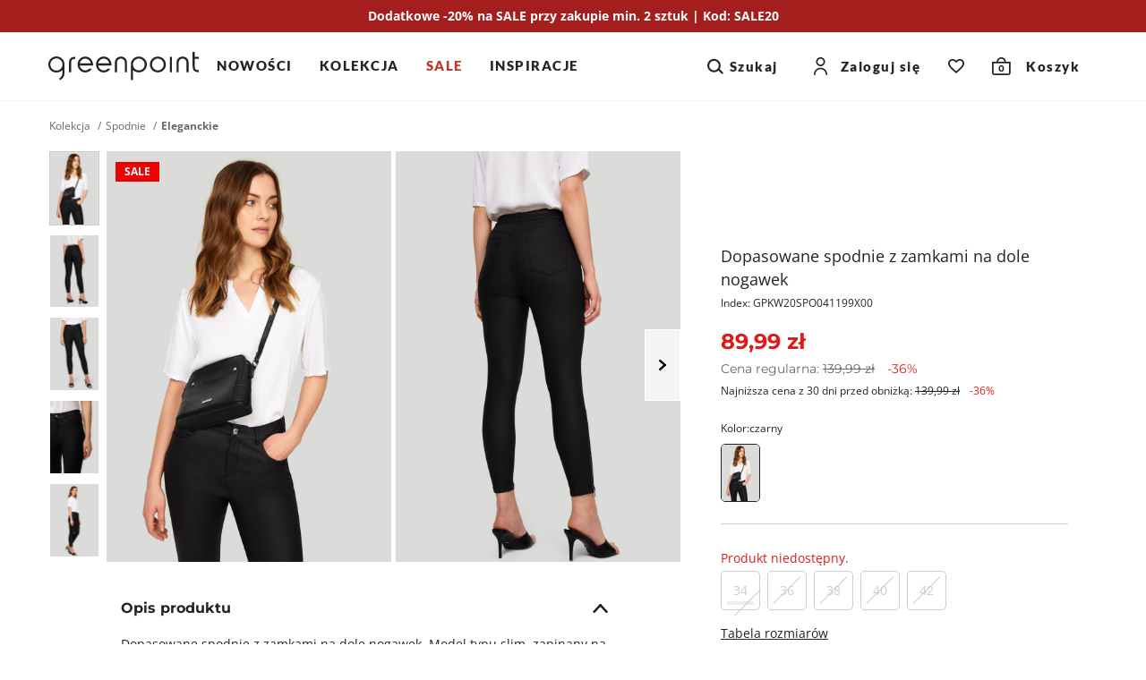

--- FILE ---
content_type: text/html; charset=UTF-8
request_url: https://greenpoint.pl/spodnie/27634-klasyczne-spodnie
body_size: 35838
content:


<!DOCTYPE html>
<html lang="pl" class="no-js">
<head>
        <script data-cookieconsent="ignore">
        window.dataLayer = window.dataLayer || [];

        function gtag() {
            dataLayer.push(arguments);
        }

        gtag("consent", "default", {
            ad_personalization: "denied",
            ad_storage: "denied",
            ad_user_data: "denied",
            analytics_storage: "denied",
            functionality_storage: "denied",
            personalization_storage: "denied",
            security_storage: "granted",
            wait_for_update: 500,
        });
        gtag("set", "ads_data_redaction", true);
        gtag("set", "url_passthrough", true);
    </script>

            <script data-cookieconsent="ignore">(function(w,d,s,l,i){w[l]=w[l]||[];w[l].push({'gtm.start':
                new Date().getTime(),event:'gtm.js'});var f=d.getElementsByTagName(s)[0],
            j=d.createElement(s),dl=l!='dataLayer'?'&l='+l:'';j.async=true;j.src=
            'https://www.googletagmanager.com/gtm.js?id='+i+dl;f.parentNode.insertBefore(j,f);
        })(window,document,'script','dataLayer','GTM-55CKMM4D');</script>
    
                <script>
            !function (w, d, t) {
                w.TiktokAnalyticsObject=t;var ttq=w[t]=w[t]||[];ttq.methods=["page","track","identify","instances","debug","on","off","once","ready","alias","group","enableCookie","disableCookie"],ttq.setAndDefer=function(t,e){t[e]=function(){t.push([e].concat(Array.prototype.slice.call(arguments,0)))}};for(var i=0;i<ttq.methods.length;i++)ttq.setAndDefer(ttq,ttq.methods[i]);ttq.instance=function(t){for(var e=ttq._i[t]||[],n=0;n<ttq.methods.length;n++
                )ttq.setAndDefer(e,ttq.methods[n]);return e},ttq.load=function(e,n){var i="https://analytics.tiktok.com/i18n/pixel/events.js";ttq._i=ttq._i||{},ttq._i[e]=[],ttq._i[e]._u=i,ttq._t=ttq._t||{},ttq._t[e]=+new Date,ttq._o=ttq._o||{},ttq._o[e]=n||{};n=document.createElement("script");n.type="text/javascript",n.async=!0,n.src=i+"?sdkid="+e+"&lib="+t;e=document.getElementsByTagName("script")[0];e.parentNode.insertBefore(n,e)};

                ttq.load('CEQ4GERC77UA35R5BF90');
                ttq.page();
            }(window, document, 'ttq');
        </script>
    
    <meta charset="UTF-8"/>
    <title>Dopasowane spodnie z zamkami na dole nogawek</title>

        <meta name="description" content="64% wiskoza, 30% poliamid, 5% elastan"/>
    <meta name="keywords" content=""/>

            
                                                                                                
    <meta property="og:title" content="Dopasowane spodnie z zamkami na dole nogawek" />
    <meta property="og:url" content="https://greenpoint.pl/spodnie/27634-klasyczne-spodnie" />
    <meta property="og:image" content="https://img.greenpoint.pl/gppic/product/large/spo411003629w2099x00_a.jpg" />
    <meta property="og:type" content="product" />
    <meta property="og:description" content="Dopasowane spodnie z zamkami na dole nogawek. Model typu slim, zapinany na guzik i maskowany zamek błyskawiczny. Fason z pięcioma kieszeniami i regularnym stanem. Idealne uzupełnienie stylizacji casualowych i wizytowych.  &nbsp;  Wiskoza  &nbsp;  Uniwersalny model uszyty w 64% z wiskozy. Materiał jest przewiewny i komfortowy w noszeniu. Dodatek elastanu zapewnia lepsze dopasowanie ubrania do sylwetki, kt&oacute;ra jest fantastycznie podkreślona i wyeksponowana.  &nbsp;  Slim  &nbsp;  Mocno dopasowany kr&oacute;j z regularnym stanem, wyposażony został w 5 kieszeni. Wygodne zapięcie na guzik i maskowany zamek błyskawiczny. W pasie szlufki, do kt&oacute;rych można dobrać odpowiedni dodatek. U dołu nogawek, ozdobne zamki.  &nbsp;  Czarny kolor  &nbsp;  Atutem modelu jest jednolity, klasyczny kolor. Czerń jest ponadczasowa i zawsze wygląda świetnie. Do czarnych spodni można dopasować dowolne dodatki i g&oacute;rę - w praktycznie każdym wydaniu. Czerń wizualnie wysmukla i dodaje lekkości.  &nbsp;  Na każdą okazję  &nbsp;  Wiskozowe spodnie to strzał w dziesiątkę i modna alternatywa dla klasycznych jeans&oacute;w czy bawełnianych chinos&oacute;w. Czarne, dopasowane spodnie możesz stylizować tak, jak lubisz - z t-shirtem, oversizowym swetrem lub marynarką. To basicowy fason w damskiej garderobie.  &nbsp;   &nbsp;  Modelka na zdjęciu ma 177 cm wzrostu i prezentuje rozmiar 36/S. " />
    <meta property="og:locale" content="pl_PL" />
    <meta property="product:retailer_part_no" content="GPKW20SPO041199X00">
    <meta property="product:category" content="Eleganckie">
    <meta property="product:price:amount" content="89.99">
    <meta property="product:price:sale_amount" content="89.99">
    <meta property="product:original_price:amount" content="139.99">
    <meta property="product:price:currency" content="PLN">
    <meta property="fb:app_id" content="">

            <meta property="product:price:omnibus_amount" content="139.99">
    

    <meta name="robots" content="index, follow"/>
    <meta name="viewport" content="width=device-width, initial-scale=1, maximum-scale=1.0,user-scalable=0">
    <meta name="theme-color" content="#fafafa">

                <style type="text/css">
            a#CybotCookiebotDialogPoweredByText {
                display: none;
            }
            a#CybotCookiebotDialogPoweredbyCybot, #CybotCookiebotDialogPoweredByText {
                display: none !important;
            }

            #CybotCookiebotDialogPoweredbyImage {
                max-width: 110px !important;
                max-height: none !important;
            }
        </style>
        <script
            id="Cookiebot"
            src="https://consent.cookiebot.com/uc.js"
            data-cbid="0c82c4b9-b9a3-4d83-8ef2-163c9d70ff49"
            data-blockingmode="auto"
            type="text/javascript"
        ></script>

        <script>
            function CookiebotCallback_OnAccept() {
                if (Cookiebot.changed) {
                    document.location.reload();
                }
            }
        </script>
    

    <link rel="icon" type="image/x-icon" href="/favicon.ico?v140"/>
    <link rel="shortcut icon" type="image/x-icon" href="/favicon.ico?v140"/>

                
                
    <link rel="canonical" href="https://greenpoint.pl/spodnie/27634-klasyczne-spodnie">
    
        <link href="/fonts/montserrat-regular.woff2?v140" rel="preload" type="font/woff2" as="font" crossorigin="1" />
    <link href="/fonts/montserrat-semibold.woff2?v140" rel="preload" type="font/woff2" as="font" crossorigin="1" />
    <link href="/fonts/montserrat-bold.woff2?v140" rel="preload" type="font/woff2" as="font" crossorigin="1" />
    <link href="/fonts/open-sans-regular.woff2?v140" rel="preload" type="font/woff2" as="font" crossorigin="1" />
    <link href="/fonts/open-sans-bold.woff2?v140" rel="preload" type="font/woff2" as="font" crossorigin="1" />
    <link href="/fonts/lato-regular.woff2?v140" rel="preload" type="font/woff2" as="font" crossorigin="1" />
    <link href="/fonts/lato-black.woff2?v140" rel="preload" type="font/woff2" as="font" crossorigin="1" />

    <style>
        @font-face {
            font-family: 'Montserrat';
            font-style: normal;
            font-weight: 400;
            font-display: swap;
            src: local('Montserrat'), url(/fonts/montserrat-regular.woff2?v140) format('woff2');
        }

        @font-face {
            font-family: 'Montserrat';
            font-style: normal;
            font-weight: 600;
            font-display: swap;
            src: local('Montserrat'), url(/fonts/montserrat-semibold.woff2?v140) format('woff2');
        }

        @font-face {
            font-family: 'Montserrat';
            font-style: normal;
            font-weight: 700;
            font-display: swap;
            src: local('Montserrat'), url(/fonts/montserrat-bold.woff2?v140) format('woff2');
        }

        @font-face {
            font-family: 'Open Sans';
            font-style: normal;
            font-weight: 400;
            font-display: swap;
            src: local('Open Sans'), url(/fonts/open-sans-regular.woff2?v140) format('woff2');
        }

        @font-face {
            font-family: 'Open Sans';
            font-style: normal;
            font-weight: 700;
            font-display: swap;
            src: local('Open Sans'), url(/fonts/open-sans-bold.woff2?v140) format('woff2');
        }

        @font-face {
            font-family: 'Lato';
            font-style: normal;
            font-weight: 400;
            font-display: swap;
            src: local('Lato'), url(/fonts/lato-regular.woff2?v140) format('woff2');
        }

        @font-face {
            font-family: 'Lato';
            font-style: normal;
            font-weight: 900;
            font-display: swap;
            src: local('Lato'), url(/fonts/lato-black.woff2?v140) format('woff2');
        }

    </style>
    
    <style>
            html,body,div,span,applet,object,iframe,h1,h2,h3,h4,h5,h6,p,blockquote,pre,a,abbr,acronym,address,big,cite,code,del,dfn,em,img,ins,kbd,q,s,samp,small,strike,strong,sub,sup,tt,var,b,u,i,center,dl,dt,dd,ol,ul,li,fieldset,form,label,legend,table,caption,tbody,tfoot,thead,tr,th,td,article,aside,canvas,details,embed,figure,figcaption,footer,header,hgroup,menu,nav,output,ruby,section,summary,time,mark,audio,video{margin:0;padding:0;border:0;font-size:100%;font:inherit;vertical-align:baseline}article,aside,details,figcaption,figure,footer,header,hgroup,menu,nav,section{display:block}*{outline:0;box-sizing:border-box;-webkit-tap-highlight-color:transparent}body{line-height:1;box-sizing:border-box}body>img{width:fit-content}ol,ul,li{padding:0;list-style:none}blockquote,q{quotes:none}blockquote:before,blockquote:after,q:before,q:after{content:"";content:none}table{border-collapse:collapse;border-spacing:0}a{text-decoration:none;color:#252422;display:inline-block}img{-webkit-user-select:none;-moz-user-select:none;-ms-user-select:none;user-select:none;width:100%;height:auto}strong,b{font-weight:900}[data-toggle=collapse]{display:flex;align-items:center;justify-content:space-between}[data-toggle=collapse]:after{content:"";height:10px;width:18px;transition:.3s;background-image:url("data:image/svg+xml,%3Csvg width=%2713%27 height=%278%27 viewBox=%270 0 13 8%27 fill=%27none%27 xmlns=%27http://www.w3.org/2000/svg%27%3E%3Cpath d=%27M7.45948 6.6471L1.22607 0.00976562L0.000165377 1.36243L6.23357 7.99977L7.45948 6.6471Z%27 fill=%27%231E1E1E%27/%3E%3Cpath d=%27M12.361 1.34079L11.124 0L4.98869 6.65032L6.22565 7.99111L12.361 1.34079Z%27 fill=%27%231E1E1E%27/%3E%3C/svg%3E%0A");background-repeat:no-repeat;background-size:100%;background-position:center}[data-toggle=collapse] .collapse__icon svg{fill:#252422}[data-toggle=collapse][aria-expanded=true]:after{transform:rotateX(180deg)}.collapse__title{cursor:pointer;width:100%}.collapse__content{display:block;max-height:0;overflow:hidden;transition:max-height .5s cubic-bezier(0,1,0,1);width:100%}.collapse__content.collapse--show{max-height:2000px;transition:max-height .8s ease-in-out}.collapse.collapse--show .collapse__content{max-height:2000px;transition:max-height .8s ease-in-out}.collapse__icon{display:flex;align-items:center;justify-content:center;transition:.3s;pointer-events:none}.nav-tabs{display:flex;width:100%;margin:0;border-bottom:1px solid #ddd}.tab-content>.tab-pane{display:none}.tab-content>.tab-pane.active{display:block}.nav-item{color:#656565;background:#f5f5f5}.nav-item.active{color:#000;background-color:#fff}.dropdown-menu{display:none;position:absolute;overflow:hidden;background:#fff;min-width:50px}button{font-family:"Montserrat",sans-serif;-webkit-appearance:none}.button,.full-transparent-button,.transparent-button,.primary-button{font-size:1rem;font-family:"Montserrat",sans-serif;font-weight:700;border:0;padding:11px 20px;cursor:pointer;transition:.3s opacity;min-height:48px}.button:disabled,.full-transparent-button:disabled,.transparent-button:disabled,.primary-button:disabled{cursor:default;opacity:.4}.button .after-load,.full-transparent-button .after-load,.transparent-button .after-load,.primary-button .after-load{width:100%;display:flex;justify-content:center}a.button,a.full-transparent-button,a.transparent-button,a.primary-button{display:flex;align-items:center;justify-content:center;padding:11px 20px;min-height:48px;z-index:1}.primary-button{background-color:#252422;color:#fff;display:flex;align-items:center;justify-content:center;border-radius:5px;overflow:hidden;position:relative;z-index:1}.transparent-button{background:#fff;color:#252422;border:1px solid #252422;border-radius:5px;padding:6px 20px}@media screen and (min-width:1024px){.button,.primary-button,.transparent-button,.full-transparent-button{padding:11px 20px}.transparent-button{padding:10px 20px}}.apps-header{display:none;align-items:center;border-bottom:1px solid #cfccc9;padding:10px 15px 10px 10px}.apps-header.active{display:flex}.apps-header__close{width:40px;height:40px;display:flex;align-items:center;justify-content:center}.apps-header__close svg{fill:#000}.apps-header__content{font-size:.875rem;line-height:1.125rem;font-weight:600;display:flex;align-items:center;gap:10px}.apps-header__logo{width:30px;height:30px}.apps-header__button{margin-left:auto}.apps-header__button button{border:0;background-color:#000;color:#fff;padding:7px 12px;font-weight:600}.promotion-bar{font-size:.875rem;line-height:1.25rem;font-weight:700;color:#696866;text-align:center;padding:8px 33px;background-color:#fff;z-index:1;width:100%}.header{position:sticky;top:0;z-index:99;background-color:#fff;display:flex;border-bottom:1px solid #f5f5f5}.header__top{display:flex;align-items:center}.header__socials{display:none}.header__logo{display:inline-flex;align-items:center}.nav-tools{display:inline-flex;align-items:center;margin-left:auto}.nav-tool{display:inline-flex;align-items:center}.nav-tool--wishlist .nav-tool__link,.nav-tool--cart .nav-tool__link{width:40px;height:40px;display:flex;align-items:center}.nav-tool--wishlist .nav-tool__link-text,.nav-tool--cart .nav-tool__link-text{width:unset}.nav-tool--wishlist.not-empty .nav-tool__count{display:flex}.nav-tool--wishlist .nav-tool__link{justify-content:center}.nav-tool--wishlist .nav-tool__count{display:none;font-size:.625rem;line-height:.625rem;font-weight:600;font-family:"Montserrat",sans-serif;background-color:#dd1c1a;color:#fff;width:16px;height:16px;border:1px solid #fff;border-radius:50%;align-items:center;justify-content:center;margin-bottom:10px;margin-left:-10px}.nav-tool--cart .nav-tool__link{justify-content:center}.nav-tool--cart .nav-tool__count{font-size:.625rem;font-weight:700;font-family:"Montserrat",sans-serif;position:absolute;bottom:3px}.nav-tool--cart .nav-tool__text{display:none}.nav-tool__link-text{position:relative;display:flex;align-items:center;justify-content:center;width:100%}.nav-tool__icon{font-size:0;display:inline-flex}.nav-tool svg{fill:#252422}.search-content{display:none}@media screen and (max-width:1023px){.header{flex-direction:column}.header__top{padding:3px 16px}.header__menu-button{margin-right:20px;width:40px;height:40px}.header__menu-button svg{stroke:#252422}.header__logo svg{max-width:100px}.header__search{padding:4px 16px 12px;display:flex;align-items:center}.header__search-icon{min-width:40px;height:40px;display:flex;align-items:center;justify-content:center;margin-right:12px}.header__search-icon svg{fill:#696866}.header__search-text{font-size:.875rem;line-height:1.25rem;display:flex;align-items:end;width:100%;height:40px;border-bottom:1px solid #696866;padding:8px 0}.menu{position:fixed;left:-100%;top:0;width:100%;height:100%;background-color:#fff;z-index:11;transition:.4s left,.4s visibility;visibility:hidden}.menu__link{width:100%;display:flex;align-items:center;justify-content:space-between}.nav-tool--login{display:none}.nav-tool--search .nav-tool__link{width:40px;height:40px;display:flex;align-items:center}.nav-tool--search .nav-tool__text{display:none}.nav-tool__dropdown{display:none}}@media screen and (min-width:1024px){.promotion-bar__clock{margin-top:0}.promotion-bar.has-clock a{flex-direction:row}.header{flex-wrap:wrap}.header__top{padding:12px 54px;width:100%}.header__bottom{width:100%;background-color:#fff}.header__menu-button{display:none}.header__logo{flex:0 0 200px;justify-content:center}.header__logo svg{height:32px}.header__search{display:none}.nav-tools{flex:1;justify-content:end;position:relative}.nav-tool{background-color:#fff;position:relative;z-index:1}.nav-tool--search,.nav-tool--login{display:flex}.nav-tool--search .nav-tool__link,.nav-tool--login .nav-tool__link{display:flex;font-family:"Lato",sans-serif;font-size:15px;font-weight:700;letter-spacing:1.5px}.nav-tool--search .nav-tool__link-text,.nav-tool--login .nav-tool__link-text{padding:0 20px}.nav-tool--search{padding-right:20px}.nav-tool--login .nav-tool__icon{margin:auto}.nav-tool--login .nav-tool__link-text{padding-left:15px;white-space:nowrap}.nav-tool--search .nav-tool__icon{display:flex;margin-right:4px}.nav-tool--cart .nav-tool__link{width:fit-content;justify-content:center;padding:0 20px}.nav-tool--cart .nav-tool__count{bottom:9.5px;left:7px}.nav-tool--cart .nav-tool__text{display:inline;font-family:"Lato",sans-serif;font-size:15px;font-weight:700;letter-spacing:1.5px;margin-left:17px}.nav-tool--wishlist .nav-tool__link{padding:0 20px}.nav-tool__link-text{line-height:24px;height:48px;width:100%}.nav-tool__dropdown{position:absolute;max-height:0;overflow:hidden}.menu__header,.menu__footer{display:none}.menu__items{display:flex;justify-content:center}.menu__link{font-size:15px;line-height:1.25rem;font-weight:600;padding:10px 24px 16px;font-family:"Montserrat",sans-serif;display:inline-flex}.menu__child{display:none}}@media screen and (min-width:1200px){.header__top{justify-content:space-between}.header__logo{flex-basis:unset}.header__bottom{overflow:hidden;position:unset;margin-left:20px;margin-top:0}.menu{position:static;background-color:transparent;width:100%;white-space:nowrap}.menu__items{justify-content:flex-start}.menu__item:first-of-type .menu__link{padding-left:0}.menu__item .menu__link{padding:15px}}@media screen and (min-width:1400px){.header__bottom{margin-left:min(4%,90px)}}.alerts,.alert-api{position:fixed;top:20px;left:0;right:0;max-width:745px;width:calc(100% - 40px);transition:.3s;z-index:9999;margin:0 auto;transform:translateY(-200%)}.alert-api.active{display:flex;opacity:1;transform:translateY(0)}.alert-api.active .alert-api__close{display:flex;align-items:center}.alert-api,.alert{font-size:.875rem;line-height:1.25rem;font-weight:600;letter-spacing:.5px;border-radius:5px;background:#09814a;border-color:#09814a;color:#fff;padding:20px;opacity:0;justify-content:space-between}.alert-api svg,.alert svg{fill:#fff}.alert-api--error,.alert--error{background:#dd1c1a;border-color:#dd1c1a}.alert-api--info,.alert--info{background:#09814a;border-color:#09814a}.alert-api--warning,.alert--warning{background:#f0a202;border-color:#f0a202;color:#000}.alert-api__close,.alert__close{cursor:pointer;display:none;margin-left:10px}.alerts.active{transform:translateY(0)}.alerts .alert{margin-top:10px;display:none}.alerts .alert.active{opacity:1;display:flex}.alerts .alert__close{display:flex}main{flex:1}html.block-body,body.block-body{overflow-y:hidden}html.no-js .lazyload{display:none}html{scroll-behavior:smooth}body{font-family:"Open Sans",sans-serif;position:relative;width:100%;display:flex;flex-direction:column;height:100%;color:#252422}.container{margin-right:auto;margin-left:auto;width:100%}@media screen and (min-width:768px){.container{width:750px}}@media screen and (min-width:1024px){.container{width:970px}}@media screen and (min-width:1200px){.container{width:1170px}}@media screen and (min-width:1500px){.container{width:1300px}}@media screen and (min-width:1700px){.container{width:1520px}}.back-to-top{visibility:hidden}@supports (--foo:1){.aspect{position:relative;padding-top:calc(var(--height)/var(--width)*100%);height:0;display:block;overflow:hidden}.aspect img,.aspect video{position:absolute;top:0;max-height:100%}.aspect video{width:auto}}
    .breadcrumbs__items{display:flex;font-size:.75rem;line-height:1rem;flex-wrap:wrap}.breadcrumbs__item:after{content:"/";font-size:.75rem;margin:0 5px;vertical-align:top;line-height:inherit;color:#696866}.breadcrumbs__item--active{color:#696866;font-weight:700}.breadcrumbs__item:nth-last-of-type(1):after{content:none}.popup{position:fixed;left:0;top:0;z-index:101;background-color:#fff;height:100%;width:100%;transition:.3s;transform:translateY(140%);visibility:hidden}@media screen and (min-width:1024px){.popup{max-width:496px;right:0;left:auto;transform:translateX(100%)}}.slider-zoom{display:none}.product .thumbs{display:none}.product__main-slider{position:relative}.product__main-slider-left,.product__main-slider-right{display:none}.product__main-slider.one-slide .swiper-slide{max-width:496px}@media screen and (min-width:1024px){.product__slider{width:100%;display:flex;flex-wrap:nowrap;align-items:flex-start;justify-self:flex-end;position:relative;z-index:0;overflow:hidden}.product .thumbs{width:51px;z-index:2;padding-right:8px;display:block}.product .thumbs__item{margin-bottom:8px;height:auto}.product .thumbs__item img{border:1px solid #fff}.product .thumbs__item.active img{border:1px solid #cfccc9}.product .thumbs__item--video{text-align:center;padding:8px 0;border:1px solid #f2f2f2}.product .thumbs__item--video svg{max-width:40px}.product .thumbs__item--video div{font-size:.875rem;line-height:1rem;padding-top:6px}.product__main-slider{flex:1;position:relative}.product__main-slider.one-slide .swiper-slide{max-width:241px}.product__main-slider .swiper-slide{max-width:266px;margin-right:5px}}@media screen and (min-width:1200px){.product{display:flex;flex-wrap:nowrap}.product__slider .swiper-slide{max-width:318px}.product__main-slider{max-height:525px}.product__main-slider.one-slide .swiper-slide{max-width:350px}.product .thumbs{width:64px}}@media screen and (min-width:1500px){.product__slider .swiper-slide{max-width:383px}.product__main-slider{max-height:634px}.product__main-slider.one-slide .swiper-slide{max-width:423px}.product .thumbs{flex:0 0 79px}}@media screen and (min-width:1700px){.product__slider .swiper-slide{max-width:455px}.product__main-slider{max-height:752px}.product__main-slider.one-slide .swiper-slide{max-width:502px}.product .thumbs{flex:0 0 92px}}.breadcrumbs{display:none}.product{margin-bottom:30px}.product__info{margin-top:16px;padding:0 16px;position:relative}.product__title{font-size:.875rem;line-height:1.375rem;font-weight:400}.product__code{font-size:.75rem;line-height:1.25rem;font-weight:400;margin-top:4px}.product__wishlist{border-radius:5px;display:flex;align-items:center;justify-content:center;margin-left:8px;background-color:#f5f5f5;width:48px;height:48px}.product__wishlist.active svg{fill:#dd1c1a;stroke:#dd1c1a;animation:heartbeat .6s}.product__wishlist svg{width:22px;height:20px;fill:#fff;stroke:#000}.product__price{font-size:1.25rem;line-height:1.875rem;font-family:"Montserrat",sans-serif;font-weight:700;margin-top:8px}.product__price-old{font-size:.875rem;line-height:1.5rem;font-weight:400;color:#696866;margin-right:8px}.product__price-old b{text-decoration:line-through;font-weight:400}.product__price-new{color:#dd1c1a}.product__price-discount{color:#dd1c1a;display:inline-block;line-height:1.125rem;margin-left:10px}.product__price-history{font-size:.75rem;line-height:1.125rem;font-family:"Open Sans",sans-serif;font-weight:400;margin-top:4px}.product__price-history b{font-weight:400}.product__price-history--has-discount b{text-decoration:line-through}.product__price-history--has-discount .product__price-history-discount{color:#dd1c1a;margin-left:8px;white-space:nowrap}.product__flag-container{position:absolute;top:4px;left:10px;display:flex;flex-direction:column;align-items:flex-start;z-index:2}.product__flag{margin-top:8px;padding:1px 9px;font-weight:700;font-size:.75rem;line-height:1.125rem}.product__colors{margin-top:24px;position:relative;z-index:1}.product__colors-title{font-size:.75rem;line-height:1.125rem}.product__colors-items{display:flex;flex-wrap:wrap}.product__colors-item{margin-right:8px;margin-top:8px;position:relative}.product__colors-item.active .product__colors-item-img{border:1px solid #252422}.product__colors-item-img{display:flex;max-width:44px;overflow:hidden;border:1px solid #fff;border-radius:5px}.product__colors-item img{width:100%;height:100%;-o-object-fit:cover;object-fit:cover}.product__sizes-table{font-size:.875rem;line-height:1.25rem;text-decoration:underline}.product__buttons{display:flex;margin-top:32px}.product__buttons button{flex:1;display:flex;align-items:center;justify-content:center;padding:0 20px}.product__buttons button .after-load{justify-content:center;align-items:center}.product__buttons button svg{fill:#fff;margin-right:8px}.product__sticky-buttons{position:fixed;bottom:0;left:0;border-top:1px solid #cfccc9;z-index:3;background:#fff;width:100%;display:flex;align-items:center;padding:env(safe-area-inset-top) 15px env(safe-area-inset-bottom) 15px}.product__sticky-buttons-content{padding:8px 0;flex:1}.product__sticky-buttons button{width:100%}.product__stationary-shop{display:flex;align-items:center;margin-top:16px;margin-bottom:24px}.product__stationary-shop-text{font-size:.75rem;line-height:1.125rem;font-weight:700;text-decoration-line:underline;margin-left:4px}.product__delivery-info{padding-top:24px;border-top:1px solid #cfccc9}.product__delivery-info-item{display:flex;align-items:center;font-size:.75rem;line-height:1.125rem;padding:4px 0}.product__delivery-info-item svg{min-width:16px}.product__delivery-info-item p{margin-left:8px}.product__promotion{margin-top:40px;margin-bottom:40px;font-size:.875rem;line-height:1.125rem;font-weight:400;text-align:center}.product__promotion-item{margin-top:10px}.product-attributes{margin-bottom:24px}.product-attributes__item{font-size:.875rem;line-height:1.25rem;display:flex;align-items:flex-start;margin-bottom:4px}.product-attributes__name{color:#696866;align-items:flex-end;flex:0 0 60%;max-width:200px;padding-right:15px}.product-attributes__values{display:flex;flex-wrap:wrap}.variant-select{margin-top:24px;padding-top:24px;position:relative;background-color:#fff;border-top:1px solid #cfccc9}.variant-select__items{display:flex;justify-content:flex-start;position:relative;flex-wrap:wrap;gap:10px 0;margin-top:5px;padding-bottom:16px}.variant-select__notification{display:none;position:absolute;bottom:-5px;right:calc(50% - 7px);cursor:pointer;pointer-events:auto}.variant-select__item{margin-right:8px;text-align:center;display:block;overflow:visible;position:relative}.variant-select__item.disabled label{cursor:pointer!important}.variant-select__item.has-icon .variant-select__notification{display:block}.variant-select__item .not-available{position:absolute;bottom:-8px;left:0;right:0;margin:0 auto;display:flex;align-items:center;justify-content:center;height:16px;width:16px;background:0 0}.variant-select__item-label{display:inline-flex;align-items:center;justify-content:center;font-size:.875rem;line-height:1.25rem;min-width:44px;min-height:44px;position:relative;background-color:#f5f5f5;margin:0;padding:0 11px;border:1px solid #fff;border-radius:5px;cursor:pointer}.variant-select__item-label--last:before,.variant-select__item-label--last:after{display:block;content:"";position:absolute}.variant-select__item-label--last:before{top:80%;height:4px;width:70%;background:#eeedec;left:0;right:0;margin:0 auto}.variant-select__item-label--last:after{top:83%;left:19%;height:2px;width:12px;background-color:red}.variant-select__last-items{font-size:.875rem;line-height:1.125rem;color:#dd1c1a;margin-top:5px}.variant-select.variant-select--one-size{height:0;overflow:hidden;padding:0}.variant-select.variant-select--one-size .variant-select__last-items{display:none}.variant-select input[type=radio]{visibility:hidden;opacity:0;position:absolute}.variant-select input[type=radio]:disabled+label.variant-select__item-label{background:#fff;color:#cfccc9;border:1px solid #cfccc9;cursor:default}.variant-select input[type=radio]:disabled+label.variant-select__item-label:after{content:"";width:100%;height:1px;display:block;background-color:#cfccc9;position:absolute;transform:rotate(-45deg)}.variant-select input[type=radio]:checked+label.variant-select__item-label{background-color:#252422;border:1px solid #252422;color:#fff}.delivery-info{margin-top:16px}.delivery-info__wrapper{display:flex;align-items:center}.delivery-info__text{font-size:.875rem;line-height:1.125rem;font-weight:600;margin-left:10px}.delivery-info__text-day{color:#999}.delivery-info svg{fill:#252422;width:26px;height:27px}.measure{display:flex;align-items:center;margin:0-15px;padding:16px 15px 8px;background:#eeeff1}.measure__icon{margin-right:10px}.measure__text{font-size:.875rem;line-height:1.25rem}.measure svg{fill:#252422}.details{border-top:1px solid #cfccc9;padding-right:16px;padding-left:16px;font-size:.875rem;line-height:1.25rem;margin-top:40px}.details__item{border-bottom:1px solid #cfccc9}.details__item--delivery .details__item-link a{font-weight:600}.details__item--care .product-attributes__values{margin-bottom:10px;align-items:center}.details__item .details__item-title{padding-top:18px;padding-bottom:18px;font-size:1rem;line-height:1.5rem;font-weight:700;font-family:"Montserrat",sans-serif;display:flex;justify-content:space-between;text-decoration:none}.details__item-content{padding-bottom:24px}.details__item--reviews .details__item-content{display:flex;flex-direction:column}.details__item--reviews .details__item-content .review__summary{display:flex;justify-content:space-between}.details__item--reviews .details__item-content .review__summary-content svg{width:21px;height:20px;margin-right:4px}.details__item--reviews .details__item-content .review__summary__rate{font-weight:700;font-size:1.5rem;line-height:2.25rem;font-family:"Montserrat",sans-serif}.details__item--reviews .details__item-content .review__summary__rate span{color:#696866}.details__item--reviews .details__item-content .review__summary__comment_count{font-size:.75rem;line-height:1.125rem;color:#656565;margin-bottom:30px}.details__item--reviews .details__item-content .review__comment{display:flex;flex-direction:column;justify-content:space-between;align-items:baseline;width:100%}.details__item--reviews .details__item-content .review__comment__title{font-weight:700;font-size:.75rem;line-height:1.125rem;text-transform:uppercase;color:#696866;margin-top:32px}.details__item--reviews .details__item-content .review__comment-header{display:flex;align-items:center;justify-content:space-between;width:100%;margin-bottom:5px;margin-top:15px}.details__item--reviews .details__item-content .review__comment-header-author{font-weight:700;font-size:.875rem;line-height:1.25rem}.details__item--reviews .details__item-content .review__comment-header svg{margin-left:4px}.details__item--reviews .details__item-content .review__comment__text__content{font-size:.875rem;line-height:1.25rem;width:100%}.details__item--reviews .details__item-content .review__comment__rate{white-space:nowrap}.details__item--reviews .details__item-content .review__comment__rate svg{width:13px;height:12px}.details__item--reviews .details__item-content .review__more{font-size:1rem;line-height:1.25rem;font-weight:700;font-family:"Montserrat",sans-serif;background-color:transparent;text-align:center;max-width:325px;width:100%;margin:25px auto 0;border:0;padding:7px 20px;cursor:pointer}.details__item--reviews .details__item-content .review__more span{text-decoration-line:underline}.details__item--reviews .details__item-content .review__more svg{fill:#252422;margin-left:10px}.details__item-description{margin-bottom:24px;position:relative}.details table{width:100%;border-collapse:collapse;border-spacing:0;max-width:100%;font-size:.875rem}.details td{padding:11px 10px 11px 0;vertical-align:top}.details h3{font-size:.875rem;line-height:1.5rem;font-weight:600;margin:0 0 4px;color:#252422;text-transform:uppercase}.details__lh{font-size:1.6rem;line-height:2.4rem;display:flex;align-items:center;padding:10px 0 25px}.details__lh svg{min-width:30px;min-height:30px;margin-right:10px}.details a{text-decoration:underline}.size-suggestion{font-size:.875rem;line-height:1.125rem;padding:10px 16px;background:#efeff0;margin-top:16px}@media screen and (max-width:1023px){.product__buttons:not(.product__sticky-buttons){display:none}}@media screen and (min-width:1024px){.breadcrumbs{display:block;margin-top:20px;margin-bottom:20px}.product{display:grid;grid-auto-columns:537px 1fr;grid-auto-rows:347px 1fr}.product__title{font-size:1.125rem;line-height:1.625rem}.product__price{font-size:1.5rem;line-height:2.25rem}.product__info{grid-column-start:2;grid-row-start:1;grid-row-end:3;width:100%;padding:104px 32px 0 45px;margin:0}.product__sticky-buttons{display:none}.measure{margin:0}.details{margin-top:22px;border-top:none;padding:0 80px}}@media screen and (min-width:1200px){.product{grid-auto-columns:705px 1fr;grid-auto-rows:459px 1fr}}@media screen and (min-width:1500px){.product{grid-auto-columns:850px 1fr;grid-auto-rows:553px 1fr}}@media screen and (min-width:1700px){.product{grid-auto-columns:1008px 1fr;grid-auto-rows:657px 1fr}.details{padding:0 125px}}
    </style>

                <link rel="preload" href="/site/css/style.min.css?v140" as="style">
        <link rel="stylesheet" media="print" href="/site/css/style.min.css?v140" onload="this.media='all'">
        <noscript><link rel="stylesheet" href="/site/css/style.min.css?v140"></noscript>
    
    <link rel="stylesheet" href="/site/css/product-view.min.css?v140" media="print" onload="this.media='all'">

    <script>
        if ('serviceWorker' in navigator) {
            document.addEventListener('load', function() {
                navigator.serviceWorker.register('/sw.js');
            });
        }

        document.fonts.ready.then(function () {
            document.getElementsByTagName("html")[0].classList.add("fonts-loaded");
        });
    </script>
</head>
<body>
            <noscript><iframe src="https://www.googletagmanager.com/ns.html?id=GTM-55CKMM4D" height="0" width="0" style="display:none;visibility:hidden"></iframe></noscript>
    

<div class="overlay"></div>
<div class="loader">
    <div class="loader__ring"><div></div><div></div><div></div><div></div></div>
</div>
<div class="alert-api">
    <div class="alert-api__text"></div>
    <div class="alert-api__close"><svg width="24" height="24" viewBox="0 0 24 25" fill="none" xmlns="http://www.w3.org/2000/svg"><path d="M18.7273 17.3929L7.41406 6.07959L6.00042 7.49437L17.3137 18.8076L18.7273 17.3929Z"/><path d="M17.3133 6.08029L6 17.3936L7.41478 18.8072L18.728 7.49393L17.3133 6.08029Z"/></svg>
</div>
</div>

<div id="alerts" class="alerts">
    </div>


    

<div class="apps-header">
    <a href="#" class="apps-header__close">
        <svg width="24" height="24" viewBox="0 0 24 25" fill="none" xmlns="http://www.w3.org/2000/svg"><path d="M18.7273 17.3929L7.41406 6.07959L6.00042 7.49437L17.3137 18.8076L18.7273 17.3929Z"/><path d="M17.3133 6.08029L6 17.3936L7.41478 18.8072L18.728 7.49393L17.3133 6.08029Z"/></svg>

    </a>
    <div class="apps-header__content">
        <span class="apps-header__logo">
            <img src="/img/logos/192x192.png?v140" alt="greenpoint">
        </span>
        <p>
            Aplikacja greenpoint.pl
        </p>
    </div>
    <div class="apps-header__button">
        <button type="button" class="download-app">
            Pobierz
        </button>
    </div>
</div>

                                    
    
<header class="header">
                                                        <div
                    class="promotion-bar "
                    style="color:#ffffff;background-color:#a41e1e">
                    <a href="/93-wyprzedaz"
                       title="Dodatkowe -20% na SALE przy zakupie min. 2 sztuk | Kod: SALE20"
                       target="_self"
                       rel=""
                       style="color:#ffffff;background-color:#a41e1e"
                    >
                        <span class="promotion-bar__text">
                            Dodatkowe -20% na SALE przy zakupie min. 2 sztuk | Kod: SALE20
                        </span>

                                            </a>
                </div>
                        
    <div class="header__top">
        <a href="#" class="header__menu-button toggle-mobile-menu" title="Menu">
            <svg width="40" height="40" viewBox="0 0 40 40" fill="none" xmlns="http://www.w3.org/2000/svg"><path d="M6.6665 20H19.9998" stroke-width="3" stroke-linecap="square"/><path d="M6.6665 11.6666H33.3332" stroke-width="3" stroke-linecap="square"/><path d="M6.6665 28.3333H26.6665" stroke-width="3" stroke-linecap="square"/></svg>

        </a>

        <a class="header__logo" href="/" title="Greenpoint">
            <svg width="168" height="20" viewBox="0 0 168 32" fill="none" xmlns="http://www.w3.org/2000/svg"><path d="M156.598 11.206c-.09-.866-.278-1.736-.668-2.517-.403-.803-1.004-1.48-1.702-2.041-.09-.072-.175-.14-.265-.21l-.004.013a6.525 6.525 0 0 0-2.003-.947c-.618-.166-1.254-.22-1.895-.224h-.251c-.641.004-1.273.054-1.895.224a6.471 6.471 0 0 0-2.003.947l-.004-.014c-.09.072-.18.14-.265.21-.699.562-1.299 1.239-1.702 2.042-.395.78-.578 1.655-.668 2.517-.099.955-.112 1.906-.112 2.861v8.627h2.37v-9.389c0-.471-.009-.951.036-1.418.045-.529.094-1.05.278-1.552.251-.682.658-1.337 1.214-1.816.605-.52 1.34-.812 2.133-.92.201-.027.519-.054.743-.054.22.005.542.027.744.054.793.103 1.528.4 2.133.92.555.48.963 1.134 1.214 1.816.184.503.233 1.023.278 1.552.04.471.036.947.036 1.418v9.389h2.37v-8.627c.004-.955-.009-1.906-.112-2.861ZM87.698 11.206c-.09-.866-.277-1.736-.667-2.517-.403-.803-1.004-1.48-1.703-2.041-.09-.072-.174-.14-.264-.21l-.004.013a6.519 6.519 0 0 0-2.003-.947c-.618-.166-1.255-.22-1.895-.224h-.251c-.64.004-1.273.054-1.895.224a6.47 6.47 0 0 0-2.003.947l-.005-.014c-.09.072-.179.14-.264.21-.699.562-1.3 1.239-1.703 2.042-.394.78-.578 1.655-.667 2.517-.099.955-.112 1.906-.112 2.861v8.627h2.37v-9.389c0-.471-.009-.951.036-1.418.05-.529.094-1.05.278-1.552.25-.682.658-1.337 1.214-1.816.605-.52 1.34-.812 2.133-.92.201-.027.52-.054.743-.054.22.005.542.027.744.054.788.103 1.528.4 2.133.92.555.48.963 1.134 1.214 1.816.184.503.233 1.023.278 1.552.04.471.035.947.035 1.418v9.389h2.37v-8.627c0-.955-.013-1.906-.112-2.861ZM106.946 20.774c.753-.664 1.412-1.427 1.913-2.297a8.513 8.513 0 0 0 1.058-3.225c.058-.49.071-.983.067-1.476h-.004c-.05-1.723-.578-3.396-1.591-4.804-.901-1.257-2.11-2.306-3.522-2.966-1.38-.646-2.943-.879-4.462-.776-1.362.095-2.643.512-3.83 1.158-1.605.874-2.868 2.278-3.625 3.925-.01.018-.027.058-.036.076-.753 1.655-.784 3.517-.784 5.302v15.777h2.37V20.083c.537.556 1.102 1.072 1.752 1.498.793.516 1.689.884 2.612 1.099 1.899.44 3.996.319 5.793-.457.511-.22.999-.494 1.456-.808l.269-.188.564-.453Zm-9.677-1.35a6.67 6.67 0 0 1-1.815-1.92c-.69-1.117-.959-2.432-.927-3.733a6.126 6.126 0 0 1 .416-2.1c.054-.134-.277.705 0 0 .287-.735.73-1.394 1.264-1.982.842-.924 1.895-1.642 3.114-1.974a6.543 6.543 0 0 1 3.185-.044 6.173 6.173 0 0 1 1.783.7c.305.183.569.39.843.614.269.22.528.43.766.682a6.42 6.42 0 0 1 1.116 1.62c.461.968.645 2.063.595 3.135a6.345 6.345 0 0 1-1.214 3.467 7.104 7.104 0 0 1-2.052 1.87c-1.85 1.118-4.346 1.167-6.259.158a7.831 7.831 0 0 1-.717-.435l-.098-.059ZM130.647 10.842c-.69-1.803-2.038-3.36-3.691-4.374-1.591-.973-3.486-1.381-5.345-1.229-1.152.095-2.29.386-3.32.906l-.005-.004c-.466.26-.909.538-1.353.834l.005.014c-1.833 1.381-3.101 3.364-3.441 5.625a9.975 9.975 0 0 0-.103 1.682h.004c.058 2.535 1.25 5.051 3.257 6.648.247.193.502.372.762.543.175.112.372.26.569.327v.005c.143.076.287.148.43.224 2.079 1 4.498 1.144 6.698.44a9.377 9.377 0 0 0 1.774-.794 9.283 9.283 0 0 0 2.845-2.62c1.071-1.516 1.537-3.337 1.497-5.177a9.212 9.212 0 0 0-.583-3.05c-.277-.727.193.498 0 0Zm-3.055 7.052c-.721.964-1.671 1.785-2.8 2.252a6.7 6.7 0 0 1-3.607.408c-1.353-.224-2.554-.933-3.508-1.893-1.084-1.09-1.739-2.48-1.855-4.01-.121-1.544.255-3.05 1.147-4.325l.054-.076c.766-1.045 1.832-1.92 3.06-2.369 1.299-.475 2.737-.493 4.063-.107a6.182 6.182 0 0 1 2.317 1.26l.067.059c.914.83 1.635 1.825 1.998 3.01a6.855 6.855 0 0 1 .135 3.445 6.16 6.16 0 0 1-.964 2.184l-.107.162ZM138.067 5.562h-2.375v17.14h2.375V5.563ZM168 5.567h-4.512V0h-2.374v15.642c0 1.794.206 3.696 1.415 5.127.108.126.22.251.332.373l.009-.01c.901.862 2.115 1.301 3.342 1.44.265.032.529.05.811.059l.372.004.605-.004v-2.27l-.591-.018c-.758-.022-1.407-.13-1.922-.323a3.109 3.109 0 0 1-.793-.444l-.005.004c-.058-.049-.121-.067-.17-.125-.058-.067-.117-.135-.17-.206a3.097 3.097 0 0 1-.363-.61c-.354-.8-.453-1.7-.484-2.562-.018-.422-.005-.843-.005-1.265 0-.893 0-1.78-.004-2.673 0-.929-.005-1.858-.005-2.782 0-.489 0-.982-.004-1.471v-.022H168V5.567ZM26.578 6.024a4.947 4.947 0 0 0-2.424 1.916c-.592.901-.874 1.965-.986 3.028-.094.879-.058 1.776-.058 2.664v9.044c.793 0 1.581.004 2.374.004v-9.137c0-1.135-.022-2.284.287-3.387.108-.381.251-.808.51-1.117.31-.364.673-.633 1.12-.812.736-.292 1.515-.341 2.295-.368.103-.004.206-.009.309-.009V5.585c-1.165-.005-2.325.027-3.427.44-.798.3.784-.292 0 0ZM45.637 18.863a5.54 5.54 0 0 1-.659.556v.004l-.12.086-.005-.005c-.157.108-.318.21-.484.31-.009.004-.022.013-.031.018l-.027.013a6.44 6.44 0 0 1-2.38.78c-.03.005-.062.01-.089.01-.197.017-.399.022-.6.017-.69-.018-1.371-.12-2.02-.358a6.492 6.492 0 0 1-.79-.35 7.368 7.368 0 0 1-1.142-.767l-.004-.005a7.094 7.094 0 0 1-.856-.866c-.206-.246-.359-.529-.556-.78-.457-.745-.708-1.543-.864-2.396H49.91v-.004c.023-.857.014-1.71-.134-2.557a9.456 9.456 0 0 0-1.98-4.266V8.294a11.366 11.366 0 0 0-.637-.677l-.009.009c-.022-.023-.044-.045-.071-.068l.004-.008a8.482 8.482 0 0 0-1.416-1.086 7.404 7.404 0 0 0-1.003-.534 8.13 8.13 0 0 0-1.55-.502 8.19 8.19 0 0 0-1.56-.193 8.834 8.834 0 0 0-1.653.112c-.018.004-.04.004-.058.009-.018.004-.036.004-.058.009-.148.027-.3.058-.448.09-.01 0-.018.004-.027.004-.032.01-.063.014-.094.023-.027.009-.059.013-.085.022h-.005a8.567 8.567 0 0 0-2.433 1.059 8.64 8.64 0 0 0-2.271 2.13l.004.005-.045.058-.009-.004c-.107.152-.21.305-.304.457a8.643 8.643 0 0 0-.923 1.884 8.837 8.837 0 0 0-.48 2.162c-.031.355-.035.714-.035 1.068v.05c.076 2.767 1.474 5.4 3.727 7.042.21.153.43.296.654.426l-.004.01c.25.13.51.3.78.385 1.496.664 3.234.857 4.874.588.036-.005.072-.014.108-.018.04-.005.076-.014.116-.023.031-.004.058-.013.09-.018.609-.12 1.2-.31 1.756-.56.296-.13.578-.287.851-.453.193-.113.377-.234.56-.36v-.004c.135-.099.265-.197.395-.305h.004c.35-.296.672-.61.986-.942l.062-.072c.35-.421.632-.758.914-1.229H48.5s0-.004.004-.004h-2.867v.027ZM35.099 12.68c.408-2.09 1.927-3.952 3.93-4.741 1.12-.44 2.396-.52 3.575-.26a6.394 6.394 0 0 1 3.266 1.893c.829.897 1.443 2.063 1.649 3.265H35.068l.031-.157ZM66.224 18.863a5.54 5.54 0 0 1-.658.556v.004l-.121.086-.005-.005c-.157.108-.318.21-.484.31-.009.004-.022.013-.031.018l-.027.013a6.435 6.435 0 0 1-2.383.78c-.032.005-.059.01-.09.01a5.32 5.32 0 0 1-.6.017c-.69-.018-1.371-.12-2.021-.358a6.492 6.492 0 0 1-.789-.35 7.373 7.373 0 0 1-1.142-.767l-.005-.005a7.094 7.094 0 0 1-.855-.866c-.206-.246-.359-.529-.556-.78-.457-.745-.708-1.543-.865-2.396H70.494v-.004c.022-.857.013-1.71-.134-2.557a9.456 9.456 0 0 0-1.98-4.266V8.294a11.366 11.366 0 0 0-.637-.677l-.009.009c-.022-.023-.045-.045-.072-.068l.005-.008a8.477 8.477 0 0 0-1.416-1.086 7.398 7.398 0 0 0-1.003-.534 8.128 8.128 0 0 0-1.55-.502 8.19 8.19 0 0 0-1.56-.193 8.858 8.858 0 0 0-1.653.112c-.018.004-.04.004-.058.009-.018.004-.036.004-.059.009a12.9 12.9 0 0 0-.443.09c-.009 0-.018.004-.027.004-.031.01-.063.014-.094.023s-.058.013-.09.022h-.004a8.485 8.485 0 0 0-2.428 1.059 8.637 8.637 0 0 0-2.272 2.13l.004.005-.044.058.009.005c-.108.152-.211.305-.305.457a8.64 8.64 0 0 0-.923 1.884 8.836 8.836 0 0 0-.48 2.162c-.03.355-.035.714-.035 1.068v.05c.076 2.767 1.474 5.4 3.727 7.042.211.152.43.296.654.426l-.004.01c.25.13.51.3.78.385 1.496.664 3.234.857 4.874.588.036-.005.072-.014.108-.018.04-.005.076-.014.116-.023.032-.004.059-.013.09-.018.61-.12 1.2-.31 1.756-.56.296-.13.578-.288.852-.453.192-.113.376-.234.56-.36v-.004a8.46 8.46 0 0 0 .394-.305h.004c.35-.296.672-.61.986-.942l.063-.072c.35-.421.631-.758.914-1.229h-.005l.005-.004h-2.886v.018ZM55.686 12.68c.408-2.09 1.927-3.952 3.93-4.741 1.12-.44 2.397-.52 3.575-.26a6.394 6.394 0 0 1 3.266 1.893c.83.897 1.443 2.063 1.65 3.265H55.654l.032-.157ZM17.881 12.618c-.027-.17-.05-.318-.072-.444a6.297 6.297 0 0 0-.09-.421l-.008-.032a11.674 11.674 0 0 0-.063-.26c-.022-.08-.045-.17-.08-.273a4.746 4.746 0 0 0-.081-.26 7.412 7.412 0 0 0-.493-1.14c-.08-.148-.166-.296-.255-.444l.013-.005-.273-.385a7.662 7.662 0 0 0-.632-.78 9.869 9.869 0 0 0-.753-.75l-.103-.094a9.23 9.23 0 0 0-1.532-1.1c-.121-.071-.237-.13-.34-.183a10.384 10.384 0 0 0-.372-.18l-.233-.103a6.454 6.454 0 0 0-.233-.094l-.05-.018a9.02 9.02 0 0 0-1.263-.368 9.705 9.705 0 0 0-1.976-.197H8.76v.004a9.138 9.138 0 0 0-2.07.287c-.13.036-.278.077-.43.126-.166.05-.31.099-.43.144-.09.036-.188.071-.291.116l-.215.094-.077.036c-.134.063-.273.126-.412.198l-.076.036a8.959 8.959 0 0 0-1.492 1 5.29 5.29 0 0 0-.246.215c-.09.081-.17.153-.26.242A9.2 9.2 0 0 0 1.676 8.86c-.072.104-.14.198-.189.279-.035.053-.08.12-.125.197l-.058.09c-.18.291-.345.6-.493.915a8.249 8.249 0 0 0-.372.933c-.009.022-.022.076-.054.184l-.058.197a8.902 8.902 0 0 0-.246 1.18A9.04 9.04 0 0 0 0 14.063v.206a8.836 8.836 0 0 0 .529 2.87c.174.481.403.952.667 1.405.238.4.516.803.838 1.198l.103.121c.318.381.654.731.995 1.036.071.068.143.126.201.18l.202.166.058.044a7.98 7.98 0 0 0 1.147.74l.65.315c.26.112.533.215.802.296.296.094.587.166.878.224l.233.045.004-.005c.229.04.457.068.686.095a10.05 10.05 0 0 0 3.159-.211 9.27 9.27 0 0 0 2.038-.767c.184-.099.368-.202.542-.31l.206-.13c.112-.072.233-.152.363-.242.121-.085.242-.175.363-.265l.04-.036a8.077 8.077 0 0 0 .856-.785l.238-.246v2.252c0 .583-.023 1.125-.063 1.61a4.796 4.796 0 0 1-.031.291c-.005.05-.014.117-.023.225l-.009.05a9.425 9.425 0 0 1-.237 1.233l-.139.453c-.161.453-.38.883-.659 1.278-.053.08-.112.157-.17.233a4.62 4.62 0 0 1-.188.23c-.045.053-.085.102-.126.143-.04.045-.094.094-.152.157a7.146 7.146 0 0 1-.206.202l-.453.376c-.224.17-.447.319-.676.445-.063.035-.134.071-.21.112l-.081.04v2.337c.049-.018.103-.027.152-.045.094-.031.175-.063.247-.09.094-.035.174-.071.264-.107l.497-.233a7.898 7.898 0 0 0 2.357-1.75c.21-.229.416-.484.605-.753a7.26 7.26 0 0 0 .932-1.826 7.79 7.79 0 0 0 .116-.346l.072-.246c.027-.085.045-.162.063-.233.107-.413.192-.857.25-1.315l.036-.278c.063-.579.099-1.184.099-1.803v-7.41a19.048 19.048 0 0 0-.184-2.62Zm-2.106 2.028a6.384 6.384 0 0 1-.448 1.92 6.536 6.536 0 0 1-.829 1.449c-.067.094-.143.188-.215.282l-.246.297a6.92 6.92 0 0 1-1.568 1.332c-.117.072-.229.134-.332.193a5.928 5.928 0 0 1-1.43.538c-.07.018-.147.031-.219.05-.416.085-.855.13-1.308.138h-.13c-.954 0-1.85-.17-2.657-.515a6.307 6.307 0 0 1-1.514-.911c-.107-.085-.206-.17-.291-.242-.058-.05-.117-.108-.18-.166l-.04-.036-.062-.063a9.387 9.387 0 0 1-.206-.21c-.395-.396-.556-.633-.838-1.077a3.884 3.884 0 0 1-.162-.27c-.04-.076-.09-.166-.147-.282l-.045-.09c-.04-.09-.085-.175-.13-.291-.17-.404-.3-.83-.385-1.27a7.174 7.174 0 0 1-.126-1.373l.018-.484c.018-.27.05-.534.099-.794a6.05 6.05 0 0 1 .336-1.184l.017-.05a6.3 6.3 0 0 1 .547-1.045 7.01 7.01 0 0 1 .784-1.005c.34-.363.704-.686 1.084-.964.381-.278.784-.507 1.197-.69.35-.153.717-.274 1.084-.36.04-.009.112-.027.224-.049.3-.058.618-.103.936-.121l.166-.027.327.009c.61.013 1.2.099 1.748.247a6.425 6.425 0 0 1 1.568.66c.103.057.197.12.282.174.076.05.148.099.215.148l.058.045c.135.103.264.202.417.332l.143.125c.314.283.6.588.851.907.256.323.48.659.664 1.004l.143.292.054.117c.192.426.336.879.43 1.35.094.466.143.964.143 1.476l-.027.484Z" fill="#252422"/></svg>

        </a>
        <nav class="header__bottom" role="menubar">
            <div class="menu">
                <div class="menu__content">
                    <div class="menu__header">
                        <div class="menu__header-title"><svg width="168" height="20" viewBox="0 0 168 32" fill="none" xmlns="http://www.w3.org/2000/svg"><path d="M156.598 11.206c-.09-.866-.278-1.736-.668-2.517-.403-.803-1.004-1.48-1.702-2.041-.09-.072-.175-.14-.265-.21l-.004.013a6.525 6.525 0 0 0-2.003-.947c-.618-.166-1.254-.22-1.895-.224h-.251c-.641.004-1.273.054-1.895.224a6.471 6.471 0 0 0-2.003.947l-.004-.014c-.09.072-.18.14-.265.21-.699.562-1.299 1.239-1.702 2.042-.395.78-.578 1.655-.668 2.517-.099.955-.112 1.906-.112 2.861v8.627h2.37v-9.389c0-.471-.009-.951.036-1.418.045-.529.094-1.05.278-1.552.251-.682.658-1.337 1.214-1.816.605-.52 1.34-.812 2.133-.92.201-.027.519-.054.743-.054.22.005.542.027.744.054.793.103 1.528.4 2.133.92.555.48.963 1.134 1.214 1.816.184.503.233 1.023.278 1.552.04.471.036.947.036 1.418v9.389h2.37v-8.627c.004-.955-.009-1.906-.112-2.861ZM87.698 11.206c-.09-.866-.277-1.736-.667-2.517-.403-.803-1.004-1.48-1.703-2.041-.09-.072-.174-.14-.264-.21l-.004.013a6.519 6.519 0 0 0-2.003-.947c-.618-.166-1.255-.22-1.895-.224h-.251c-.64.004-1.273.054-1.895.224a6.47 6.47 0 0 0-2.003.947l-.005-.014c-.09.072-.179.14-.264.21-.699.562-1.3 1.239-1.703 2.042-.394.78-.578 1.655-.667 2.517-.099.955-.112 1.906-.112 2.861v8.627h2.37v-9.389c0-.471-.009-.951.036-1.418.05-.529.094-1.05.278-1.552.25-.682.658-1.337 1.214-1.816.605-.52 1.34-.812 2.133-.92.201-.027.52-.054.743-.054.22.005.542.027.744.054.788.103 1.528.4 2.133.92.555.48.963 1.134 1.214 1.816.184.503.233 1.023.278 1.552.04.471.035.947.035 1.418v9.389h2.37v-8.627c0-.955-.013-1.906-.112-2.861ZM106.946 20.774c.753-.664 1.412-1.427 1.913-2.297a8.513 8.513 0 0 0 1.058-3.225c.058-.49.071-.983.067-1.476h-.004c-.05-1.723-.578-3.396-1.591-4.804-.901-1.257-2.11-2.306-3.522-2.966-1.38-.646-2.943-.879-4.462-.776-1.362.095-2.643.512-3.83 1.158-1.605.874-2.868 2.278-3.625 3.925-.01.018-.027.058-.036.076-.753 1.655-.784 3.517-.784 5.302v15.777h2.37V20.083c.537.556 1.102 1.072 1.752 1.498.793.516 1.689.884 2.612 1.099 1.899.44 3.996.319 5.793-.457.511-.22.999-.494 1.456-.808l.269-.188.564-.453Zm-9.677-1.35a6.67 6.67 0 0 1-1.815-1.92c-.69-1.117-.959-2.432-.927-3.733a6.126 6.126 0 0 1 .416-2.1c.054-.134-.277.705 0 0 .287-.735.73-1.394 1.264-1.982.842-.924 1.895-1.642 3.114-1.974a6.543 6.543 0 0 1 3.185-.044 6.173 6.173 0 0 1 1.783.7c.305.183.569.39.843.614.269.22.528.43.766.682a6.42 6.42 0 0 1 1.116 1.62c.461.968.645 2.063.595 3.135a6.345 6.345 0 0 1-1.214 3.467 7.104 7.104 0 0 1-2.052 1.87c-1.85 1.118-4.346 1.167-6.259.158a7.831 7.831 0 0 1-.717-.435l-.098-.059ZM130.647 10.842c-.69-1.803-2.038-3.36-3.691-4.374-1.591-.973-3.486-1.381-5.345-1.229-1.152.095-2.29.386-3.32.906l-.005-.004c-.466.26-.909.538-1.353.834l.005.014c-1.833 1.381-3.101 3.364-3.441 5.625a9.975 9.975 0 0 0-.103 1.682h.004c.058 2.535 1.25 5.051 3.257 6.648.247.193.502.372.762.543.175.112.372.26.569.327v.005c.143.076.287.148.43.224 2.079 1 4.498 1.144 6.698.44a9.377 9.377 0 0 0 1.774-.794 9.283 9.283 0 0 0 2.845-2.62c1.071-1.516 1.537-3.337 1.497-5.177a9.212 9.212 0 0 0-.583-3.05c-.277-.727.193.498 0 0Zm-3.055 7.052c-.721.964-1.671 1.785-2.8 2.252a6.7 6.7 0 0 1-3.607.408c-1.353-.224-2.554-.933-3.508-1.893-1.084-1.09-1.739-2.48-1.855-4.01-.121-1.544.255-3.05 1.147-4.325l.054-.076c.766-1.045 1.832-1.92 3.06-2.369 1.299-.475 2.737-.493 4.063-.107a6.182 6.182 0 0 1 2.317 1.26l.067.059c.914.83 1.635 1.825 1.998 3.01a6.855 6.855 0 0 1 .135 3.445 6.16 6.16 0 0 1-.964 2.184l-.107.162ZM138.067 5.562h-2.375v17.14h2.375V5.563ZM168 5.567h-4.512V0h-2.374v15.642c0 1.794.206 3.696 1.415 5.127.108.126.22.251.332.373l.009-.01c.901.862 2.115 1.301 3.342 1.44.265.032.529.05.811.059l.372.004.605-.004v-2.27l-.591-.018c-.758-.022-1.407-.13-1.922-.323a3.109 3.109 0 0 1-.793-.444l-.005.004c-.058-.049-.121-.067-.17-.125-.058-.067-.117-.135-.17-.206a3.097 3.097 0 0 1-.363-.61c-.354-.8-.453-1.7-.484-2.562-.018-.422-.005-.843-.005-1.265 0-.893 0-1.78-.004-2.673 0-.929-.005-1.858-.005-2.782 0-.489 0-.982-.004-1.471v-.022H168V5.567ZM26.578 6.024a4.947 4.947 0 0 0-2.424 1.916c-.592.901-.874 1.965-.986 3.028-.094.879-.058 1.776-.058 2.664v9.044c.793 0 1.581.004 2.374.004v-9.137c0-1.135-.022-2.284.287-3.387.108-.381.251-.808.51-1.117.31-.364.673-.633 1.12-.812.736-.292 1.515-.341 2.295-.368.103-.004.206-.009.309-.009V5.585c-1.165-.005-2.325.027-3.427.44-.798.3.784-.292 0 0ZM45.637 18.863a5.54 5.54 0 0 1-.659.556v.004l-.12.086-.005-.005c-.157.108-.318.21-.484.31-.009.004-.022.013-.031.018l-.027.013a6.44 6.44 0 0 1-2.38.78c-.03.005-.062.01-.089.01-.197.017-.399.022-.6.017-.69-.018-1.371-.12-2.02-.358a6.492 6.492 0 0 1-.79-.35 7.368 7.368 0 0 1-1.142-.767l-.004-.005a7.094 7.094 0 0 1-.856-.866c-.206-.246-.359-.529-.556-.78-.457-.745-.708-1.543-.864-2.396H49.91v-.004c.023-.857.014-1.71-.134-2.557a9.456 9.456 0 0 0-1.98-4.266V8.294a11.366 11.366 0 0 0-.637-.677l-.009.009c-.022-.023-.044-.045-.071-.068l.004-.008a8.482 8.482 0 0 0-1.416-1.086 7.404 7.404 0 0 0-1.003-.534 8.13 8.13 0 0 0-1.55-.502 8.19 8.19 0 0 0-1.56-.193 8.834 8.834 0 0 0-1.653.112c-.018.004-.04.004-.058.009-.018.004-.036.004-.058.009-.148.027-.3.058-.448.09-.01 0-.018.004-.027.004-.032.01-.063.014-.094.023-.027.009-.059.013-.085.022h-.005a8.567 8.567 0 0 0-2.433 1.059 8.64 8.64 0 0 0-2.271 2.13l.004.005-.045.058-.009-.004c-.107.152-.21.305-.304.457a8.643 8.643 0 0 0-.923 1.884 8.837 8.837 0 0 0-.48 2.162c-.031.355-.035.714-.035 1.068v.05c.076 2.767 1.474 5.4 3.727 7.042.21.153.43.296.654.426l-.004.01c.25.13.51.3.78.385 1.496.664 3.234.857 4.874.588.036-.005.072-.014.108-.018.04-.005.076-.014.116-.023.031-.004.058-.013.09-.018.609-.12 1.2-.31 1.756-.56.296-.13.578-.287.851-.453.193-.113.377-.234.56-.36v-.004c.135-.099.265-.197.395-.305h.004c.35-.296.672-.61.986-.942l.062-.072c.35-.421.632-.758.914-1.229H48.5s0-.004.004-.004h-2.867v.027ZM35.099 12.68c.408-2.09 1.927-3.952 3.93-4.741 1.12-.44 2.396-.52 3.575-.26a6.394 6.394 0 0 1 3.266 1.893c.829.897 1.443 2.063 1.649 3.265H35.068l.031-.157ZM66.224 18.863a5.54 5.54 0 0 1-.658.556v.004l-.121.086-.005-.005c-.157.108-.318.21-.484.31-.009.004-.022.013-.031.018l-.027.013a6.435 6.435 0 0 1-2.383.78c-.032.005-.059.01-.09.01a5.32 5.32 0 0 1-.6.017c-.69-.018-1.371-.12-2.021-.358a6.492 6.492 0 0 1-.789-.35 7.373 7.373 0 0 1-1.142-.767l-.005-.005a7.094 7.094 0 0 1-.855-.866c-.206-.246-.359-.529-.556-.78-.457-.745-.708-1.543-.865-2.396H70.494v-.004c.022-.857.013-1.71-.134-2.557a9.456 9.456 0 0 0-1.98-4.266V8.294a11.366 11.366 0 0 0-.637-.677l-.009.009c-.022-.023-.045-.045-.072-.068l.005-.008a8.477 8.477 0 0 0-1.416-1.086 7.398 7.398 0 0 0-1.003-.534 8.128 8.128 0 0 0-1.55-.502 8.19 8.19 0 0 0-1.56-.193 8.858 8.858 0 0 0-1.653.112c-.018.004-.04.004-.058.009-.018.004-.036.004-.059.009a12.9 12.9 0 0 0-.443.09c-.009 0-.018.004-.027.004-.031.01-.063.014-.094.023s-.058.013-.09.022h-.004a8.485 8.485 0 0 0-2.428 1.059 8.637 8.637 0 0 0-2.272 2.13l.004.005-.044.058.009.005c-.108.152-.211.305-.305.457a8.64 8.64 0 0 0-.923 1.884 8.836 8.836 0 0 0-.48 2.162c-.03.355-.035.714-.035 1.068v.05c.076 2.767 1.474 5.4 3.727 7.042.211.152.43.296.654.426l-.004.01c.25.13.51.3.78.385 1.496.664 3.234.857 4.874.588.036-.005.072-.014.108-.018.04-.005.076-.014.116-.023.032-.004.059-.013.09-.018.61-.12 1.2-.31 1.756-.56.296-.13.578-.288.852-.453.192-.113.376-.234.56-.36v-.004a8.46 8.46 0 0 0 .394-.305h.004c.35-.296.672-.61.986-.942l.063-.072c.35-.421.631-.758.914-1.229h-.005l.005-.004h-2.886v.018ZM55.686 12.68c.408-2.09 1.927-3.952 3.93-4.741 1.12-.44 2.397-.52 3.575-.26a6.394 6.394 0 0 1 3.266 1.893c.83.897 1.443 2.063 1.65 3.265H55.654l.032-.157ZM17.881 12.618c-.027-.17-.05-.318-.072-.444a6.297 6.297 0 0 0-.09-.421l-.008-.032a11.674 11.674 0 0 0-.063-.26c-.022-.08-.045-.17-.08-.273a4.746 4.746 0 0 0-.081-.26 7.412 7.412 0 0 0-.493-1.14c-.08-.148-.166-.296-.255-.444l.013-.005-.273-.385a7.662 7.662 0 0 0-.632-.78 9.869 9.869 0 0 0-.753-.75l-.103-.094a9.23 9.23 0 0 0-1.532-1.1c-.121-.071-.237-.13-.34-.183a10.384 10.384 0 0 0-.372-.18l-.233-.103a6.454 6.454 0 0 0-.233-.094l-.05-.018a9.02 9.02 0 0 0-1.263-.368 9.705 9.705 0 0 0-1.976-.197H8.76v.004a9.138 9.138 0 0 0-2.07.287c-.13.036-.278.077-.43.126-.166.05-.31.099-.43.144-.09.036-.188.071-.291.116l-.215.094-.077.036c-.134.063-.273.126-.412.198l-.076.036a8.959 8.959 0 0 0-1.492 1 5.29 5.29 0 0 0-.246.215c-.09.081-.17.153-.26.242A9.2 9.2 0 0 0 1.676 8.86c-.072.104-.14.198-.189.279-.035.053-.08.12-.125.197l-.058.09c-.18.291-.345.6-.493.915a8.249 8.249 0 0 0-.372.933c-.009.022-.022.076-.054.184l-.058.197a8.902 8.902 0 0 0-.246 1.18A9.04 9.04 0 0 0 0 14.063v.206a8.836 8.836 0 0 0 .529 2.87c.174.481.403.952.667 1.405.238.4.516.803.838 1.198l.103.121c.318.381.654.731.995 1.036.071.068.143.126.201.18l.202.166.058.044a7.98 7.98 0 0 0 1.147.74l.65.315c.26.112.533.215.802.296.296.094.587.166.878.224l.233.045.004-.005c.229.04.457.068.686.095a10.05 10.05 0 0 0 3.159-.211 9.27 9.27 0 0 0 2.038-.767c.184-.099.368-.202.542-.31l.206-.13c.112-.072.233-.152.363-.242.121-.085.242-.175.363-.265l.04-.036a8.077 8.077 0 0 0 .856-.785l.238-.246v2.252c0 .583-.023 1.125-.063 1.61a4.796 4.796 0 0 1-.031.291c-.005.05-.014.117-.023.225l-.009.05a9.425 9.425 0 0 1-.237 1.233l-.139.453c-.161.453-.38.883-.659 1.278-.053.08-.112.157-.17.233a4.62 4.62 0 0 1-.188.23c-.045.053-.085.102-.126.143-.04.045-.094.094-.152.157a7.146 7.146 0 0 1-.206.202l-.453.376c-.224.17-.447.319-.676.445-.063.035-.134.071-.21.112l-.081.04v2.337c.049-.018.103-.027.152-.045.094-.031.175-.063.247-.09.094-.035.174-.071.264-.107l.497-.233a7.898 7.898 0 0 0 2.357-1.75c.21-.229.416-.484.605-.753a7.26 7.26 0 0 0 .932-1.826 7.79 7.79 0 0 0 .116-.346l.072-.246c.027-.085.045-.162.063-.233.107-.413.192-.857.25-1.315l.036-.278c.063-.579.099-1.184.099-1.803v-7.41a19.048 19.048 0 0 0-.184-2.62Zm-2.106 2.028a6.384 6.384 0 0 1-.448 1.92 6.536 6.536 0 0 1-.829 1.449c-.067.094-.143.188-.215.282l-.246.297a6.92 6.92 0 0 1-1.568 1.332c-.117.072-.229.134-.332.193a5.928 5.928 0 0 1-1.43.538c-.07.018-.147.031-.219.05-.416.085-.855.13-1.308.138h-.13c-.954 0-1.85-.17-2.657-.515a6.307 6.307 0 0 1-1.514-.911c-.107-.085-.206-.17-.291-.242-.058-.05-.117-.108-.18-.166l-.04-.036-.062-.063a9.387 9.387 0 0 1-.206-.21c-.395-.396-.556-.633-.838-1.077a3.884 3.884 0 0 1-.162-.27c-.04-.076-.09-.166-.147-.282l-.045-.09c-.04-.09-.085-.175-.13-.291-.17-.404-.3-.83-.385-1.27a7.174 7.174 0 0 1-.126-1.373l.018-.484c.018-.27.05-.534.099-.794a6.05 6.05 0 0 1 .336-1.184l.017-.05a6.3 6.3 0 0 1 .547-1.045 7.01 7.01 0 0 1 .784-1.005c.34-.363.704-.686 1.084-.964.381-.278.784-.507 1.197-.69.35-.153.717-.274 1.084-.36.04-.009.112-.027.224-.049.3-.058.618-.103.936-.121l.166-.027.327.009c.61.013 1.2.099 1.748.247a6.425 6.425 0 0 1 1.568.66c.103.057.197.12.282.174.076.05.148.099.215.148l.058.045c.135.103.264.202.417.332l.143.125c.314.283.6.588.851.907.256.323.48.659.664 1.004l.143.292.054.117c.192.426.336.879.43 1.35.094.466.143.964.143 1.476l-.027.484Z" fill="#252422"/></svg>
</div>
                        <div class="menu__header-close toggle-mobile-menu">
                            <svg width="24" height="24" viewBox="0 0 24 25" fill="none" xmlns="http://www.w3.org/2000/svg"><path d="M18.7273 17.3929L7.41406 6.07959L6.00042 7.49437L17.3137 18.8076L18.7273 17.3929Z"/><path d="M17.3133 6.08029L6 17.3936L7.41478 18.8072L18.728 7.49393L17.3133 6.08029Z"/></svg>

                        </div>
                    </div>
                    <div class="menu__body">
                        <ul class="menu__items">
                                                                                                
                                                                                                                                                                                        
                                                                                    

            
        <li class="menu__item" role="menuitem">
                            <a href="/134-nowosci"
                   class="menu__link"
                   style=""
                   title="Nowości"
                   target="_self"
                   rel=""
                >
                    <span class="menu__link-title">NOWOŚCI</span>

                    
                </a>
            
                    </li>
            
        <li class="menu__item has-child" role="menuitem">
                            <a href="/3-kolekcja"
                   class="menu__link menu__link-child"
                   style=""
                   title="Kolekcja"
                   target="_self"
                   rel=""
                >
                    <span class="menu__link-title">KOLEKCJA</span>

                    <svg width="8" height="12" viewBox="0 0 8 12" fill="none" xmlns="http://www.w3.org/2000/svg"><path d="M6.64734 4.75822L0.0100098 10.8098L1.36267 12L8.00001 5.94837L6.64734 4.75822Z"/><path d="M1.34079 -7.82343e-05L0 1.20081L6.65032 7.15719L7.99111 5.95631L1.34079 -7.82343e-05Z"/></svg>

                </a>
            
                            <div class="menu__child" role="menu">
                    <div class="menu__child-container">
                        <div class="menu__header">
                            <a href="#" class="menu__header-back-button"><svg width="24" height="24" viewBox="0 0 24 24" fill="none" xmlns="http://www.w3.org/2000/svg"><path d="M11.2947 19.2947C11.6842 19.6842 12.3158 19.6842 12.7053 19.2947C13.0946 18.9054 13.0949 18.2743 12.7059 17.8847L7.83 13L19 13C19.5523 13 20 12.5523 20 12C20 11.4477 19.5523 11 19 11L7.83 11L12.7116 6.12711C13.1027 5.73668 13.1005 5.10045 12.7097 4.70968C12.3192 4.31916 11.6834 4.31658 11.2929 4.70711L4 12L11.2947 19.2947Z"/></svg>
</a>
                            <div class="menu__header-title">KOLEKCJA</div>
                            <a href="#" class="menu__header-close toggle-mobile-menu" title="Zamknij menu">
                                <svg width="24" height="24" viewBox="0 0 24 25" fill="none" xmlns="http://www.w3.org/2000/svg"><path d="M18.7273 17.3929L7.41406 6.07959L6.00042 7.49437L17.3137 18.8076L18.7273 17.3929Z"/><path d="M17.3133 6.08029L6 17.3936L7.41478 18.8072L18.728 7.49393L17.3133 6.08029Z"/></svg>

                            </a>
                        </div>
                        <div class="menu__child-content">
                                                                                            
                                                                                                                                                
                                                                                                                                                                                    
                                                                                                                                                                                    
                                                                                                                                                                                    
                                                                                                                                                                                    
                                                                                                                                                                                    
                                                                                                                                                                                    
                                                                                                                                                                                    
                                                                                                                                                                                    
                                                                                                                                                                                    
                                                                                                                                                                                    
                                                                                                                                                                                    
                                                                                                                                                                                    
                                                                                                                                                                                    
                                                                                                                                                                                    
                                                                                                                                                                                    
                                                                    
                                <ul class="child__items">

                                                                            <li class="child__item" role="menuitem">
                                                                                            <a href="/3-kolekcja"
                                                   class="child__link child__link--link"
                                                   style="color:#c49145"
                                                   title="Odzież"
                                                   target="_self"
                                                   rel=""
                                                >
                                                                                                            Odzież
                                                                                                    </a>
                                                                                    </li>
                                                                            <li class="child__item" role="menuitem">
                                                                                            <a href="/20-kurtki"
                                                   class="child__link child__link--link"
                                                   style="color:#000000;font-weight:"
                                                   title="Kurtki"
                                                   target="_self"
                                                   rel=""
                                                >
                                                                                                            Kurtki, płaszcze
                                                                                                    </a>
                                                                                    </li>
                                                                            <li class="child__item" role="menuitem">
                                                                                            <a href="/23-swetry"
                                                   class="child__link child__link--link"
                                                   style="color:#000000"
                                                   title="Swetry"
                                                   target="_self"
                                                   rel=""
                                                >
                                                                                                            Swetry, kardigany
                                                                                                    </a>
                                                                                    </li>
                                                                            <li class="child__item" role="menuitem">
                                                                                            <a href="/soft-&amp;-warm"
                                                   class="child__link child__link--link"
                                                   style="font-weight:600"
                                                   title=""
                                                   target="_self"
                                                   rel=""
                                                >
                                                                                                            Soft &amp; Warm
                                                                                                    </a>
                                                                                    </li>
                                                                            <li class="child__item" role="menuitem">
                                                                                            <a href="/19-bluzki"
                                                   class="child__link child__link--link"
                                                   style=""
                                                   title="Bluzki"
                                                   target="_self"
                                                   rel=""
                                                >
                                                                                                            Bluzki, koszule
                                                                                                    </a>
                                                                                    </li>
                                                                            <li class="child__item" role="menuitem">
                                                                                            <a href="/22-spodnie"
                                                   class="child__link child__link--link"
                                                   style=""
                                                   title="Spodnie"
                                                   target="_self"
                                                   rel=""
                                                >
                                                                                                            Spodnie
                                                                                                    </a>
                                                                                    </li>
                                                                            <li class="child__item" role="menuitem">
                                                                                            <a href="/41-spodnice"
                                                   class="child__link child__link--link"
                                                   style="color:#000000"
                                                   title="Spódnice"
                                                   target="_self"
                                                   rel=""
                                                >
                                                                                                            Spódnice
                                                                                                    </a>
                                                                                    </li>
                                                                            <li class="child__item" role="menuitem">
                                                                                            <a href="/302-marynarki"
                                                   class="child__link child__link--link"
                                                   style=""
                                                   title="Marynarki"
                                                   target="_self"
                                                   rel=""
                                                >
                                                                                                            Marynarki, żakiety
                                                                                                    </a>
                                                                                    </li>
                                                                            <li class="child__item" role="menuitem">
                                                                                            <a href="/220-jeansy"
                                                   class="child__link child__link--link"
                                                   style=""
                                                   title="Jeansy"
                                                   target="_self"
                                                   rel=""
                                                >
                                                                                                            Jeansy
                                                                                                    </a>
                                                                                    </li>
                                                                            <li class="child__item" role="menuitem">
                                                                                            <a href="/21-sukienki"
                                                   class="child__link child__link--link"
                                                   style="color:#000000"
                                                   title="Sukienki "
                                                   target="_self"
                                                   rel=""
                                                >
                                                                                                            Sukienki
                                                                                                    </a>
                                                                                    </li>
                                                                            <li class="child__item" role="menuitem">
                                                                                            <a href="/kamizelki-i-bezrekawniki-damskie"
                                                   class="child__link child__link--link"
                                                   style=""
                                                   title="Kamizelki i bezrękawniki"
                                                   target="_self"
                                                   rel=""
                                                >
                                                                                                            Kamizelki, bezrękawniki
                                                                                                    </a>
                                                                                    </li>
                                                                            <li class="child__item" role="menuitem">
                                                                                            <a href="/207-bluzy"
                                                   class="child__link child__link--link"
                                                   style=""
                                                   title="Bluzy"
                                                   target="_self"
                                                   rel=""
                                                >
                                                                                                            Bluzy
                                                                                                    </a>
                                                                                    </li>
                                                                            <li class="child__item" role="menuitem">
                                                                                            <a href="/24-topy"
                                                   class="child__link child__link--link"
                                                   style=""
                                                   title="Topy"
                                                   target="_self"
                                                   rel=""
                                                >
                                                                                                            Topy, t-shirty
                                                                                                    </a>
                                                                                    </li>
                                                                            <li class="child__item" role="menuitem">
                                                                                            <a href="/707-komplety"
                                                   class="child__link child__link--link"
                                                   style=""
                                                   title="Komplety"
                                                   target="_self"
                                                   rel=""
                                                >
                                                                                                            Komplety
                                                                                                    </a>
                                                                                    </li>
                                                                            <li class="child__item" role="menuitem">
                                                                                            <a href="/672-sport"
                                                   class="child__link child__link--link"
                                                   style="color:#000000"
                                                   title="Sport"
                                                   target="_self"
                                                   rel=""
                                                >
                                                                                                            Sport
                                                                                                    </a>
                                                                                    </li>
                                                                            <li class="child__item" role="menuitem">
                                                                                            <a href="/288-szorty"
                                                   class="child__link child__link--link"
                                                   style=""
                                                   title="Modne szorty damskie"
                                                   target="_self"
                                                   rel=""
                                                >
                                                                                                            Szorty
                                                                                                    </a>
                                                                                    </li>
                                                                    </ul>
                                                                                            
                                                                                                                                                
                                                                                                                                                                                    
                                                                                                                                                                                    
                                                                                                                                                                                    
                                                                                                                                                                                    
                                                                                                                                                                                    
                                                                                                                                                                                    
                                                                                                                                                                                    
                                                                                                                                                                                    
                                                                                                                                                                                    
                                                                                                                                                                                    
                                                                                                                                                                                    
                                                                                                                                                                                    
                                                                    
                                <ul class="child__items">

                                                                            <li class="child__item" role="menuitem">
                                                                                            <a href="/17-accessories"
                                                   class="child__link child__link--link"
                                                   style="color:#c49145"
                                                   title="Akcesoria"
                                                   target="_self"
                                                   rel=""
                                                >
                                                                                                            Akcesoria
                                                                                                    </a>
                                                                                    </li>
                                                                            <li class="child__item" role="menuitem">
                                                                                            <a href="/320-czapki"
                                                   class="child__link child__link--link"
                                                   style=""
                                                   title="Czapki"
                                                   target="_self"
                                                   rel=""
                                                >
                                                                                                            Czapki
                                                                                                    </a>
                                                                                    </li>
                                                                            <li class="child__item" role="menuitem">
                                                                                            <a href="/321-szaliki"
                                                   class="child__link child__link--link"
                                                   style=""
                                                   title="Szaliki"
                                                   target="_self"
                                                   rel=""
                                                >
                                                                                                            Szaliki
                                                                                                    </a>
                                                                                    </li>
                                                                            <li class="child__item" role="menuitem">
                                                                                            <a href="/322-rekawiczki"
                                                   class="child__link child__link--link"
                                                   style=""
                                                   title="Rękawiczki"
                                                   target="_self"
                                                   rel=""
                                                >
                                                                                                            Rękawiczki
                                                                                                    </a>
                                                                                    </li>
                                                                            <li class="child__item" role="menuitem">
                                                                                            <a href="/121-torebki"
                                                   class="child__link child__link--link"
                                                   style=""
                                                   title="Torebki"
                                                   target="_self"
                                                   rel=""
                                                >
                                                                                                            Torebki
                                                                                                    </a>
                                                                                    </li>
                                                                            <li class="child__item" role="menuitem">
                                                                                            <a href="/130-perfumy"
                                                   class="child__link child__link--link"
                                                   style=""
                                                   title="Perfumy"
                                                   target="_self"
                                                   rel=""
                                                >
                                                                                                            Perfumy
                                                                                                    </a>
                                                                                    </li>
                                                                            <li class="child__item" role="menuitem">
                                                                                            <a href="/49-paski"
                                                   class="child__link child__link--link"
                                                   style=""
                                                   title="Paski"
                                                   target="_self"
                                                   rel=""
                                                >
                                                                                                            Paski
                                                                                                    </a>
                                                                                    </li>
                                                                            <li class="child__item" role="menuitem">
                                                                                            <a href="/plecaki-damskie"
                                                   class="child__link child__link--link"
                                                   style=""
                                                   title="Plecaki"
                                                   target="_self"
                                                   rel=""
                                                >
                                                                                                            Plecaki
                                                                                                    </a>
                                                                                    </li>
                                                                            <li class="child__item" role="menuitem">
                                                                                            <a href="/47-apaszki"
                                                   class="child__link child__link--link"
                                                   style=""
                                                   title="Apaszki"
                                                   target="_self"
                                                   rel=""
                                                >
                                                                                                            Apaszki
                                                                                                    </a>
                                                                                    </li>
                                                                            <li class="child__item" role="menuitem">
                                                                                            <a href="/524-pizamy-i-szlafroki"
                                                   class="child__link child__link--link"
                                                   style=""
                                                   title="Piżamy, szlafroki"
                                                   target="_self"
                                                   rel=""
                                                >
                                                                                                            Piżamy, szlafroki
                                                                                                    </a>
                                                                                    </li>
                                                                            <li class="child__item" role="menuitem">
                                                                                            <a href="/741-skarpety"
                                                   class="child__link child__link--link"
                                                   style=""
                                                   title="Skarpety"
                                                   target="_self"
                                                   rel=""
                                                >
                                                                                                            Skarpety
                                                                                                    </a>
                                                                                    </li>
                                                                            <li class="child__item" role="menuitem">
                                                                                            <a href="/880-kapcie"
                                                   class="child__link child__link--link"
                                                   style=""
                                                   title="Kapcie"
                                                   target="_self"
                                                   rel=""
                                                >
                                                                                                            Kapcie
                                                                                                    </a>
                                                                                    </li>
                                                                            <li class="child__item" role="menuitem">
                                                                                            <a href="/63-okulary"
                                                   class="child__link child__link--link"
                                                   style="font-weight:"
                                                   title="Okulary"
                                                   target="_self"
                                                   rel=""
                                                >
                                                                                                            Okulary
                                                                                                    </a>
                                                                                    </li>
                                                                    </ul>
                                                    </div>
                    </div>
                </div>
                    </li>
            
        <li class="menu__item has-child" role="menuitem">
                            <a href="/93-wyprzedaz"
                   class="menu__link menu__link-child"
                   style="color:#C0382B"
                   title="Wyprzedaż"
                   target="_self"
                   rel=""
                >
                    <span class="menu__link-title">SALE</span>

                    <svg width="8" height="12" viewBox="0 0 8 12" fill="none" xmlns="http://www.w3.org/2000/svg"><path d="M6.64734 4.75822L0.0100098 10.8098L1.36267 12L8.00001 5.94837L6.64734 4.75822Z"/><path d="M1.34079 -7.82343e-05L0 1.20081L6.65032 7.15719L7.99111 5.95631L1.34079 -7.82343e-05Z"/></svg>

                </a>
            
                            <div class="menu__child" role="menu">
                    <div class="menu__child-container">
                        <div class="menu__header">
                            <a href="#" class="menu__header-back-button"><svg width="24" height="24" viewBox="0 0 24 24" fill="none" xmlns="http://www.w3.org/2000/svg"><path d="M11.2947 19.2947C11.6842 19.6842 12.3158 19.6842 12.7053 19.2947C13.0946 18.9054 13.0949 18.2743 12.7059 17.8847L7.83 13L19 13C19.5523 13 20 12.5523 20 12C20 11.4477 19.5523 11 19 11L7.83 11L12.7116 6.12711C13.1027 5.73668 13.1005 5.10045 12.7097 4.70968C12.3192 4.31916 11.6834 4.31658 11.2929 4.70711L4 12L11.2947 19.2947Z"/></svg>
</a>
                            <div class="menu__header-title">SALE</div>
                            <a href="#" class="menu__header-close toggle-mobile-menu" title="Zamknij menu">
                                <svg width="24" height="24" viewBox="0 0 24 25" fill="none" xmlns="http://www.w3.org/2000/svg"><path d="M18.7273 17.3929L7.41406 6.07959L6.00042 7.49437L17.3137 18.8076L18.7273 17.3929Z"/><path d="M17.3133 6.08029L6 17.3936L7.41478 18.8072L18.728 7.49393L17.3133 6.08029Z"/></svg>

                            </a>
                        </div>
                        <div class="menu__child-content">
                                                                                            
                                                                                                                                                
                                                                                                                                                                                    
                                                                                                                                                                                    
                                                                                                                                                                                    
                                                                                                                                                                                    
                                                                                                                                                                                    
                                                                                                                                                                                    
                                                                                                                                                                                    
                                                                                                                                                                                    
                                                                                                                                                                                    
                                                                                                                                                                                    
                                                                                                                                                                                    
                                                                                                                                                                                    
                                                                                                                                                                                    
                                                                    
                                <ul class="child__items">

                                                                            <li class="child__item" role="menuitem">
                                                                                            <a href="/93-wyprzedaz"
                                                   class="child__link child__link--link"
                                                   style=""
                                                   title="Zobacz wszystko"
                                                   target="_self"
                                                   rel=""
                                                >
                                                                                                            Zobacz wszystko
                                                                                                    </a>
                                                                                    </li>
                                                                            <li class="child__item" role="menuitem">
                                                                                            <a href="/nowe-produkty-wyprzedaz"
                                                   class="child__link child__link--link"
                                                   style="color:#E84B3C;font-weight:600"
                                                   title=""
                                                   target="_self"
                                                   rel=""
                                                >
                                                                                                            Nowe w Wyprzedaży
                                                                                                    </a>
                                                                                    </li>
                                                                            <li class="child__item" role="menuitem">
                                                                                            <a href="/kurtki-plaszcze-wyprzedaz"
                                                   class="child__link child__link--link"
                                                   style="color:#E84B3C;font-weight:600"
                                                   title="Kurtki"
                                                   target="_self"
                                                   rel=""
                                                >
                                                                                                            Kurtki i płaszcze od 129,99 zł
                                                                                                    </a>
                                                                                    </li>
                                                                            <li class="child__item" role="menuitem">
                                                                                            <a href="/sukienki-wyprzedaz"
                                                   class="child__link child__link--link"
                                                   style=""
                                                   title="Sukienki"
                                                   target="_self"
                                                   rel=""
                                                >
                                                                                                            Sukienki
                                                                                                    </a>
                                                                                    </li>
                                                                            <li class="child__item" role="menuitem">
                                                                                            <a href="/23-swetry-wyprzedaz"
                                                   class="child__link child__link--link"
                                                   style="color:#222F3D"
                                                   title="Swetry"
                                                   target="_self"
                                                   rel=""
                                                >
                                                                                                            Swetry
                                                                                                    </a>
                                                                                    </li>
                                                                            <li class="child__item" role="menuitem">
                                                                                            <a href="/207-bluzy-wyprzedaz"
                                                   class="child__link child__link--link"
                                                   style=""
                                                   title=""
                                                   target="_self"
                                                   rel=""
                                                >
                                                                                                            Bluzy
                                                                                                    </a>
                                                                                    </li>
                                                                            <li class="child__item" role="menuitem">
                                                                                            <a href="/19-bluzki-wyprzedaz"
                                                   class="child__link child__link--link"
                                                   style=""
                                                   title="Bluzki i koszule"
                                                   target="_self"
                                                   rel=""
                                                >
                                                                                                            Bluzki i koszule
                                                                                                    </a>
                                                                                    </li>
                                                                            <li class="child__item" role="menuitem">
                                                                                            <a href="/22-spodnie-wyprzedaz"
                                                   class="child__link child__link--link"
                                                   style=""
                                                   title="Spodnie"
                                                   target="_self"
                                                   rel=""
                                                >
                                                                                                            Spodnie
                                                                                                    </a>
                                                                                    </li>
                                                                            <li class="child__item" role="menuitem">
                                                                                            <a href="/24-topy-wyprzedaz"
                                                   class="child__link child__link--link"
                                                   style=""
                                                   title="Topy"
                                                   target="_self"
                                                   rel=""
                                                >
                                                                                                            Topy
                                                                                                    </a>
                                                                                    </li>
                                                                            <li class="child__item" role="menuitem">
                                                                                            <a href="/41-spodnice-wyprzedaz"
                                                   class="child__link child__link--link"
                                                   style=""
                                                   title="Spódnice"
                                                   target="_self"
                                                   rel=""
                                                >
                                                                                                            Spódnice
                                                                                                    </a>
                                                                                    </li>
                                                                            <li class="child__item" role="menuitem">
                                                                                            <a href="/220-jeansy-wyprzedaz"
                                                   class="child__link child__link--link"
                                                   style=""
                                                   title="Jeansy"
                                                   target="_self"
                                                   rel=""
                                                >
                                                                                                            Jeansy
                                                                                                    </a>
                                                                                    </li>
                                                                            <li class="child__item" role="menuitem">
                                                                                            <a href="/akcesoria-wyprzedaz"
                                                   class="child__link child__link--link"
                                                   style="color:#222F3D"
                                                   title="Akcesoria"
                                                   target="_self"
                                                   rel=""
                                                >
                                                                                                            Akcesoria
                                                                                                    </a>
                                                                                    </li>
                                                                            <li class="child__item" role="menuitem">
                                                                                            <a href="/93-wyprzedaz?category_id=fbb4f3a4-c76c-43ac-9a76-f0932cc92df3"
                                                   class="child__link child__link--link"
                                                   style=""
                                                   title="Piżamy i szlafroki"
                                                   target="_self"
                                                   rel=""
                                                >
                                                                                                            Piżamy i szlafroki
                                                                                                    </a>
                                                                                    </li>
                                                                            <li class="child__item" role="menuitem">
                                                                                            <a href="/672-sport?on_sale=1"
                                                   class="child__link child__link--link"
                                                   style=""
                                                   title="Sport"
                                                   target="_self"
                                                   rel=""
                                                >
                                                                                                            Sport
                                                                                                    </a>
                                                                                    </li>
                                                                    </ul>
                                                                                            
                                                                                                                                                
                                                                                                                                                                                    
                                                                                                                                                                                    
                                                                                                                                                                                    
                                                                                                                                                                                    
                                                                                                                                                                                    
                                                                    
                                <ul class="child__items">

                                                                            <li class="child__item" role="menuitem">
                                                                                            <a href="/152-bestsellery-wyprzedazy"
                                                   class="child__link child__link--link"
                                                   style=""
                                                   title="Bestsellers sale"
                                                   target="_self"
                                                   rel=""
                                                >
                                                                                                            Bestsellers sale
                                                                                                    </a>
                                                                                    </li>
                                                                            <li class="child__item" role="menuitem">
                                                                                            <a href="/93-wyprzedaz?price_to=3999"
                                                   class="child__link child__link--link"
                                                   style=""
                                                   title="39,99 zł"
                                                   target="_self"
                                                   rel=""
                                                >
                                                                                                            39,99 zł
                                                                                                    </a>
                                                                                    </li>
                                                                            <li class="child__item" role="menuitem">
                                                                                            <a href="/93-wyprzedaz?price_from=4000&amp;price_to=4999"
                                                   class="child__link child__link--link"
                                                   style=""
                                                   title="49,99 zł"
                                                   target="_self"
                                                   rel=""
                                                >
                                                                                                            49,99 zł
                                                                                                    </a>
                                                                                    </li>
                                                                            <li class="child__item" role="menuitem">
                                                                                            <a href="/93-wyprzedaz?price_from=5000&amp;price_to=5999"
                                                   class="child__link child__link--link"
                                                   style=""
                                                   title="59,99 zł"
                                                   target="_self"
                                                   rel=""
                                                >
                                                                                                            59,99 zł
                                                                                                    </a>
                                                                                    </li>
                                                                            <li class="child__item" role="menuitem">
                                                                                            <a href="/93-wyprzedaz?size=xs"
                                                   class="child__link child__link--link"
                                                   style=""
                                                   title="🏷️ Rozmiar 34"
                                                   target="_self"
                                                   rel=""
                                                >
                                                                                                            🏷️ Rozmiar 34
                                                                                                    </a>
                                                                                    </li>
                                                                            <li class="child__item" role="menuitem">
                                                                                            <a href="/93-wyprzedaz?size=3xl"
                                                   class="child__link child__link--link"
                                                   style=""
                                                   title="🏷️ Rozmiar 46"
                                                   target="_self"
                                                   rel=""
                                                >
                                                                                                            🏷️ Rozmiar 46
                                                                                                    </a>
                                                                                    </li>
                                                                    </ul>
                                                                                            
                                
                                <ul class="child__items">

                                                                    </ul>
                                                    </div>
                    </div>
                </div>
                    </li>
            
        <li class="menu__item has-child" role="menuitem">
                            <a href="#"
                   class="menu__link menu__link-child"
                   style=""
                   title="Inspiracje"
                   target="_self"
                   rel=""
                >
                    <span class="menu__link-title">INSPIRACJE</span>

                    <svg width="8" height="12" viewBox="0 0 8 12" fill="none" xmlns="http://www.w3.org/2000/svg"><path d="M6.64734 4.75822L0.0100098 10.8098L1.36267 12L8.00001 5.94837L6.64734 4.75822Z"/><path d="M1.34079 -7.82343e-05L0 1.20081L6.65032 7.15719L7.99111 5.95631L1.34079 -7.82343e-05Z"/></svg>

                </a>
            
                            <div class="menu__child" role="menu">
                    <div class="menu__child-container">
                        <div class="menu__header">
                            <a href="#" class="menu__header-back-button"><svg width="24" height="24" viewBox="0 0 24 24" fill="none" xmlns="http://www.w3.org/2000/svg"><path d="M11.2947 19.2947C11.6842 19.6842 12.3158 19.6842 12.7053 19.2947C13.0946 18.9054 13.0949 18.2743 12.7059 17.8847L7.83 13L19 13C19.5523 13 20 12.5523 20 12C20 11.4477 19.5523 11 19 11L7.83 11L12.7116 6.12711C13.1027 5.73668 13.1005 5.10045 12.7097 4.70968C12.3192 4.31916 11.6834 4.31658 11.2929 4.70711L4 12L11.2947 19.2947Z"/></svg>
</a>
                            <div class="menu__header-title">INSPIRACJE</div>
                            <a href="#" class="menu__header-close toggle-mobile-menu" title="Zamknij menu">
                                <svg width="24" height="24" viewBox="0 0 24 25" fill="none" xmlns="http://www.w3.org/2000/svg"><path d="M18.7273 17.3929L7.41406 6.07959L6.00042 7.49437L17.3137 18.8076L18.7273 17.3929Z"/><path d="M17.3133 6.08029L6 17.3936L7.41478 18.8072L18.728 7.49393L17.3133 6.08029Z"/></svg>

                            </a>
                        </div>
                        <div class="menu__child-content">
                                                                                            
                                                                                                                                                
                                                                                                                                                                                    
                                                                                                                                                                                    
                                                                                                                                                                                    
                                                                                                                                                                                    
                                                                                                                                                                                    
                                                                                                                                                                                    
                                                                    
                                <ul class="child__items">

                                                                            <li class="child__item" role="menuitem">
                                                                                            <a href="/190-trends"
                                                   class="child__link child__link--link"
                                                   style=""
                                                   title="Trends"
                                                   target="_self"
                                                   rel=""
                                                >
                                                                                                            Trends
                                                                                                    </a>
                                                                                    </li>
                                                                            <li class="child__item" role="menuitem">
                                                                                            <a href="/kolor-alert-modne-brazy"
                                                   class="child__link child__link--link"
                                                   style=""
                                                   title=""
                                                   target="_self"
                                                   rel=""
                                                >
                                                                                                            Kolor alert: emerald winter
                                                                                                    </a>
                                                                                    </li>
                                                                            <li class="child__item" role="menuitem">
                                                                                            <a href="/144-bestsellery"
                                                   class="child__link child__link--link"
                                                   style=""
                                                   title="Bestsellers"
                                                   target="_self"
                                                   rel=""
                                                >
                                                                                                            Bestsellers
                                                                                                    </a>
                                                                                    </li>
                                                                            <li class="child__item" role="menuitem">
                                                                                            <a href="/the-power-of-calm-produkty"
                                                   class="child__link child__link--link"
                                                   style=""
                                                   title="The power of calm"
                                                   target="_self"
                                                   rel=""
                                                >
                                                                                                            The power of calm
                                                                                                    </a>
                                                                                    </li>
                                                                            <li class="child__item" role="menuitem">
                                                                                            <a href="/143-office"
                                                   class="child__link child__link--link"
                                                   style=""
                                                   title="office collection, kolekcja biurowa"
                                                   target="_self"
                                                   rel=""
                                                >
                                                                                                            Back to Your Office
                                                                                                    </a>
                                                                                    </li>
                                                                            <li class="child__item" role="menuitem">
                                                                                            <a href="/672-sport"
                                                   class="child__link child__link--link"
                                                   style=""
                                                   title="Sport"
                                                   target="_self"
                                                   rel=""
                                                >
                                                                                                            Sport
                                                                                                    </a>
                                                                                    </li>
                                                                            <li class="child__item" role="menuitem">
                                                                                            <a href="/25-denim"
                                                   class="child__link child__link--link"
                                                   style=""
                                                   title="Denim"
                                                   target="_self"
                                                   rel=""
                                                >
                                                                                                            Jeans
                                                                                                    </a>
                                                                                    </li>
                                                                    </ul>
                                                                                            
                                                                                                                                                
                                                                                                                                                                                        
                                <ul class="child__items child__items--img">

                                                                            <li class="child__item" role="menuitem">
                                                                                            <a href="/the-power-of-calm-produkty"
                                                   class="child__link child__link--img"
                                                   style=""
                                                   title="The power of calm "
                                                   target="_self"
                                                   rel=""
                                                >
                                                                                                            <picture>
                                                            <source media="(min-width: 992px)" srcset="https://img.greenpoint.pl/gppic/menu-banner_ea730860-37cc-4167-9b73-f6331e10518c.jpg">
                                                            <img alt="The power of calm"
                                                                 src="https://img.greenpoint.pl/gppic/menu-banner_2df356fb-26fc-4d29-b53d-741bd928d166.jpg"
                                                                 title="The power of calm "
                                                                 class="child__banner"
                                                                 width="260"
                                                                 height="343"
                                                                 loading="lazy"
                                                            >
                                                        </picture>
                                                                                                                                                            </a>
                                                                                    </li>
                                                                    </ul>
                                                                                            
                                
                                <ul class="child__items">

                                                                    </ul>
                                                                                            
                                                                                                                                                
                                                                                                                                                                                        
                                <ul class="child__items child__items--img">

                                                                            <li class="child__item" role="menuitem">
                                                                                            <a href="/67-wasze-stylizacje"
                                                   class="child__link child__link--img"
                                                   style="padding-right:"
                                                   title="Greenpointlook"
                                                   target="_self"
                                                   rel=""
                                                >
                                                                                                            
                                                                                                    </a>
                                                                                    </li>
                                                                    </ul>
                                                    </div>
                    </div>
                </div>
                    </li>
    
                                                    </ul>
                    </div>
                    <div class="menu__footer">
                        <div class="menu__footer-top">
                            <a href="/login" title="Zaloguj się / Załóż konto" class="menu__footer-top-item menu__footer-top-item--user">
                                <svg width="24" height="24" viewBox="0 0 24 24" fill="none" xmlns="http://www.w3.org/2000/svg"><circle cx="12" cy="10" r="5.25" stroke-width="1.5"/><path d="M4 20.5C4.88889 18.8333 7.73333 15.5 12 15.5C16.2667 15.5 19.1111 18.8333 20 20.5" stroke-width="1.5"/></svg>

                                <span>Zaloguj się / Załóż konto</span>
                            </a>
                            <a href="/nasze-sklepy" class="menu__footer-top-item">
                                <svg width="24" height="24" viewBox="0 0 24 24" fill="none" xmlns="http://www.w3.org/2000/svg"><path d="M12 21.2395C11.8179 21.0266 11.5768 20.7397 11.2945 20.3919C10.6447 19.5913 9.77908 18.4706 8.91448 17.1891C8.04892 15.9062 7.19053 14.4713 6.55005 13.0417C5.90664 11.6055 5.5 10.2113 5.5 9C5.5 5.40614 8.40614 2.5 12 2.5C15.5939 2.5 18.5 5.40614 18.5 9C18.5 10.2113 18.0934 11.6055 17.4499 13.0417C16.8095 14.4713 15.9511 15.9062 15.0855 17.1891C14.2209 18.4706 13.3553 19.5913 12.7055 20.3919C12.4232 20.7397 12.1821 21.0266 12 21.2395ZM9 9C9 10.6561 10.3439 12 12 12C13.6561 12 15 10.6561 15 9C15 7.34386 13.6561 6 12 6C10.3439 6 9 7.34386 9 9Z"/></svg>

                                <span>Znajdź sklep stacjonarny</span>
                            </a>
                        </div>
                    </div>
                </div>
            </div>
        </nav>

        <div class="nav-tools">
            <div class="nav-tool nav-tool--search">
                <a href="#" class="nav-tool__link open-search-bar" title="Wyszukiwarka" tabindex="0" aria-label="Wyszukiwarka">
                    <span class="nav-tool__link-text">
                        <span class="nav-tool__icon"><svg width="24" height="24" viewBox="0 0 24 24" fill="none" xmlns="http://www.w3.org/2000/svg"><path d="M16.1444 14.5649L14.6572 16.0903L19.5128 20.7999L21 19.2745L16.1444 14.5649Z"/><path d="M10.4662 18.6936C8.98954 18.6936 7.54602 18.2568 6.31821 17.4386C5.0904 16.6203 4.13343 15.4573 3.56833 14.0965C3.00324 12.7358 2.85538 11.2385 3.14346 9.79394C3.43155 8.34939 4.14264 7.02249 5.18681 5.98103C6.23097 4.93957 7.56132 4.23033 9.00963 3.94299C10.4579 3.65565 11.9591 3.80312 13.3234 4.36676C14.6877 4.93039 15.8537 5.88487 16.6741 7.1095C17.4945 8.33413 17.9324 9.7739 17.9324 11.2467C17.9324 13.2218 17.1458 15.1159 15.7456 16.5125C14.3454 17.909 12.4464 18.6936 10.4662 18.6936ZM10.4662 5.9914C9.41144 5.9914 8.38036 6.30336 7.50335 6.88784C6.62634 7.47232 5.9428 8.30306 5.53916 9.27502C5.13551 10.247 5.0299 11.3165 5.23568 12.3483C5.44145 13.3801 5.94937 14.3279 6.69521 15.0718C7.44104 15.8157 8.39129 16.3223 9.42579 16.5275C10.4603 16.7328 11.5326 16.6275 12.5071 16.2249C13.4815 15.8223 14.3144 15.1405 14.9004 14.2658C15.4864 13.391 15.7992 12.3626 15.7992 11.3106C15.7992 10.6121 15.6613 9.92037 15.3933 9.27502C15.1253 8.62966 14.7324 8.04328 14.2372 7.54935C13.742 7.05542 13.1541 6.66361 12.5071 6.3963C11.86 6.12898 11.1666 5.9914 10.4662 5.9914Z"/></svg>
</span>
                        <span class="nav-tool__text">Szukaj</span>
                    </span>
                </a>
            </div>
            <div class="nav-tool nav-tool--login">
                <a href="/login" class="nav-tool__link" title="Zaloguj się">
                    <span class="nav-tool__icon"><svg width="15" height="20" viewBox="0 0 15 20" fill="none" xmlns="http://www.w3.org/2000/svg">
    <g clip-path="url(#clip0_210_197)">
        <path d="M7.5 10C10.2613 10 12.5 7.76133 12.5 5C12.5 2.23867 10.2613 0 7.5 0C4.73867 0 2.5 2.23867 2.5 5C2.50273 7.76016 4.73984 9.99727 7.5 10ZM7.5 1.6668C9.34102 1.6668 10.8332 3.15938 10.8332 5C10.8332 6.84062 9.34062 8.3332 7.5 8.3332C5.65938 8.3332 4.1668 6.84062 4.1668 5C4.1668 3.15938 5.65938 1.6668 7.5 1.6668Z"/>
        <path d="M7.5 11.6668C3.35977 11.6711 0.0046875 15.0266 0 19.1668C0 19.627 0.373047 20 0.833203 20C1.29336 20 1.66641 19.627 1.66641 19.1668C1.66641 15.9453 4.27813 13.3336 7.49961 13.3336C10.7211 13.3336 13.3328 15.9453 13.3328 19.1668C13.3328 19.627 13.7059 20 14.166 20C14.6262 20 14.9992 19.627 14.9992 19.1668C14.9945 15.0266 11.6395 11.6715 7.49922 11.6668H7.5Z"/>
    </g>
    <defs>
        <clipPath id="clip0_210_197">
            <rect width="15" height="20"/>
        </clipPath>
    </defs>
</svg>
</span>
                    <span class="nav-tool__link-text">
                        Zaloguj się
                    </span>
                </a>
                <div class="nav-tool__dropdown">
                    <div class="nav-tool__dropdown-content user-menu">
                                                    <div class="user-menu__login">
                                <a href="/login" title="Zaloguj się" class="primary-button">Zaloguj się</a>
                            </div>
                            <div class="user-menu__register">
                                Nie masz konta?                                <a href="/register" title="Załóż konto" class="user-menu__register-link">
                                    Załóż konto                                </a>
                            </div>
                                            </div>
                </div>
            </div>

                                    <div class="nav-tool nav-tool--wishlist" data-count="0">
                <a href="/wishlist" class="nav-tool__link" title="Lista życzeń" aria-label="Lista życzeń">
                    <span class="nav-tool__link-text">
                        <span class="nav-tool__icon"><svg width="24" height="24" viewBox="0 0 24 24" fill="none" xmlns="http://www.w3.org/2000/svg"><path d="M16.05 4C14.484 4 12.981 4.70627 12 5.82234C11.019 4.70627 9.516 4 7.95 4C5.178 4 3 6.11008 3 8.79564C3 12.0916 6.06 14.7771 10.695 18.8578L12 20L13.305 18.849C17.94 14.7771 21 12.0916 21 8.79564C21 6.11008 18.822 4 16.05 4ZM12.09 17.5586L12 17.6458L11.91 17.5586C7.626 13.8005 4.8 11.3155 4.8 8.79564C4.8 7.05177 6.15 5.74387 7.95 5.74387C9.336 5.74387 10.686 6.60708 11.163 7.80163H12.846C13.314 6.60708 14.664 5.74387 16.05 5.74387C17.85 5.74387 19.2 7.05177 19.2 8.79564C19.2 11.3155 16.374 13.8005 12.09 17.5586Z"/></svg>
</span>
                        <span class="nav-tool__count"><span class="nav-tool__count-value">0</span></span>
                    </span>
                </a>
            </div>

                                    <div class="nav-tool nav-tool--cart" data-count="0">
                <a href="/cart" class="nav-tool__link" title="Koszyk" aria-label="Koszyk, posiadasz 0 produktów">
                    <span class="nav-tool__link-text">
                        <span class="nav-tool__icon"><svg width="21" height="20" viewBox="0 0 21 20" fill="none" xmlns="http://www.w3.org/2000/svg">
    <path d="M15.5769 5C15.5769 2.23867 13.2521 0 10.3846 0C7.51708 0 5.19231 2.23867 5.19231 5H0V17.5C0 18.8809 1.16218 20 2.59615 20H18.1731C19.607 20 20.7692 18.8809 20.7692 17.5V5H15.5769ZM10.3846 1.6668C12.2964 1.6668 13.846 3.15938 13.846 5H6.92281C6.92281 3.15898 8.4732 1.6668 10.3846 1.6668ZM19.0383 17.5C19.0383 17.9602 18.6509 18.3332 18.1731 18.3332H2.59615C2.1183 18.3332 1.7309 17.9602 1.7309 17.5V6.6668H5.19231H6.92321H13.8464L15.5773 6.66667L19.0387 6.6668L19.0383 17.5Z"/>
</svg>
</span>
                        <span class="nav-tool__count"><span class="nav-tool__count-value">0</span></span>
                        <span class="nav-tool__text">Koszyk</span>
                    </span>
                </a>
                <div class="nav-tool__dropdown">
                    <div class="nav-tool__dropdown-content drop-cart">
                        <div class="drop-cart__title">
                            <h3 class="drop-cart__title-not-empty">
                                Koszyk: <span class="drop-cart__count-content">(<span class="drop-cart__count"></span> art.)</span>
                            </h3>
                            <h3 class="drop-cart__title-empty title-h3">
                                Twój koszyk jest pusty
                            </h3>
                        </div>
                        <div class="drop-cart__products">
                            <div class="drop-cart__empty-text">Zainspiruj się nowymi produktami i <br/> znajdź coś dla siebie</div>
                        </div>
                        <div class="drop-cart__summary">
                            <div class="drop-cart__summary-text">Do zapłaty</div>
                            <div class="drop-cart__summary-value"></div>
                        </div>

                        <div class="drop-cart__button drop-cart__button--cart-buttons">
                            <a href="/cart" class="primary-button drop-cart__button--cart" title="Pokaż koszyk">Pokaż koszyk</a>
                        </div>
                        <a href="/134-nowosci" title="Zobacz nowości" class="primary-button drop-cart__button drop-cart__button--listing">Zobacz nowości</a>
                    </div>
                </div>
            </div>
        </div>
    </div>
    <div class="search-content">
        <div class="search-content__container">
            <div class="search-content__header">
                <button type="button" class="search-content__close">
                    <svg width="24" height="24" viewBox="0 0 24 25" fill="none" xmlns="http://www.w3.org/2000/svg"><path d="M18.7273 17.3929L7.41406 6.07959L6.00042 7.49437L17.3137 18.8076L18.7273 17.3929Z"/><path d="M17.3133 6.08029L6 17.3936L7.41478 18.8072L18.728 7.49393L17.3133 6.08029Z"/></svg>

                </button>
            </div>
            <div class="search-content__body">
                <form action="/2-strona-glowna" method="get" class="search-content__form">
                    <button type="submit" class="search-content__send"><svg width="24" height="24" viewBox="0 0 24 24" fill="none" xmlns="http://www.w3.org/2000/svg"><path d="M16.1444 14.5649L14.6572 16.0903L19.5128 20.7999L21 19.2745L16.1444 14.5649Z"/><path d="M10.4662 18.6936C8.98954 18.6936 7.54602 18.2568 6.31821 17.4386C5.0904 16.6203 4.13343 15.4573 3.56833 14.0965C3.00324 12.7358 2.85538 11.2385 3.14346 9.79394C3.43155 8.34939 4.14264 7.02249 5.18681 5.98103C6.23097 4.93957 7.56132 4.23033 9.00963 3.94299C10.4579 3.65565 11.9591 3.80312 13.3234 4.36676C14.6877 4.93039 15.8537 5.88487 16.6741 7.1095C17.4945 8.33413 17.9324 9.7739 17.9324 11.2467C17.9324 13.2218 17.1458 15.1159 15.7456 16.5125C14.3454 17.909 12.4464 18.6936 10.4662 18.6936ZM10.4662 5.9914C9.41144 5.9914 8.38036 6.30336 7.50335 6.88784C6.62634 7.47232 5.9428 8.30306 5.53916 9.27502C5.13551 10.247 5.0299 11.3165 5.23568 12.3483C5.44145 13.3801 5.94937 14.3279 6.69521 15.0718C7.44104 15.8157 8.39129 16.3223 9.42579 16.5275C10.4603 16.7328 11.5326 16.6275 12.5071 16.2249C13.4815 15.8223 14.3144 15.1405 14.9004 14.2658C15.4864 13.391 15.7992 12.3626 15.7992 11.3106C15.7992 10.6121 15.6613 9.92037 15.3933 9.27502C15.1253 8.62966 14.7324 8.04328 14.2372 7.54935C13.742 7.05542 13.1541 6.66361 12.5071 6.3963C11.86 6.12898 11.1666 5.9914 10.4662 5.9914Z"/></svg>
</button>
                    <input name="q" type="text" class="search-content__input" placeholder="Szukaj" autocomplete="off" />
                    <button type="reset" class="search-content__reset">Wyczyść</button>
                </form>
                <div id="search-content__autocomplete"></div>
            </div>
        </div>
    </div>
</header>


    <main>
        <div class="breadcrumbs container">
            <ul class="breadcrumbs__items">
                                    <li class="breadcrumbs__item">
                        <a href="https://greenpoint.pl/3-kolekcja" title="Kolekcja">Kolekcja</a>
                    </li>
                                    <li class="breadcrumbs__item">
                        <a href="https://greenpoint.pl/22-spodnie" title="Spodnie">Spodnie</a>
                    </li>
                                    <li class="breadcrumbs__item breadcrumbs__item--active">
                        <a href="https://greenpoint.pl/285-spodnie-eleganckie" title="Eleganckie">Eleganckie</a>
                    </li>
                            </ul>
        </div>

        <div class="product-view product container">

            <div class="product__slider">
    <div class="thumbs">
                                                                        
                                            <div class="thumbs__item active" data-index="0">
                            <figure>
                                <img src="https://img.greenpoint.pl/gppic/product/thumb/spo411003629w2099x00_a.jpg"
                                     alt="Dopasowane spodnie z zamkami na dole nogawek"
                                     width="857"
                                     title="Dopasowane spodnie z zamkami na dole nogawek"
                                     height="1200"
                                     loading="lazy"
                                     tabindex="0"
                                />
                            </figure>
                        </div>
                    
                                    
                                            
                                            <div class="thumbs__item" data-index="1">
                            <figure>
                                <img src="https://img.greenpoint.pl/gppic/product/thumb/spo411003629w2099x00_b.jpg"
                                     alt="Dopasowane spodnie z zamkami na dole nogawek"
                                     width="857"
                                     title="Dopasowane spodnie z zamkami na dole nogawek"
                                     height="1200"
                                     loading="lazy"
                                     tabindex="0"
                                />
                            </figure>
                        </div>
                    
                                    
                                            
                                            <div class="thumbs__item" data-index="2">
                            <figure>
                                <img src="https://img.greenpoint.pl/gppic/product/thumb/spo411003629w2099x00_c.jpg"
                                     alt="Dopasowane spodnie z zamkami na dole nogawek"
                                     width="857"
                                     title="Dopasowane spodnie z zamkami na dole nogawek"
                                     height="1200"
                                     loading="lazy"
                                     tabindex="0"
                                />
                            </figure>
                        </div>
                    
                                    
                                            
                                            <div class="thumbs__item" data-index="3">
                            <figure>
                                <img src="https://img.greenpoint.pl/gppic/product/thumb/spo411003629w2099x00_d.jpg"
                                     alt="Dopasowane spodnie z zamkami na dole nogawek"
                                     width="857"
                                     title="Dopasowane spodnie z zamkami na dole nogawek"
                                     height="1200"
                                     loading="lazy"
                                     tabindex="0"
                                />
                            </figure>
                        </div>
                    
                                    
                                            
                    
                                                                                            
                        <div class="thumbs__item" data-hidden-thumbs="+0"
                             data-index="4">
                            <figure>
                                <img src="https://img.greenpoint.pl/gppic/product/thumb/spo411003629w2099x00_e.jpg"
                                     alt="Dopasowane spodnie z zamkami na dole nogawek"
                                     width="857"
                                     title="Dopasowane spodnie z zamkami na dole nogawek"
                                     height="1200"
                                     loading="lazy"
                                     tabindex="0"
                                />
                            </figure>
                        </div>
                                    
                                        </div>
    <div class="swiper product__main-slider">
                    <div class="product__flag-container">
                                    <div class="product__flag"
                         style="background-color: #ec0404;
                             color: #ffffff;
                             border: 1px solid #ec0404">
                        SALE
                    </div>
                            </div>
                            <button type="button" class="product__main-slider-left">
                <svg width="12" height="18" viewBox="0 0 12 18" fill="none" xmlns="http://www.w3.org/2000/svg"><path d="M2.02903 10.8626L11.9851 1.78516L9.9561 -8.66357e-05L1.9903e-05 9.07738L2.02903 10.8626Z"/><path d="M9.98892 18.0006L12.0001 16.1992L2.02457 7.26457L0.0133735 9.06591L9.98892 18.0006Z"/></svg>

            </button>
                <div class="swiper-wrapper">
                                                <div class="swiper-slide">
                        <figure class="aspect" style="--width: 1690; --height: 2535">
                                                            <img data-index="0"
                                     src="https://img.greenpoint.pl/gppic/product/small/spo411003629w2099x00_a.jpg"
                                     alt="Dopasowane spodnie z zamkami na dole nogawek"
                                     title="Dopasowane spodnie z zamkami na dole nogawek"
                                     width="550"
                                     height="770"
                                     srcset="https://img.greenpoint.pl/gppic/product/small/spo411003629w2099x00_a.jpg 340w,
                                         https://img.greenpoint.pl/gppic/product/medium/spo411003629w2099x00_a.jpg 465w,
                                         https://img.greenpoint.pl/gppic/product/large/spo411003629w2099x00_a.jpg 750w"
                                     sizes="(min-width: 1700px) 502px, (min-width: 1500px) 430px, (min-width: 1200px) 350px, (min-width: 1024px) 270px, (min-width: 992px) 380px, 100vw"
                                     tabindex="0"
                                />
                                                    </figure>
                    </div>
                
                                                                <div class="swiper-slide">
                        <figure class="aspect" style="--width: 1690; --height: 2535">
                                                            <img data-index="1"
                                     src="https://img.greenpoint.pl/gppic/product/small/spo411003629w2099x00_b.jpg"
                                     alt="Dopasowane spodnie z zamkami na dole nogawek"
                                     title="Dopasowane spodnie z zamkami na dole nogawek"
                                     width="550"
                                     height="770"
                                     srcset="https://img.greenpoint.pl/gppic/product/small/spo411003629w2099x00_b.jpg 340w,
                                         https://img.greenpoint.pl/gppic/product/medium/spo411003629w2099x00_b.jpg 465w,
                                         https://img.greenpoint.pl/gppic/product/large/spo411003629w2099x00_b.jpg 750w"
                                     sizes="(min-width: 1700px) 502px, (min-width: 1500px) 430px, (min-width: 1200px) 350px, (min-width: 1024px) 270px, (min-width: 992px) 380px, 100vw"
                                     tabindex="0"
                                />
                                                    </figure>
                    </div>
                
                                                                <div class="swiper-slide">
                        <figure class="aspect" style="--width: 1690; --height: 2535">
                                                            <img data-index="2"
                                     data-src="https://img.greenpoint.pl/gppic/product/small/spo411003629w2099x00_c.jpg"
                                     alt="Dopasowane spodnie z zamkami na dole nogawek"
                                     title="Dopasowane spodnie z zamkami na dole nogawek"
                                     width="550"
                                     height="770"
                                     data-srcset="https://img.greenpoint.pl/gppic/product/small/spo411003629w2099x00_c.jpg 340w,
                                         https://img.greenpoint.pl/gppic/product/medium/spo411003629w2099x00_c.jpg 465w,
                                         https://img.greenpoint.pl/gppic/product/large/spo411003629w2099x00_c.jpg 750w"
                                     sizes="(min-width: 1700px) 502px, (min-width: 1500px) 430px, (min-width: 1200px) 350px, (min-width: 1024px) 270px, (min-width: 992px) 380px, 100vw"
                                     class="lazy"
                                     tabindex="0"
                                />
                                                    </figure>
                    </div>
                
                                                                <div class="swiper-slide">
                        <figure class="aspect" style="--width: 1690; --height: 2535">
                                                            <img data-index="3"
                                     data-src="https://img.greenpoint.pl/gppic/product/small/spo411003629w2099x00_d.jpg"
                                     alt="Dopasowane spodnie z zamkami na dole nogawek"
                                     title="Dopasowane spodnie z zamkami na dole nogawek"
                                     width="550"
                                     height="770"
                                     data-srcset="https://img.greenpoint.pl/gppic/product/small/spo411003629w2099x00_d.jpg 340w,
                                         https://img.greenpoint.pl/gppic/product/medium/spo411003629w2099x00_d.jpg 465w,
                                         https://img.greenpoint.pl/gppic/product/large/spo411003629w2099x00_d.jpg 750w"
                                     sizes="(min-width: 1700px) 502px, (min-width: 1500px) 430px, (min-width: 1200px) 350px, (min-width: 1024px) 270px, (min-width: 992px) 380px, 100vw"
                                     class="lazy"
                                     tabindex="0"
                                />
                                                    </figure>
                    </div>
                
                                                                <div class="swiper-slide">
                        <figure class="aspect" style="--width: 1690; --height: 2535">
                                                            <img data-index="4"
                                     data-src="https://img.greenpoint.pl/gppic/product/small/spo411003629w2099x00_e.jpg"
                                     alt="Dopasowane spodnie z zamkami na dole nogawek"
                                     title="Dopasowane spodnie z zamkami na dole nogawek"
                                     width="550"
                                     height="770"
                                     data-srcset="https://img.greenpoint.pl/gppic/product/small/spo411003629w2099x00_e.jpg 340w,
                                         https://img.greenpoint.pl/gppic/product/medium/spo411003629w2099x00_e.jpg 465w,
                                         https://img.greenpoint.pl/gppic/product/large/spo411003629w2099x00_e.jpg 750w"
                                     sizes="(min-width: 1700px) 502px, (min-width: 1500px) 430px, (min-width: 1200px) 350px, (min-width: 1024px) 270px, (min-width: 992px) 380px, 100vw"
                                     class="lazy"
                                     tabindex="0"
                                />
                                                    </figure>
                    </div>
                
                                    </div>

                    <button type="button" class="product__main-slider-right">
                <svg width="12" height="18" viewBox="0 0 12 18" fill="none" xmlns="http://www.w3.org/2000/svg"><path d="M9.97101 7.13746L0.0150146 16.2148L2.04401 18.0001L12 8.92269L9.97101 7.13746Z"/><path d="M2.01118 0.000433832L0 1.80176L9.97547 10.7363L11.9866 8.935L2.01118 0.000433832Z"/></svg>

            </button>
                <div class="swiper-pagination product__main-slider-pagination"></div>
    </div>
</div>

<div class="slider-zoom">
    <div class="slider-zoom__body container">
        <div class="slider-zoom__thumbs">
                            <div class="slider-zoom__thumbs-left">
                    <svg width="12" height="18" viewBox="0 0 12 18" fill="none" xmlns="http://www.w3.org/2000/svg"><path d="M2.02903 10.8626L11.9851 1.78516L9.9561 -8.66357e-05L1.9903e-05 9.07738L2.02903 10.8626Z"/><path d="M9.98892 18.0006L12.0001 16.1992L2.02457 7.26457L0.0133735 9.06591L9.98892 18.0006Z"/></svg>

                </div>
                <div class="swiper-wrapper">
                                                                        <div class="swiper-slide thumbs__item active" data-index="0">
                                <figure>
                                    <img src="https://img.greenpoint.pl/gppic/product/thumb/spo411003629w2099x00_a.jpg"
                                         alt="Dopasowane spodnie z zamkami na dole nogawek"
                                         width="857"
                                         title="Dopasowane spodnie z zamkami na dole nogawek"
                                         height="1200" loading="lazy"/>
                                </figure>
                            </div>
                        
                                                                                                <div class="swiper-slide thumbs__item" data-index="1">
                                <figure>
                                    <img src="https://img.greenpoint.pl/gppic/product/thumb/spo411003629w2099x00_b.jpg"
                                         alt="Dopasowane spodnie z zamkami na dole nogawek"
                                         width="857"
                                         title="Dopasowane spodnie z zamkami na dole nogawek"
                                         height="1200" loading="lazy"/>
                                </figure>
                            </div>
                        
                                                                                                <div class="swiper-slide thumbs__item" data-index="2">
                                <figure>
                                    <img src="https://img.greenpoint.pl/gppic/product/thumb/spo411003629w2099x00_c.jpg"
                                         alt="Dopasowane spodnie z zamkami na dole nogawek"
                                         width="857"
                                         title="Dopasowane spodnie z zamkami na dole nogawek"
                                         height="1200" loading="lazy"/>
                                </figure>
                            </div>
                        
                                                                                                <div class="swiper-slide thumbs__item" data-index="3">
                                <figure>
                                    <img src="https://img.greenpoint.pl/gppic/product/thumb/spo411003629w2099x00_d.jpg"
                                         alt="Dopasowane spodnie z zamkami na dole nogawek"
                                         width="857"
                                         title="Dopasowane spodnie z zamkami na dole nogawek"
                                         height="1200" loading="lazy"/>
                                </figure>
                            </div>
                        
                                                                                                <div class="swiper-slide thumbs__item" data-index="4">
                                <figure>
                                    <img src="https://img.greenpoint.pl/gppic/product/thumb/spo411003629w2099x00_e.jpg"
                                         alt="Dopasowane spodnie z zamkami na dole nogawek"
                                         width="857"
                                         title="Dopasowane spodnie z zamkami na dole nogawek"
                                         height="1200" loading="lazy"/>
                                </figure>
                            </div>
                        
                                                            </div>
                <div class="slider-zoom__thumbs-right">
                    <svg width="12" height="18" viewBox="0 0 12 18" fill="none" xmlns="http://www.w3.org/2000/svg"><path d="M9.97101 7.13746L0.0150146 16.2148L2.04401 18.0001L12 8.92269L9.97101 7.13746Z"/><path d="M2.01118 0.000433832L0 1.80176L9.97547 10.7363L11.9866 8.935L2.01118 0.000433832Z"/></svg>

                </div>
                    </div>

        <div class="slider-zoom__main">
            <div class="slider-zoom__main-left">
                <svg width="12" height="18" viewBox="0 0 12 18" fill="none" xmlns="http://www.w3.org/2000/svg"><path d="M2.02903 10.8626L11.9851 1.78516L9.9561 -8.66357e-05L1.9903e-05 9.07738L2.02903 10.8626Z"/><path d="M9.98892 18.0006L12.0001 16.1992L2.02457 7.26457L0.0133735 9.06591L9.98892 18.0006Z"/></svg>

            </div>
            <div class="swiper-wrapper">

                                                            <div class="swiper-slide">
                            <img class="magnifying_img" data-index="0"
                                 src="https://img.greenpoint.pl/gppic/spo411003629w2099x00_a.jpg"
                                 title="Dopasowane spodnie z zamkami na dole nogawek"
                                 alt="Dopasowane spodnie z zamkami na dole nogawek" loading="lazy"/>
                        </div>
                    
                                                                                <div class="swiper-slide">
                            <img class="magnifying_img" data-index="1"
                                 src="https://img.greenpoint.pl/gppic/spo411003629w2099x00_b.jpg"
                                 title="Dopasowane spodnie z zamkami na dole nogawek"
                                 alt="Dopasowane spodnie z zamkami na dole nogawek" loading="lazy"/>
                        </div>
                    
                                                                                <div class="swiper-slide">
                            <img class="magnifying_img" data-index="2"
                                 src="https://img.greenpoint.pl/gppic/spo411003629w2099x00_c.jpg"
                                 title="Dopasowane spodnie z zamkami na dole nogawek"
                                 alt="Dopasowane spodnie z zamkami na dole nogawek" loading="lazy"/>
                        </div>
                    
                                                                                <div class="swiper-slide">
                            <img class="magnifying_img" data-index="3"
                                 src="https://img.greenpoint.pl/gppic/spo411003629w2099x00_d.jpg"
                                 title="Dopasowane spodnie z zamkami na dole nogawek"
                                 alt="Dopasowane spodnie z zamkami na dole nogawek" loading="lazy"/>
                        </div>
                    
                                                                                <div class="swiper-slide">
                            <img class="magnifying_img" data-index="4"
                                 src="https://img.greenpoint.pl/gppic/spo411003629w2099x00_e.jpg"
                                 title="Dopasowane spodnie z zamkami na dole nogawek"
                                 alt="Dopasowane spodnie z zamkami na dole nogawek" loading="lazy"/>
                        </div>
                    
                                                </div>

            <div class="slider-zoom__main-right">
                <svg width="12" height="18" viewBox="0 0 12 18" fill="none" xmlns="http://www.w3.org/2000/svg"><path d="M9.97101 7.13746L0.0150146 16.2148L2.04401 18.0001L12 8.92269L9.97101 7.13746Z"/><path d="M2.01118 0.000433832L0 1.80176L9.97547 10.7363L11.9866 8.935L2.01118 0.000433832Z"/></svg>

            </div>
            <div class="swiper-pagination slider-zoom__pagination"></div>
        </div>
        <div class="slider-zoom__close">
            <svg width="24" height="24" viewBox="0 0 24 25" fill="none" xmlns="http://www.w3.org/2000/svg"><path d="M18.7273 17.3929L7.41406 6.07959L6.00042 7.49437L17.3137 18.8076L18.7273 17.3929Z"/><path d="M17.3133 6.08029L6 17.3936L7.41478 18.8072L18.728 7.49393L17.3133 6.08029Z"/></svg>

        </div>
    </div>
</div>


            

    



    
<div class="product__info">
    <div class="product__info-sticky">

        <h1 class="product__title" tabindex="0">Dopasowane spodnie z zamkami na dole nogawek</h1>

        <div class="product__code" tabindex="0">
            Index: GPKW20SPO041199X00        </div>

                    <div id="78688811-6480-47ff-97b5-ba901789e9fd" class="product__review"></div>
            <script defer src="https://trustmate.io/widget/api/78688811-6480-47ff-97b5-ba901789e9fd/script?product=GPKW20SPO041199X0003400"></script>
        
        <div class="product__price">
                            <div class="product__price-new" tabindex="0" aria-label="Cena produktu 89,99 zł">89,99 zł</div>
                <div class="product__price-old" tabindex="0">
                    Cena regularna: <b>139,99 zł</b>                    <div class="product__price-discount" aria-label="Przecenione o 36%">-36%</div>
                </div>
            
                            <div class="product__price-history product__price-history--has-discount" tabindex="0">
                    Najniższa cena z 30 dni przed obniżką: <b>139,99 zł</b>                                            <span class="product__price-history-discount">-36%</span>
                                    </div>
                    </div>

        

        <div class="product__colors">
                            <h2 class="product__colors-title" tabindex="0" aria-label="Kolor: czarny">Kolor:<span class="product__colors-color">czarny</span></h2>
            
            <div class="product__colors-items">
                                                                                                                                                                                                                                                                                                        
                <a href="/spodnie/27634-klasyczne-spodnie" class="product__colors-item active" title="Dopasowane spodnie z zamkami na dole nogawek">
                    <span class="product__colors-item-img">
                        <img src="https://img.greenpoint.pl/gppic/product/thumb/spo411003629w2099x00_a.jpg" alt="Dopasowane spodnie z zamkami na dole nogawek" width="110" height="164"/>
                    </span>
                </a>

                                            </div>
        </div>

                
                                    <form action="/add-cart" id="product-view-form" class="dl-product-form" data-id="734f6f2a-c3bc-408c-a18e-486e38290e12"
                
                                                                            
    data-dl-id="GPKW20SPO041199X00" data-dl-name="Dopasowane spodnie z zamkami na dole nogawek" data-dl-price="89.99" data-dl-quantity="1" data-dl-category="            
                                                                                        
        Wszystkie/Kolekcja/Spodnie/Eleganckie
    " data-dl-variant="Rozmiar:"
>
            <div class="variant-select">
                <div class="variant-select__last-items">Produkt niedostępny.</div>
                <div class="variant-select__items">
                                                                                                    <div class="variant-select__item disabled tooltip" data-size-id="5136c9b7-abf7-4554-a1f2-401d0f7df8a7" data-size-sku="GPKW20SPO041199X0003400" tabindex="0" aria-label="Rozmiar 34 Pośpiesz się! Pozostała liczba sztuk: 1 Rozmiar niedostępny">
                                <span class="tooltip__text">Powiadom o dostępności</span>
                                <input type="radio"
                                       name="variant_id"
                                       class="variant-select__input"
                                       value="5136c9b7-abf7-4554-a1f2-401d0f7df8a7"
                                       id="variant-id-5136c9b7-abf7-4554-a1f2-401d0f7df8a7"
                                       data-ean="5903245194044"
                                       data-sku="GPKW20SPO041199X0003400"
                                       data-last-items="Pośpiesz się! Pozostała liczba sztuk: 1"
                                    disabled
                                    
                                />
                                <label class="variant-select__item-label variant-select__item-label--last" for="variant-id-5136c9b7-abf7-4554-a1f2-401d0f7df8a7">
                                    <span class="variant-value" aria-label="Rozmiar 34 ">34</span>
                                </label>
                                                                    <svg class="variant-select__notification" width="14" height="10" viewBox="0 0 14 10" fill="none" xmlns="http://www.w3.org/2000/svg">
                                        <rect x="1" y="1" width="12" height="8" fill="white"/>
                                        <path d="M13.5 0H0.500009C0.223857 0 0 0.223857 0 0.49998V9.49997C0 9.77612 0.223857 9.99998 0.500009 9.99998H13.5C13.7761 9.99998 14 9.77612 14 9.49997V0.49998C14 0.223857 13.7761 0 13.5 0ZM12.68 0.99999L6.99999 5.369L1.32 0.99999H12.68ZM13 8.99999H0.99999V2.01548L6.6955 6.39647C6.87509 6.53437 7.12491 6.53437 7.3045 6.39647L13 2.01548V8.99999Z" fill="black"/>
                                    </svg>
                                                            </div>
                                                                                                                            <div class="variant-select__item disabled tooltip" data-size-id="541f6358-127a-4bd9-8610-ba70ab5f6f3a" data-size-sku="GPKW20SPO041199X0003600" tabindex="0" aria-label="Rozmiar 36  Rozmiar niedostępny">
                                <span class="tooltip__text">Powiadom o dostępności</span>
                                <input type="radio"
                                       name="variant_id"
                                       class="variant-select__input"
                                       value="541f6358-127a-4bd9-8610-ba70ab5f6f3a"
                                       id="variant-id-541f6358-127a-4bd9-8610-ba70ab5f6f3a"
                                       data-ean="5903245194051"
                                       data-sku="GPKW20SPO041199X0003600"
                                       data-last-items=""
                                    disabled
                                    
                                />
                                <label class="variant-select__item-label" for="variant-id-541f6358-127a-4bd9-8610-ba70ab5f6f3a">
                                    <span class="variant-value" aria-label="Rozmiar 36 ">36</span>
                                </label>
                                                                    <svg class="variant-select__notification" width="14" height="10" viewBox="0 0 14 10" fill="none" xmlns="http://www.w3.org/2000/svg">
                                        <rect x="1" y="1" width="12" height="8" fill="white"/>
                                        <path d="M13.5 0H0.500009C0.223857 0 0 0.223857 0 0.49998V9.49997C0 9.77612 0.223857 9.99998 0.500009 9.99998H13.5C13.7761 9.99998 14 9.77612 14 9.49997V0.49998C14 0.223857 13.7761 0 13.5 0ZM12.68 0.99999L6.99999 5.369L1.32 0.99999H12.68ZM13 8.99999H0.99999V2.01548L6.6955 6.39647C6.87509 6.53437 7.12491 6.53437 7.3045 6.39647L13 2.01548V8.99999Z" fill="black"/>
                                    </svg>
                                                            </div>
                                                                                                                            <div class="variant-select__item disabled tooltip" data-size-id="5c534af5-c1d3-4da1-b664-8f3d6f167f64" data-size-sku="GPKW20SPO041199X0003800" tabindex="0" aria-label="Rozmiar 38  Rozmiar niedostępny">
                                <span class="tooltip__text">Powiadom o dostępności</span>
                                <input type="radio"
                                       name="variant_id"
                                       class="variant-select__input"
                                       value="5c534af5-c1d3-4da1-b664-8f3d6f167f64"
                                       id="variant-id-5c534af5-c1d3-4da1-b664-8f3d6f167f64"
                                       data-ean="5903245194068"
                                       data-sku="GPKW20SPO041199X0003800"
                                       data-last-items=""
                                    disabled
                                    
                                />
                                <label class="variant-select__item-label" for="variant-id-5c534af5-c1d3-4da1-b664-8f3d6f167f64">
                                    <span class="variant-value" aria-label="Rozmiar 38 ">38</span>
                                </label>
                                                                    <svg class="variant-select__notification" width="14" height="10" viewBox="0 0 14 10" fill="none" xmlns="http://www.w3.org/2000/svg">
                                        <rect x="1" y="1" width="12" height="8" fill="white"/>
                                        <path d="M13.5 0H0.500009C0.223857 0 0 0.223857 0 0.49998V9.49997C0 9.77612 0.223857 9.99998 0.500009 9.99998H13.5C13.7761 9.99998 14 9.77612 14 9.49997V0.49998C14 0.223857 13.7761 0 13.5 0ZM12.68 0.99999L6.99999 5.369L1.32 0.99999H12.68ZM13 8.99999H0.99999V2.01548L6.6955 6.39647C6.87509 6.53437 7.12491 6.53437 7.3045 6.39647L13 2.01548V8.99999Z" fill="black"/>
                                    </svg>
                                                            </div>
                                                                                                                            <div class="variant-select__item disabled tooltip" data-size-id="89f6dc99-d03c-4651-8bbe-09a0a5388d7b" data-size-sku="GPKW20SPO041199X0004000" tabindex="0" aria-label="Rozmiar 40  Rozmiar niedostępny">
                                <span class="tooltip__text">Powiadom o dostępności</span>
                                <input type="radio"
                                       name="variant_id"
                                       class="variant-select__input"
                                       value="89f6dc99-d03c-4651-8bbe-09a0a5388d7b"
                                       id="variant-id-89f6dc99-d03c-4651-8bbe-09a0a5388d7b"
                                       data-ean="5903245194075"
                                       data-sku="GPKW20SPO041199X0004000"
                                       data-last-items=""
                                    disabled
                                    
                                />
                                <label class="variant-select__item-label" for="variant-id-89f6dc99-d03c-4651-8bbe-09a0a5388d7b">
                                    <span class="variant-value" aria-label="Rozmiar 40 ">40</span>
                                </label>
                                                                    <svg class="variant-select__notification" width="14" height="10" viewBox="0 0 14 10" fill="none" xmlns="http://www.w3.org/2000/svg">
                                        <rect x="1" y="1" width="12" height="8" fill="white"/>
                                        <path d="M13.5 0H0.500009C0.223857 0 0 0.223857 0 0.49998V9.49997C0 9.77612 0.223857 9.99998 0.500009 9.99998H13.5C13.7761 9.99998 14 9.77612 14 9.49997V0.49998C14 0.223857 13.7761 0 13.5 0ZM12.68 0.99999L6.99999 5.369L1.32 0.99999H12.68ZM13 8.99999H0.99999V2.01548L6.6955 6.39647C6.87509 6.53437 7.12491 6.53437 7.3045 6.39647L13 2.01548V8.99999Z" fill="black"/>
                                    </svg>
                                                            </div>
                                                                                                                            <div class="variant-select__item disabled tooltip" data-size-id="66dfcde3-a825-437f-9cc5-7bc80a4655e3" data-size-sku="GPKW20SPO041199X0004200" tabindex="0" aria-label="Rozmiar 42  Rozmiar niedostępny">
                                <span class="tooltip__text">Powiadom o dostępności</span>
                                <input type="radio"
                                       name="variant_id"
                                       class="variant-select__input"
                                       value="66dfcde3-a825-437f-9cc5-7bc80a4655e3"
                                       id="variant-id-66dfcde3-a825-437f-9cc5-7bc80a4655e3"
                                       data-ean="5903245194082"
                                       data-sku="GPKW20SPO041199X0004200"
                                       data-last-items=""
                                    disabled
                                    
                                />
                                <label class="variant-select__item-label" for="variant-id-66dfcde3-a825-437f-9cc5-7bc80a4655e3">
                                    <span class="variant-value" aria-label="Rozmiar 42 ">42</span>
                                </label>
                                                                    <svg class="variant-select__notification" width="14" height="10" viewBox="0 0 14 10" fill="none" xmlns="http://www.w3.org/2000/svg">
                                        <rect x="1" y="1" width="12" height="8" fill="white"/>
                                        <path d="M13.5 0H0.500009C0.223857 0 0 0.223857 0 0.49998V9.49997C0 9.77612 0.223857 9.99998 0.500009 9.99998H13.5C13.7761 9.99998 14 9.77612 14 9.49997V0.49998C14 0.223857 13.7761 0 13.5 0ZM12.68 0.99999L6.99999 5.369L1.32 0.99999H12.68ZM13 8.99999H0.99999V2.01548L6.6955 6.39647C6.87509 6.53437 7.12491 6.53437 7.3045 6.39647L13 2.01548V8.99999Z" fill="black"/>
                                    </svg>
                                                            </div>
                                                            </div>
            </div>

                        
                            <a href="#" class="product__sizes-table" data-sizes-table-url="/pages/3092cbdc-6e71-4a5e-9433-3d6004238145">Tabela rozmiarów</a>
            
            <div class="product__buttons">
                <button type="submit" class="primary-button add-to-cart-button" disabled>
                    <span class="load"></span>
                    <span class="after-load">
                        <svg width="24" height="24" viewBox="0 0 24 24" fill="none" xmlns="http://www.w3.org/2000/svg"><path d="M8.10967 16.6C7.17289 16.6 6.41496 17.365 6.41496 18.3C6.41496 19.235 7.17289 20 8.10967 20C9.04644 20 9.81289 19.235 9.81289 18.3C9.81289 17.365 9.04644 16.6 8.10967 16.6ZM16.6258 16.6C15.689 16.6 14.9311 17.365 14.9311 18.3C14.9311 19.235 15.689 20 16.6258 20C17.5625 20 18.329 19.235 18.329 18.3C18.329 17.365 17.5625 16.6 16.6258 16.6ZM8.25444 13.8375L8.27999 13.7355L9.04644 12.35H15.3909C16.0296 12.35 16.5917 12.0015 16.8813 11.4745L19.6916 6.4C20.458 5.125 19.6064 4.7 19.1806 4.7H6.58528L7.39431 6.4H17.7414L15.3909 10.65H9.41263L9.30192 10.4205L7.39431 6.4L6.58528 4.7L5.78477 3H3V4.7H4.70322L7.76902 11.1515L6.61935 13.234C6.48309 13.472 6.40644 13.7525 6.40644 14.05C6.40644 14.985 7.17289 15.75 8.10967 15.75H18.329V14.05H8.46734C8.35663 14.05 8.25444 13.9565 8.25444 13.8375Z"/></svg>

                        <span>Produkt niedostępny</span>
                    </span>
                </button>
                <a href="#" class="product__wishlist add-to-wishlist" data-product-id="734f6f2a-c3bc-408c-a18e-486e38290e12" title="Dodaj do listy życzeń">
                    <svg width="18" height="16" viewBox="0 0 18 16" fill="none" xmlns="http://www.w3.org/2000/svg"><path d="M8.43668 2.31749L9 2.95838L9.56332 2.31749C10.4037 1.36139 11.7024 0.75 13.05 0.75C15.4304 0.75 17.25 2.54651 17.25 4.79564C17.25 6.18936 16.6099 7.51672 15.3175 9.04751C14.0174 10.5876 12.143 12.2361 9.81 14.2856L9.80891 14.2866L8.99812 15.0016L8.1906 14.2948C8.19027 14.2946 8.18994 14.2943 8.18962 14.294C5.85694 12.2403 3.9828 10.5899 2.68261 9.04879C1.39006 7.51676 0.75 6.18938 0.75 4.79564C0.75 2.54651 2.56964 0.75 4.95 0.75C6.29764 0.75 7.5963 1.36139 8.43668 2.31749Z" stroke-width="1.5"/></svg>

                </a>
            </div>

            <div class="product__sticky-buttons product__buttons">
                <div class="product__sticky-buttons-content">
                    <button type="submit" class="primary-button add-to-cart-button" disabled>
                        <span class="load"></span>
                        <span class="after-load">
                            <svg width="24" height="24" viewBox="0 0 24 24" fill="none" xmlns="http://www.w3.org/2000/svg"><path d="M8.10967 16.6C7.17289 16.6 6.41496 17.365 6.41496 18.3C6.41496 19.235 7.17289 20 8.10967 20C9.04644 20 9.81289 19.235 9.81289 18.3C9.81289 17.365 9.04644 16.6 8.10967 16.6ZM16.6258 16.6C15.689 16.6 14.9311 17.365 14.9311 18.3C14.9311 19.235 15.689 20 16.6258 20C17.5625 20 18.329 19.235 18.329 18.3C18.329 17.365 17.5625 16.6 16.6258 16.6ZM8.25444 13.8375L8.27999 13.7355L9.04644 12.35H15.3909C16.0296 12.35 16.5917 12.0015 16.8813 11.4745L19.6916 6.4C20.458 5.125 19.6064 4.7 19.1806 4.7H6.58528L7.39431 6.4H17.7414L15.3909 10.65H9.41263L9.30192 10.4205L7.39431 6.4L6.58528 4.7L5.78477 3H3V4.7H4.70322L7.76902 11.1515L6.61935 13.234C6.48309 13.472 6.40644 13.7525 6.40644 14.05C6.40644 14.985 7.17289 15.75 8.10967 15.75H18.329V14.05H8.46734C8.35663 14.05 8.25444 13.9565 8.25444 13.8375Z"/></svg>

                            <span>Produkt niedostępny</span>
                        </span>
                    </button>
                </div>
                <a href="#" class="product__wishlist add-to-wishlist" data-product-id="734f6f2a-c3bc-408c-a18e-486e38290e12" title="Dodaj do listy życzeń">
                    <svg width="18" height="16" viewBox="0 0 18 16" fill="none" xmlns="http://www.w3.org/2000/svg"><path d="M8.43668 2.31749L9 2.95838L9.56332 2.31749C10.4037 1.36139 11.7024 0.75 13.05 0.75C15.4304 0.75 17.25 2.54651 17.25 4.79564C17.25 6.18936 16.6099 7.51672 15.3175 9.04751C14.0174 10.5876 12.143 12.2361 9.81 14.2856L9.80891 14.2866L8.99812 15.0016L8.1906 14.2948C8.19027 14.2946 8.18994 14.2943 8.18962 14.294C5.85694 12.2403 3.9828 10.5899 2.68261 9.04879C1.39006 7.51676 0.75 6.18938 0.75 4.79564C0.75 2.54651 2.56964 0.75 4.95 0.75C6.29764 0.75 7.5963 1.36139 8.43668 2.31749Z" stroke-width="1.5"/></svg>

                </a>
            </div>
        </form>


                    <div class="product__promotion">
                                                            <p class="product__promotion-item" tabindex="0">Dodatkowe -20% na SALE przy zakupie min. 2 sztuk | Kod: SALE20</p>
                                                </div>
        
                                    <div class="delivery-info">
                    <div class="delivery-info__wrapper">
                        <div class="delivery-info__icon">
                            <svg width="21" height="21" viewBox="0 0 21 21" fill="none" xmlns="http://www.w3.org/2000/svg"><g clip-path="url(#clip0_delivery)"><path d="M15.8603 12.4854C14.4007 12.4854 13.2132 13.6728 13.2132 15.1324C13.2132 16.592 14.4007 17.7795 15.8603 17.7795C17.3202 17.7795 18.5074 16.592 18.5074 15.1324C18.5074 13.6728 17.3199 12.4854 15.8603 12.4854ZM15.8603 16.4559C15.1304 16.4559 14.5368 15.8623 14.5368 15.1324C14.5368 14.4025 15.1304 13.8089 15.8603 13.8089C16.5902 13.8089 17.1838 14.4025 17.1838 15.1324C17.1838 15.8624 16.5902 16.4559 15.8603 16.4559Z"/><path d="M6.81619 12.4854C5.35657 12.4854 4.16913 13.6728 4.16913 15.1324C4.16913 16.592 5.35657 17.7795 6.81619 17.7795C8.27582 17.7795 9.46326 16.592 9.46326 15.1324C9.46326 13.6728 8.27582 12.4854 6.81619 12.4854ZM6.81619 16.4559C6.08628 16.4559 5.49266 15.8623 5.49266 15.1324C5.49266 14.4025 6.08628 13.8089 6.81619 13.8089C7.5459 13.8089 8.13973 14.4025 8.13973 15.1324C8.13973 15.8624 7.54611 16.4559 6.81619 16.4559Z"/><path d="M17.6429 4.90837C17.5303 4.68492 17.3016 4.54395 17.0515 4.54395H13.5661V5.86748H16.6433L18.4453 9.45158L19.6281 8.85686L17.6429 4.90837Z"/><path d="M13.875 14.4927H8.86768V15.8162H13.875V14.4927Z"/><path d="M4.83086 14.4927H2.53678C2.17125 14.4927 1.87503 14.7889 1.87503 15.1544C1.87503 15.52 2.17129 15.8162 2.53678 15.8162H4.8309C5.19643 15.8162 5.49265 15.5199 5.49265 15.1544C5.49265 14.7889 5.19639 14.4927 4.83086 14.4927Z"/><path d="M20.861 10.4472L19.5594 8.77069C19.4343 8.60921 19.2413 8.51479 19.0368 8.51479H14.228V3.88245C14.228 3.51692 13.9317 3.2207 13.5662 3.2207H2.53678C2.17125 3.2207 1.87503 3.51696 1.87503 3.88245C1.87503 4.24794 2.17129 4.54419 2.53678 4.54419H12.9044V9.17654C12.9044 9.54207 13.2007 9.83829 13.5662 9.83829H18.7127L19.6765 11.0797V14.4927H17.8456C17.48 14.4927 17.1838 14.789 17.1838 15.1544C17.1838 15.52 17.4801 15.8162 17.8456 15.8162H20.3382C20.7037 15.8162 21 15.5199 21 15.1544V10.8531C21 10.7061 20.951 10.5632 20.861 10.4472Z"/><path d="M4.78676 11.1396H1.74262C1.37709 11.1396 1.08087 11.4359 1.08087 11.8014C1.08087 12.1669 1.37713 12.4631 1.74262 12.4631H4.78672C5.15225 12.4631 5.44846 12.1669 5.44846 11.8014C5.4485 11.4359 5.15225 11.1396 4.78676 11.1396Z"/><path d="M6.30882 8.53662H0.661746C0.296256 8.53662 0 8.83288 0 9.19841C0 9.56394 0.296256 9.86016 0.661746 9.86016H6.30882C6.67435 9.86016 6.97056 9.5639 6.97056 9.19841C6.97056 8.83292 6.67435 8.53662 6.30882 8.53662Z"/><path d="M7.38969 5.93359H1.74262C1.37709 5.93359 1.08087 6.22985 1.08087 6.59534C1.08087 6.96087 1.37713 7.25709 1.74262 7.25709H7.38969C7.75522 7.25709 8.05144 6.96083 8.05144 6.59534C8.05148 6.22985 7.75522 5.93359 7.38969 5.93359Z"/></g><defs><clipPath id="clip0_delivery"><rect width="21" height="21" fill="white"/></clipPath></defs></svg>

                        </div>
                        <div class="delivery-info__text" tabindex="0">
                            Zamów dziś, a paczkę otrzymasz: <span class="delivery-info__text-day">pon. 19.01 - śr. 21.01</span>                        </div>
                    </div>
                </div>
            
            <a href="#" class="product__stationary-shop">
                <svg width="24" height="24" viewBox="0 0 24 24" fill="none" xmlns="http://www.w3.org/2000/svg"><path d="M12 21.2395C11.8179 21.0266 11.5768 20.7397 11.2945 20.3919C10.6447 19.5913 9.77908 18.4706 8.91448 17.1891C8.04892 15.9062 7.19053 14.4713 6.55005 13.0417C5.90664 11.6055 5.5 10.2113 5.5 9C5.5 5.40614 8.40614 2.5 12 2.5C15.5939 2.5 18.5 5.40614 18.5 9C18.5 10.2113 18.0934 11.6055 17.4499 13.0417C16.8095 14.4713 15.9511 15.9062 15.0855 17.1891C14.2209 18.4706 13.3553 19.5913 12.7055 20.3919C12.4232 20.7397 12.1821 21.0266 12 21.2395ZM9 9C9 10.6561 10.3439 12 12 12C13.6561 12 15 10.6561 15 9C15 7.34386 13.6561 6 12 6C10.3439 6 9 7.34386 9 9Z"/></svg>

                <p class="product__stationary-shop-text">Sprawdź dostępność w sklepie stacjonarnym</p>
            </a>
        
        <div class="product__delivery-info">
            <ul class="product__delivery-info-items">
                <li class="product__delivery-info-item">
                    <svg width="16" height="16" viewBox="0 0 16 16" fill="none" xmlns="http://www.w3.org/2000/svg">
    <circle cx="8" cy="8" r="8" fill="white"/>
    <path d="M8 0C3.584 0 0 3.584 0 8C0 12.416 3.584 16 8 16C12.416 16 16 12.416 16 8C16 3.584 12.416 0 8 0ZM6.4 12L2.4 8L3.528 6.872L6.4 9.736L12.472 3.664L13.6 4.8L6.4 12Z" fill="#252422"/>
</svg>

                    <p tabindex="0">Wysyłka w 24-72h</p>
                </li>
                <li class="product__delivery-info-item">
                    <svg width="16" height="16" viewBox="0 0 16 16" fill="none" xmlns="http://www.w3.org/2000/svg">
    <circle cx="8" cy="8" r="8" fill="white"/>
    <path d="M8 0C3.584 0 0 3.584 0 8C0 12.416 3.584 16 8 16C12.416 16 16 12.416 16 8C16 3.584 12.416 0 8 0ZM6.4 12L2.4 8L3.528 6.872L6.4 9.736L12.472 3.664L13.6 4.8L6.4 12Z" fill="#252422"/>
</svg>

                    <p tabindex="0">Darmowa dostawa od 199zł dla wybranych metod dostawy</p>
                </li>
                <li class="product__delivery-info-item">
                    <svg width="16" height="16" viewBox="0 0 16 16" fill="none" xmlns="http://www.w3.org/2000/svg">
    <circle cx="8" cy="8" r="8" fill="white"/>
    <path d="M8 0C3.584 0 0 3.584 0 8C0 12.416 3.584 16 8 16C12.416 16 16 12.416 16 8C16 3.584 12.416 0 8 0ZM6.4 12L2.4 8L3.528 6.872L6.4 9.736L12.472 3.664L13.6 4.8L6.4 12Z" fill="#252422"/>
</svg>

                    <p tabindex="0">30 dni na zwrot</p>
                </li>
            </ul>
        </div>
        <div id="div_iframe_productpage1"></div>
    </div>
</div>

<div class="details" id="product-details">

                    
            <div class="details__item details__item--first">
            <div class="collapse collapse--show">
                <a href="#" class="collapse__title details__item-title" data-toggle="collapse" aria-expanded="true">
                    Opis produktu                </a>
                <div class="collapse__content">
                    <div class="details__item-content">
                        <ul class="product-attributes">
                                                            <div class="details__item-description" tabindex="0">
                                    <p>Dopasowane spodnie z zamkami na dole nogawek. Model typu slim, zapinany na<br />
guzik i maskowany zamek błyskawiczny. Fason z pięcioma kieszeniami i regularnym<br />
stanem. Idealne uzupełnienie stylizacji casualowych i wizytowych.</p>

<p>&nbsp;</p>

<h2><u>Wiskoza</u></h2>

<p>&nbsp;</p>

<p>Uniwersalny model uszyty w 64% z wiskozy. Materiał jest przewiewny i komfortowy<br />
w noszeniu. Dodatek elastanu zapewnia lepsze dopasowanie ubrania do sylwetki,<br />
kt&oacute;ra jest fantastycznie podkreślona i wyeksponowana.</p>

<p>&nbsp;</p>

<h2><u>Slim</u></h2>

<p>&nbsp;</p>

<p>Mocno dopasowany kr&oacute;j z regularnym stanem, wyposażony został w 5 kieszeni.<br />
Wygodne zapięcie na guzik i maskowany zamek błyskawiczny. W pasie szlufki, do<br />
kt&oacute;rych można dobrać odpowiedni dodatek. U dołu nogawek, ozdobne zamki.</p>

<p>&nbsp;</p>

<h2><u>Czarny kolor</u></h2>

<p>&nbsp;</p>

<p>Atutem modelu jest jednolity, klasyczny kolor. Czerń jest ponadczasowa i zawsze<br />
wygląda świetnie. Do czarnych spodni można dopasować dowolne dodatki i g&oacute;rę - w<br />
praktycznie każdym wydaniu. Czerń wizualnie wysmukla i dodaje lekkości.</p>

<p>&nbsp;</p>

<h2><u>Na każdą okazję</u></h2>

<p>&nbsp;</p>

<p>Wiskozowe spodnie to strzał w dziesiątkę i modna alternatywa dla klasycznych<br />
jeans&oacute;w czy bawełnianych chinos&oacute;w. Czarne, dopasowane spodnie możesz<br />
stylizować tak, jak lubisz - z t-shirtem, oversizowym swetrem lub marynarką. To<br />
basicowy fason w damskiej garderobie.</p>

<p>&nbsp;</p>

<hr />
<p>&nbsp;</p>

<p>Modelka na zdjęciu ma 177 cm wzrostu i prezentuje rozmiar 36/S.</p>

                                </div>
                            
                                                                                                                    
                                                            <li class="product-attributes__item">
                                    <span class="product-attributes__name" tabindex="0">Kolor:</span>

                                    <div class="product-attributes__values">
                                                                                    <span tabindex="0">
                                                
                                                czarny                                            </span>
                                                                            </div>
                                </li>
                                                    </ul>
                    </div>
                </div>
            </div>
        </div>
    
                    
            <div class="details__item details__item--material">
            <div class="collapse">
                <a href="#" class="collapse__title details__item-title" data-toggle="collapse" aria-expanded="false">
                    Materiał
                </a>
                <div class="collapse__content">
                    <div class="details__item-content product-material">
                        <div class="product-attributes-material__values" tabindex="0">
                            64% wiskoza, 30% poliamid, 5% elastan
                        </div>
                    </div>
                </div>
            </div>
        </div>
    
        
    
    <div class="details__item details__item--delivery">
        <div class="collapse">
            <a href="#" class="collapse__title details__item-title" data-toggle="collapse" aria-expanded="false">
                Dostawa            </a>
            <div class="collapse__content">
                <div class="details__item-content product-delivery">
                    <p tabindex="0">
                        Darmowa dostawa od 199zł dla wybranych metod dostawy.<br/>
                        <br/>
                        <b>GWARANTOWANA WYSYŁKA w 48 godzin.</b><br/>
                        <b>*95% zamówień realizujemy w 24 godziny.</b>
                    </p>
                    <div class="product-delivery__methods">
                        <p class="product-delivery__methods-title" tabindex="0">Metody dostawy:</p>
                        <ul class="product-delivery__methods-items">
                            <li tabindex="0">Sklep stacjonarny - <b>Bezpłatnie!</b> (1-3 dni roboczych)</li>
                            <li tabindex="0">DPD pickup - odbiór w punkcie/automacie paczkowym (m.in. Żabka, Dino, Kaufland, Shell) - <b>10,90 zł</b> (1 dzień roboczy)</li>
                            <li tabindex="0">Orlen Paczka - odbiór w automacie paczkowym, na stacji paliw ORLEN lub w punkcie partnerskim - <b>11,90 zł</b> (1 dzień roboczy)</li>
                            <li tabindex="0">Kurier DPD - <b>13,90 zł</b> (1 dzień roboczy)</li>
                            <li tabindex="0">Paczkomaty InPost - <b>15,90 zł</b> (1 dzień roboczych)</li>
                        </ul>
                    </div>
                    <p class="details__item-link" tabindex="0">
                        Więcej informacji o dostawie <a href="/formy-dostawy" target="_blank" rel="noopener"> tutaj. </a>                    </p>
                </div>
            </div>
        </div>
    </div>

    
            <div class="details__item details__item--reviews" id="reviews">
            <div class="collapse">
                <a href="#" class="collapse__title details__item-title" data-toggle="collapse" aria-expanded="false">
                    Opinie                </a>
                <div id="reviews" class="collapse__content">
                    <div id="abab2230-e6fc-4ff9-a42e-b8212dbbd13e"></div>
                    <script defer src="https://trustmate.io/widget/api/abab2230-e6fc-4ff9-a42e-b8212dbbd13e/script?product=GPKW20SPO041199X0003400"></script>
                </div>
            </div>
        </div>
    

    <div class="details__item details__item--gpsr" id="gpsr">
        <div class="collapse">
            <a href="#" class="collapse__title details__item-title" data-toggle="collapse" aria-expanded="false">
                Szczegółowe informacje            </a>
            <div id="gpsr" class="collapse__content">
                                                <div class="details__item-content">
                    <ul class="product-attributes">
                        <li class="product-attributes__item">
                            <span class="product-attributes__name">Nazwa produktu:</span>
                            <div class="product-attributes__values">
                                Dopasowane spodnie z zamkami na dole nogawek
                            </div>
                        </li>
                        <li class="product-attributes__item">
                            <span class="product-attributes__name">Kod produktu:</span>
                            <div class="product-attributes__values">
                                GPKW20SPO041199X00
                            </div>
                        </li>
                        <li class="product-attributes__item">
                            <span class="product-attributes__name">Marka:</span>

                            <div class="product-attributes__values">
                                                                    <p>Greenpoint</p>
                                                            </div>
                        </li>
                        <li class="product-attributes__item">
                            <span class="product-attributes__name">Producent:</span>
                            <div class="product-attributes__values">
                                                                                                    <p>Greenpoint S.A., ul. Domagały 3, 30-741 Kraków - <a href="/kontakt" target="_blank" title="kontakt"><u>Kontakt</u></a></p>
                                                            </div>
                        </li>
                        <li class="product-attributes__item">
                            <span class="product-attributes__name">Kategoria:</span>
                            
                            <div class="product-attributes__values">
                                                                    <a href="https://greenpoint.pl/3-kolekcja">Kolekcja</a>,&nbsp;
                                                                    <a href="https://greenpoint.pl/22-spodnie">Spodnie</a>,&nbsp;
                                                                    <a href="https://greenpoint.pl/285-spodnie-eleganckie">Eleganckie</a>
                                                            </div>
                        </li>
                                                    <li class="product-attributes__item">
                                <span class="product-attributes__name">Kolor:</span>
                                <div class="product-attributes__values">
                                    <a href="https://greenpoint.pl/22-spodnie?kolor=czarny">czarny</a>
                                </div>
                            </li>
                        
                                                
                                                <li class="product-attributes__item">
                            <span class="product-attributes__name">Rozmiar:</span>
                            <div class="product-attributes__values">
                                                                                                                                        <a href="https://greenpoint.pl/22-spodnie?size=xs">34</a>,&nbsp;                                                                                                        <a href="https://greenpoint.pl/22-spodnie?size=s">36</a>,&nbsp;                                                                                                        <a href="https://greenpoint.pl/22-spodnie?size=m">38</a>,&nbsp;                                                                                                        <a href="https://greenpoint.pl/22-spodnie?size=l">40</a>,&nbsp;                                                                                                        <a href="https://greenpoint.pl/22-spodnie?size=xl">42</a>                                                            </div>
                        </li>

                                                                                                    
                                                    <li class="product-attributes__item">
                                <span class="product-attributes__name">Skład:</span>
                                <div class="product-attributes__values">

                                    64% wiskoza, 30% poliamid, 5% elastan
                                </div>
                            </li>
                                            </ul>

            </div>
        </div>
    </div>
    </div>
</div>

    <div class="popup variants-popup" data-target="variants-popup">

        <div class="popup__header">
            <div class="popup__header-text variants-popup__title" tabindex="0">
                Wybierz rozmiar, aby dodać do koszyka:
            </div>
            <a href="#" class="popup__header-icon popup__close variants-popup__close" tabindex="0" aria-label="Zamknij modal z wyborem rozmiaru">
                <svg width="24" height="24" viewBox="0 0 24 25" fill="none" xmlns="http://www.w3.org/2000/svg"><path d="M18.7273 17.3929L7.41406 6.07959L6.00042 7.49437L17.3137 18.8076L18.7273 17.3929Z"/><path d="M17.3133 6.08029L6 17.3936L7.41478 18.8072L18.728 7.49393L17.3133 6.08029Z"/></svg>

            </a>
        </div>

        <div class="variants-popup__content">
            <div class="variant-select">
                <div class="variant-select__items">
                                                                                                    <div class="variant-select__item" tabindex="0" aria-label="Rozmiar 34 Pośpiesz się! Pozostała liczba sztuk: 1 ">
                                <input type="radio"
                                       name="variant_id_popup"
                                       value="5136c9b7-abf7-4554-a1f2-401d0f7df8a7"
                                       id="variant-id-popup-5136c9b7-abf7-4554-a1f2-401d0f7df8a7"
                                    
                                />
                                <label class="variant-select__item-label" for="variant-id-popup-5136c9b7-abf7-4554-a1f2-401d0f7df8a7">
                                    <span class="variant-value">34</span>
                                                                            <span class="variant-select__last-items">Pośpiesz się! Pozostała liczba sztuk: 1</span>
                                                                    </label>
                            </div>
                                                                                                                            <div class="variant-select__item" tabindex="0" aria-label="Rozmiar 36  Rozmiar niedostępny">
                                <input type="radio"
                                       name="variant_id_popup"
                                       value="541f6358-127a-4bd9-8610-ba70ab5f6f3a"
                                       id="variant-id-popup-541f6358-127a-4bd9-8610-ba70ab5f6f3a"
                                    disabled
                                />
                                <label class="variant-select__item-label" for="variant-id-popup-541f6358-127a-4bd9-8610-ba70ab5f6f3a">
                                    <span class="variant-value">36</span>
                                                                    </label>
                            </div>
                                                                                                                            <div class="variant-select__item" tabindex="0" aria-label="Rozmiar 38  Rozmiar niedostępny">
                                <input type="radio"
                                       name="variant_id_popup"
                                       value="5c534af5-c1d3-4da1-b664-8f3d6f167f64"
                                       id="variant-id-popup-5c534af5-c1d3-4da1-b664-8f3d6f167f64"
                                    disabled
                                />
                                <label class="variant-select__item-label" for="variant-id-popup-5c534af5-c1d3-4da1-b664-8f3d6f167f64">
                                    <span class="variant-value">38</span>
                                                                    </label>
                            </div>
                                                                                                                            <div class="variant-select__item" tabindex="0" aria-label="Rozmiar 40  Rozmiar niedostępny">
                                <input type="radio"
                                       name="variant_id_popup"
                                       value="89f6dc99-d03c-4651-8bbe-09a0a5388d7b"
                                       id="variant-id-popup-89f6dc99-d03c-4651-8bbe-09a0a5388d7b"
                                    disabled
                                />
                                <label class="variant-select__item-label" for="variant-id-popup-89f6dc99-d03c-4651-8bbe-09a0a5388d7b">
                                    <span class="variant-value">40</span>
                                                                    </label>
                            </div>
                                                                                                                            <div class="variant-select__item" tabindex="0" aria-label="Rozmiar 42  Rozmiar niedostępny">
                                <input type="radio"
                                       name="variant_id_popup"
                                       value="66dfcde3-a825-437f-9cc5-7bc80a4655e3"
                                       id="variant-id-popup-66dfcde3-a825-437f-9cc5-7bc80a4655e3"
                                    disabled
                                />
                                <label class="variant-select__item-label" for="variant-id-popup-66dfcde3-a825-437f-9cc5-7bc80a4655e3">
                                    <span class="variant-value">42</span>
                                                                    </label>
                            </div>
                                                            </div>
                <a href="#" class="product__sizes-table" data-sizes-table-url="/pages/3092cbdc-6e71-4a5e-9433-3d6004238145">Tabela rozmiarów</a>
            </div>
        </div>
    </div>

<div class="popup popup--stocks" data-target="popup--stocks" aria-hidden="true" tabindex="0">
    <div class="popup__header">
        <div class="popup__header-text">
            <span class="popup__header-text-value" aria-label="Sprawdź dostępność w sklepie stacjonarnym">Sprawdź dostępność w sklepie stacjonarnym</span>
        </div>
        <a href="#" class="popup__header-icon popup__close" aria-label="Zamknij modal">
            <svg width="24" height="24" viewBox="0 0 24 25" fill="none" xmlns="http://www.w3.org/2000/svg"><path d="M18.7273 17.3929L7.41406 6.07959L6.00042 7.49437L17.3137 18.8076L18.7273 17.3929Z"/><path d="M17.3133 6.08029L6 17.3936L7.41478 18.8072L18.728 7.49393L17.3133 6.08029Z"/></svg>

        </a>
    </div>
    <div class="popup__content">
        <p class="popup--stocks__paragraph" tabindex="0">Wybierz miasto, aby sprawdzić dostępność produktu w sklepie stacjonarnym.</p>
        <div class="popup--stocks__available-info">
            <div class="popup--stocks__available">
                <svg width="36" height="36" viewBox="0 0 36 36" fill="none" xmlns="http://www.w3.org/2000/svg">
                    <g clip-path="url(#clip0_3485_49499)">
                        <circle cx="17.9999" cy="18.0009" r="13.9091" fill="#09814A"/>
                        <path d="M18 3.27344C9.87052 3.27344 3.27271 9.87126 3.27271 18.0007C3.27271 26.1302 9.87052 32.728 18 32.728C26.1294 32.728 32.7272 26.1302 32.7272 18.0007C32.7272 9.87126 26.1294 3.27344 18 3.27344ZM15.0545 25.3643L7.69089 18.0007L9.76743 15.9242L15.0545 21.1965L26.2325 10.0185L28.3091 12.1098L15.0545 25.3643Z" fill="#F5F5F5"/>
                    </g>
                    <defs>
                        <clipPath id="clip0_3485_49499">
                            <rect width="36" height="36" fill="white"/>
                        </clipPath>
                    </defs>
                </svg>

                <span class="popup--stocks__available__text">Dostępne</span>
            </div>
            <div class="popup--stocks__unavailable">
                <svg width="36" height="36" viewBox="0 0 36 36" fill="none" xmlns="http://www.w3.org/2000/svg">
                    <g clip-path="url(#clip0_3485_49502)">
                        <circle cx="18" cy="18.0007" r="14.7273" fill="#F5F5F5"/>
                        <path d="M26.59 24.68L11.3181 9.4082L9.40983 11.318L24.6817 26.5899L26.59 24.68Z" fill="#DD1C1A"/>
                        <path d="M24.681 9.4098L9.40918 24.6816L11.319 26.5899L26.5908 11.3181L24.681 9.4098Z" fill="#DD1C1A"/>
                    </g>
                    <defs>
                        <clipPath id="clip0_3485_49502">
                            <rect width="36" height="36" fill="white"/>
                        </clipPath>
                    </defs>
                </svg>

                <span class="popup--stocks__unavailable__text">Wyprzedane</span>
            </div>
        </div>
        <form action="#" class="stocks-search-form">
            <div class="form-group">
                <input type="text" id="input-stock-search" name="search" placeholder=" " required>
                <label class="form-group__label" for="input-stock-search">Miasto lub kod pocztowy</label>
            </div>
            <button type="submit" class="primary-button">Szukaj</button>
        </form>
        <div class="popup--stocks__stores"></div>
        <div class="popup--stocks__stores--empty">Brak wyników wyszukiwania</div>
    </div>
</div>


        </div>

        

    <div class="sets" data-product-id="734f6f2a-c3bc-408c-a18e-486e38290e12" data-set-id="1da4922a-3f8b-403e-85b4-7cf445d84655"></div>

    <div class="popup popup--sets popup--sets-1da4922a-3f8b-403e-85b4-7cf445d84655" data-target="popup--sets-1da4922a-3f8b-403e-85b4-7cf445d84655" data-set-id="1da4922a-3f8b-403e-85b4-7cf445d84655">
        <div class="popup__header">
            <div class="popup__header-text">
                <span class="popup__header-text-value"></span>
                <svg width="44" height="44" viewBox="0 0 44 44" fill="none" xmlns="http://www.w3.org/2000/svg"><circle cx="22" cy="22" r="17" fill="#09814A"/><path d="M22 4C12.064 4 4 12.064 4 22C4 31.936 12.064 40 22 40C31.936 40 40 31.936 40 22C40 12.064 31.936 4 22 4ZM18.4 31L9.4 22L11.938 19.462L18.4 25.906L32.062 12.244L34.6 14.8L18.4 31Z" fill="#F5F5F5"/></svg>

            </div>
            <div class="popup__header-icon popup__close">
                <svg width="24" height="24" viewBox="0 0 24 25" fill="none" xmlns="http://www.w3.org/2000/svg"><path d="M18.7273 17.3929L7.41406 6.07959L6.00042 7.49437L17.3137 18.8076L18.7273 17.3929Z"/><path d="M17.3133 6.08029L6 17.3936L7.41478 18.8072L18.728 7.49393L17.3133 6.08029Z"/></svg>

            </div>
        </div>
        <div class="popup__content">
            <div class="swiper sets-slider">
                <div class="sets-slider__left">
                    <svg width="12" height="18" viewBox="0 0 12 18" fill="none" xmlns="http://www.w3.org/2000/svg"><path d="M2.02903 10.8626L11.9851 1.78516L9.9561 -8.66357e-05L1.9903e-05 9.07738L2.02903 10.8626Z"/><path d="M9.98892 18.0006L12.0001 16.1992L2.02457 7.26457L0.0133735 9.06591L9.98892 18.0006Z"/></svg>

                </div>
                <div class="swiper-wrapper"></div>

                <div class="sets-slider__right">
                    <svg width="12" height="18" viewBox="0 0 12 18" fill="none" xmlns="http://www.w3.org/2000/svg"><path d="M9.97101 7.13746L0.0150146 16.2148L2.04401 18.0001L12 8.92269L9.97101 7.13746Z"/><path d="M2.01118 0.000433832L0 1.80176L9.97547 10.7363L11.9866 8.935L2.01118 0.000433832Z"/></svg>

                </div>
            </div>
        </div>
    </div>
    <div class="sets" data-product-id="734f6f2a-c3bc-408c-a18e-486e38290e12" data-set-id="ecd4b5db-1b76-47ef-8329-bb22f68d9273"></div>

    <div class="popup popup--sets popup--sets-ecd4b5db-1b76-47ef-8329-bb22f68d9273" data-target="popup--sets-ecd4b5db-1b76-47ef-8329-bb22f68d9273" data-set-id="ecd4b5db-1b76-47ef-8329-bb22f68d9273">
        <div class="popup__header">
            <div class="popup__header-text">
                <span class="popup__header-text-value"></span>
                <svg width="44" height="44" viewBox="0 0 44 44" fill="none" xmlns="http://www.w3.org/2000/svg"><circle cx="22" cy="22" r="17" fill="#09814A"/><path d="M22 4C12.064 4 4 12.064 4 22C4 31.936 12.064 40 22 40C31.936 40 40 31.936 40 22C40 12.064 31.936 4 22 4ZM18.4 31L9.4 22L11.938 19.462L18.4 25.906L32.062 12.244L34.6 14.8L18.4 31Z" fill="#F5F5F5"/></svg>

            </div>
            <div class="popup__header-icon popup__close">
                <svg width="24" height="24" viewBox="0 0 24 25" fill="none" xmlns="http://www.w3.org/2000/svg"><path d="M18.7273 17.3929L7.41406 6.07959L6.00042 7.49437L17.3137 18.8076L18.7273 17.3929Z"/><path d="M17.3133 6.08029L6 17.3936L7.41478 18.8072L18.728 7.49393L17.3133 6.08029Z"/></svg>

            </div>
        </div>
        <div class="popup__content">
            <div class="swiper sets-slider">
                <div class="sets-slider__left">
                    <svg width="12" height="18" viewBox="0 0 12 18" fill="none" xmlns="http://www.w3.org/2000/svg"><path d="M2.02903 10.8626L11.9851 1.78516L9.9561 -8.66357e-05L1.9903e-05 9.07738L2.02903 10.8626Z"/><path d="M9.98892 18.0006L12.0001 16.1992L2.02457 7.26457L0.0133735 9.06591L9.98892 18.0006Z"/></svg>

                </div>
                <div class="swiper-wrapper"></div>

                <div class="sets-slider__right">
                    <svg width="12" height="18" viewBox="0 0 12 18" fill="none" xmlns="http://www.w3.org/2000/svg"><path d="M9.97101 7.13746L0.0150146 16.2148L2.04401 18.0001L12 8.92269L9.97101 7.13746Z"/><path d="M2.01118 0.000433832L0 1.80176L9.97547 10.7363L11.9866 8.935L2.01118 0.000433832Z"/></svg>

                </div>
            </div>
        </div>
    </div>


        <div id="div_iframe_productpage2"></div>

        <div class="popup popup--cart" data-target="popup--cart">
            <div class="popup__header">
                <div class="popup__header-text" tabindex="0" aria-label="Produkt został dodany do koszyka">
                    <svg width="44" height="44" viewBox="0 0 44 44" fill="none" xmlns="http://www.w3.org/2000/svg"><circle cx="22" cy="22" r="17" fill="#09814A"/><path d="M22 4C12.064 4 4 12.064 4 22C4 31.936 12.064 40 22 40C31.936 40 40 31.936 40 22C40 12.064 31.936 4 22 4ZM18.4 31L9.4 22L11.938 19.462L18.4 25.906L32.062 12.244L34.6 14.8L18.4 31Z" fill="#F5F5F5"/></svg>

                    Produkt został dodany do koszyka                </div>
                <div class="popup__header-icon popup__close">
                    <svg width="24" height="24" viewBox="0 0 24 25" fill="none" xmlns="http://www.w3.org/2000/svg"><path d="M18.7273 17.3929L7.41406 6.07959L6.00042 7.49437L17.3137 18.8076L18.7273 17.3929Z"/><path d="M17.3133 6.08029L6 17.3936L7.41478 18.8072L18.728 7.49393L17.3133 6.08029Z"/></svg>

                </div>
            </div>
            <div class="popup__content">
                <div class="popup__product">
                    <div class="popup__product-image">
                        <figure class="aspect" style="--width: 850; --height: 1200">
                            <img width="850" height="1200" alt="Dopasowane spodnie z zamkami na dole nogawek"/>
                        </figure>
                    </div>
                    <div class="popup__product-info">
                        <div class="popup__product-name" tabindex="0"></div>
                        <div class="popup__product-color" tabindex="0"></div>
                        <div class="popup__product-size" tabindex="0"></div>
                        <div class="popup__product-hot-info" tabindex="0"></div>
                        <div class="popup__product-price" tabindex="0"></div>
                    </div>
                </div>
            </div>
            <a href="/cart" class="primary-button popup__button">Przejdź do koszyka</a>
            <div class="popup__close-button popup__close" tabindex="0">Kontynuuj zakupy</div>
        </div>

        <div class="popup popup--review" data-target="popup--review">
            <div class="popup__header">
                <div class="popup__header-text">
                    <span class="popup__header-text-value">Opinie klientów (1)</span>
                </div>
                <div class="popup__header-icon popup__close">
                    <svg width="24" height="24" viewBox="0 0 24 25" fill="none" xmlns="http://www.w3.org/2000/svg"><path d="M18.7273 17.3929L7.41406 6.07959L6.00042 7.49437L17.3137 18.8076L18.7273 17.3929Z"/><path d="M17.3133 6.08029L6 17.3936L7.41478 18.8072L18.728 7.49393L17.3133 6.08029Z"/></svg>

                </div>
            </div>
            <div class="popup__content">
                <div class="review__summary">
                    <div class="review__summary-content" data-rate-value="5.0">
                        <div class="review__summary__rate">5.0 / <span>5</span></div>
                        <div class="review__summary-stars"></div>
                    </div>
                    <ul class="review-rates">
                                                    <li class="review-rates__item">
                                <div class="review-rates__item-content">
                                    <span class="review-rates__item-number">5</span>
                                    <span class="review-rates__item-icon">
                                            <svg width="13" height="12" viewBox="0 0 13 12" fill="none" xmlns="http://www.w3.org/2000/svg">
    <path fill-rule="evenodd" clip-rule="evenodd" d="M6.5 0L8.5085 3.94953L13 4.58675L9.75 7.65931L10.517 12L6.5 9.94953L2.483 12L3.25 7.65931L0 4.58675L4.4915 3.94953L6.5 0Z" fill="#252422"/>
</svg>

                                        </span>
                                    <progress class="review-rates__item-progressbar" max="1" value="1">5</progress>
                                    <span class="review-rates__item-count">(1)</span>
                                </div>
                            </li>
                                                    <li class="review-rates__item">
                                <div class="review-rates__item-content">
                                    <span class="review-rates__item-number">4</span>
                                    <span class="review-rates__item-icon">
                                            <svg width="13" height="12" viewBox="0 0 13 12" fill="none" xmlns="http://www.w3.org/2000/svg">
    <path fill-rule="evenodd" clip-rule="evenodd" d="M6.5 0L8.5085 3.94953L13 4.58675L9.75 7.65931L10.517 12L6.5 9.94953L2.483 12L3.25 7.65931L0 4.58675L4.4915 3.94953L6.5 0Z" fill="#252422"/>
</svg>

                                        </span>
                                    <progress class="review-rates__item-progressbar" max="1" value="0">4</progress>
                                    <span class="review-rates__item-count">(0)</span>
                                </div>
                            </li>
                                                    <li class="review-rates__item">
                                <div class="review-rates__item-content">
                                    <span class="review-rates__item-number">3</span>
                                    <span class="review-rates__item-icon">
                                            <svg width="13" height="12" viewBox="0 0 13 12" fill="none" xmlns="http://www.w3.org/2000/svg">
    <path fill-rule="evenodd" clip-rule="evenodd" d="M6.5 0L8.5085 3.94953L13 4.58675L9.75 7.65931L10.517 12L6.5 9.94953L2.483 12L3.25 7.65931L0 4.58675L4.4915 3.94953L6.5 0Z" fill="#252422"/>
</svg>

                                        </span>
                                    <progress class="review-rates__item-progressbar" max="1" value="0">3</progress>
                                    <span class="review-rates__item-count">(0)</span>
                                </div>
                            </li>
                                                    <li class="review-rates__item">
                                <div class="review-rates__item-content">
                                    <span class="review-rates__item-number">2</span>
                                    <span class="review-rates__item-icon">
                                            <svg width="13" height="12" viewBox="0 0 13 12" fill="none" xmlns="http://www.w3.org/2000/svg">
    <path fill-rule="evenodd" clip-rule="evenodd" d="M6.5 0L8.5085 3.94953L13 4.58675L9.75 7.65931L10.517 12L6.5 9.94953L2.483 12L3.25 7.65931L0 4.58675L4.4915 3.94953L6.5 0Z" fill="#252422"/>
</svg>

                                        </span>
                                    <progress class="review-rates__item-progressbar" max="1" value="0">2</progress>
                                    <span class="review-rates__item-count">(0)</span>
                                </div>
                            </li>
                                                    <li class="review-rates__item">
                                <div class="review-rates__item-content">
                                    <span class="review-rates__item-number">1</span>
                                    <span class="review-rates__item-icon">
                                            <svg width="13" height="12" viewBox="0 0 13 12" fill="none" xmlns="http://www.w3.org/2000/svg">
    <path fill-rule="evenodd" clip-rule="evenodd" d="M6.5 0L8.5085 3.94953L13 4.58675L9.75 7.65931L10.517 12L6.5 9.94953L2.483 12L3.25 7.65931L0 4.58675L4.4915 3.94953L6.5 0Z" fill="#252422"/>
</svg>

                                        </span>
                                    <progress class="review-rates__item-progressbar" max="1" value="0">1</progress>
                                    <span class="review-rates__item-count">(0)</span>
                                </div>
                            </li>
                                            </ul>
                </div>
                <div class="review__comments__container">
                                            <div class="review__comment">
                            <div class="review__comment-header">
                                <p class="review__comment-header-author">An** N</p>
                                <div class="review__comment__rate">
                                                                                                                        <svg width="13" height="12" viewBox="0 0 13 12" fill="none" xmlns="http://www.w3.org/2000/svg">
                                                <path fill-rule="evenodd" clip-rule="evenodd" d="M6.5 0L4.4915 3.94953L5.96046e-07 4.58675L3.25 7.65931L2.483 12L6.5 9.94953L10.517 12L9.75 7.65931L13 4.58675L8.5085 3.94953L6.5 0V0Z" fill="#252422"></path>
                                            </svg>
                                                                                                                                                                <svg width="13" height="12" viewBox="0 0 13 12" fill="none" xmlns="http://www.w3.org/2000/svg">
                                                <path fill-rule="evenodd" clip-rule="evenodd" d="M6.5 0L4.4915 3.94953L5.96046e-07 4.58675L3.25 7.65931L2.483 12L6.5 9.94953L10.517 12L9.75 7.65931L13 4.58675L8.5085 3.94953L6.5 0V0Z" fill="#252422"></path>
                                            </svg>
                                                                                                                                                                <svg width="13" height="12" viewBox="0 0 13 12" fill="none" xmlns="http://www.w3.org/2000/svg">
                                                <path fill-rule="evenodd" clip-rule="evenodd" d="M6.5 0L4.4915 3.94953L5.96046e-07 4.58675L3.25 7.65931L2.483 12L6.5 9.94953L10.517 12L9.75 7.65931L13 4.58675L8.5085 3.94953L6.5 0V0Z" fill="#252422"></path>
                                            </svg>
                                                                                                                                                                <svg width="13" height="12" viewBox="0 0 13 12" fill="none" xmlns="http://www.w3.org/2000/svg">
                                                <path fill-rule="evenodd" clip-rule="evenodd" d="M6.5 0L4.4915 3.94953L5.96046e-07 4.58675L3.25 7.65931L2.483 12L6.5 9.94953L10.517 12L9.75 7.65931L13 4.58675L8.5085 3.94953L6.5 0V0Z" fill="#252422"></path>
                                            </svg>
                                                                                                                                                                <svg width="13" height="12" viewBox="0 0 13 12" fill="none" xmlns="http://www.w3.org/2000/svg">
                                                <path fill-rule="evenodd" clip-rule="evenodd" d="M6.5 0L4.4915 3.94953L5.96046e-07 4.58675L3.25 7.65931L2.483 12L6.5 9.94953L10.517 12L9.75 7.65931L13 4.58675L8.5085 3.94953L6.5 0V0Z" fill="#252422"></path>
                                            </svg>
                                                                                                            </div>
                            </div>
                            <p class="review__comment__text__content">Jedne z moich ulubionych spodni, świetnie się prezentują, wygodne, rozmiar zgodny z opisem.</p>
                        </div>
                                    </div>
            </div>
            <div class="review__more">
                <div class="review__more__progress">
                    <progress class="review__more__progress-bar" max="1" value="1"></progress>
                    <div class="review__more__progress__text">
                        Wyświetlono <span class="review__more-loaded-count">1</span> z 1 ocen                    </div>
                </div>

                            </div>
        </div>

                                                                                                        <div class="popup popup__availability popup__availability--541f6358-127a-4bd9-8610-ba70ab5f6f3a" data-target="popup__availability--541f6358-127a-4bd9-8610-ba70ab5f6f3a" data-size="36">
                        <div class="popup__header">
                            <div class="popup__header-text">
                                <span class="popup__header-text-value">Powiadomienie o dostępności</span>
                            </div>
                            <div class="popup__header-icon popup__close">
                                <svg width="24" height="24" viewBox="0 0 24 25" fill="none" xmlns="http://www.w3.org/2000/svg"><path d="M18.7273 17.3929L7.41406 6.07959L6.00042 7.49437L17.3137 18.8076L18.7273 17.3929Z"/><path d="M17.3133 6.08029L6 17.3936L7.41478 18.8072L18.728 7.49393L17.3133 6.08029Z"/></svg>

                            </div>
                        </div>
                        <div class="popup__content">
                            <p class="popup__size-text">Rozmiar: 36</p>
                            <p class="popup__paragraph">Podaj nam swój adres e-mail, a poinformujemy Cię, gdy produkt będzie ponownie dostępny.</p>
                            <form class="popup__form">
                                <input required type="email" class="popup__mail" placeholder="Podaj adres e-mail" autocomplete="on" name="email">
                                <input type="hidden" class="popup__size">
                                <p class="popup__form__info">
                                    Administratorem danych osobowych jest Greenpoint S.A. z siedzibą w Krakowie, przy
                                    ul. Domagały 3. Na podany powyżej adres mailowy zostanie wysłane powiadomienia o
                                    dostępności produktu. Podanie adresu mailowego jest dobrowolne, aczkolwiek niezbędne
                                    do realizacji powiadomienia. Każdy ma prawo do żądania dostępu do danych,
                                    sprostowania, usunięcia lub ograniczenia przetwarzania, a także prawo wniesienia
                                    skargi do organu nadzorczego. <br/><br/>
                                    Więcej informacji dotyczących danych osobowych znajdziesz w <a href="/polityka-prywatnosci" target="_blank">Polityce Prywatności.</a>
                                </p>
                                <button class="popup__submit primary-button">
                                    Powiadom mnie                                    <svg class="popup__submit__icon" width="14" height="10" viewBox="0 0 14 10" fill="none" xmlns="http://www.w3.org/2000/svg">
                                        <rect x="1" y="1" width="12" height="8" fill="black"/>
                                        <path d="M13.5 0H0.500009C0.223857 0 0 0.223857 0 0.49998V9.49997C0 9.77612 0.223857 9.99998 0.500009 9.99998H13.5C13.7761 9.99998 14 9.77612 14 9.49997V0.49998C14 0.223857 13.7761 0 13.5 0ZM12.68 0.99999L6.99999 5.369L1.32 0.99999H12.68ZM13 8.99999H0.99999V2.01548L6.6955 6.39647C6.87509 6.53437 7.12491 6.53437 7.3045 6.39647L13 2.01548V8.99999Z" fill="white"/>
                                    </svg>
                                </button>
                            </form>
                            <div data-size="36"></div>
                        </div>
                    </div>
                                                                                    <div class="popup popup__availability popup__availability--5c534af5-c1d3-4da1-b664-8f3d6f167f64" data-target="popup__availability--5c534af5-c1d3-4da1-b664-8f3d6f167f64" data-size="38">
                        <div class="popup__header">
                            <div class="popup__header-text">
                                <span class="popup__header-text-value">Powiadomienie o dostępności</span>
                            </div>
                            <div class="popup__header-icon popup__close">
                                <svg width="24" height="24" viewBox="0 0 24 25" fill="none" xmlns="http://www.w3.org/2000/svg"><path d="M18.7273 17.3929L7.41406 6.07959L6.00042 7.49437L17.3137 18.8076L18.7273 17.3929Z"/><path d="M17.3133 6.08029L6 17.3936L7.41478 18.8072L18.728 7.49393L17.3133 6.08029Z"/></svg>

                            </div>
                        </div>
                        <div class="popup__content">
                            <p class="popup__size-text">Rozmiar: 38</p>
                            <p class="popup__paragraph">Podaj nam swój adres e-mail, a poinformujemy Cię, gdy produkt będzie ponownie dostępny.</p>
                            <form class="popup__form">
                                <input required type="email" class="popup__mail" placeholder="Podaj adres e-mail" autocomplete="on" name="email">
                                <input type="hidden" class="popup__size">
                                <p class="popup__form__info">
                                    Administratorem danych osobowych jest Greenpoint S.A. z siedzibą w Krakowie, przy
                                    ul. Domagały 3. Na podany powyżej adres mailowy zostanie wysłane powiadomienia o
                                    dostępności produktu. Podanie adresu mailowego jest dobrowolne, aczkolwiek niezbędne
                                    do realizacji powiadomienia. Każdy ma prawo do żądania dostępu do danych,
                                    sprostowania, usunięcia lub ograniczenia przetwarzania, a także prawo wniesienia
                                    skargi do organu nadzorczego. <br/><br/>
                                    Więcej informacji dotyczących danych osobowych znajdziesz w <a href="/polityka-prywatnosci" target="_blank">Polityce Prywatności.</a>
                                </p>
                                <button class="popup__submit primary-button">
                                    Powiadom mnie                                    <svg class="popup__submit__icon" width="14" height="10" viewBox="0 0 14 10" fill="none" xmlns="http://www.w3.org/2000/svg">
                                        <rect x="1" y="1" width="12" height="8" fill="black"/>
                                        <path d="M13.5 0H0.500009C0.223857 0 0 0.223857 0 0.49998V9.49997C0 9.77612 0.223857 9.99998 0.500009 9.99998H13.5C13.7761 9.99998 14 9.77612 14 9.49997V0.49998C14 0.223857 13.7761 0 13.5 0ZM12.68 0.99999L6.99999 5.369L1.32 0.99999H12.68ZM13 8.99999H0.99999V2.01548L6.6955 6.39647C6.87509 6.53437 7.12491 6.53437 7.3045 6.39647L13 2.01548V8.99999Z" fill="white"/>
                                    </svg>
                                </button>
                            </form>
                            <div data-size="38"></div>
                        </div>
                    </div>
                                                                                    <div class="popup popup__availability popup__availability--89f6dc99-d03c-4651-8bbe-09a0a5388d7b" data-target="popup__availability--89f6dc99-d03c-4651-8bbe-09a0a5388d7b" data-size="40">
                        <div class="popup__header">
                            <div class="popup__header-text">
                                <span class="popup__header-text-value">Powiadomienie o dostępności</span>
                            </div>
                            <div class="popup__header-icon popup__close">
                                <svg width="24" height="24" viewBox="0 0 24 25" fill="none" xmlns="http://www.w3.org/2000/svg"><path d="M18.7273 17.3929L7.41406 6.07959L6.00042 7.49437L17.3137 18.8076L18.7273 17.3929Z"/><path d="M17.3133 6.08029L6 17.3936L7.41478 18.8072L18.728 7.49393L17.3133 6.08029Z"/></svg>

                            </div>
                        </div>
                        <div class="popup__content">
                            <p class="popup__size-text">Rozmiar: 40</p>
                            <p class="popup__paragraph">Podaj nam swój adres e-mail, a poinformujemy Cię, gdy produkt będzie ponownie dostępny.</p>
                            <form class="popup__form">
                                <input required type="email" class="popup__mail" placeholder="Podaj adres e-mail" autocomplete="on" name="email">
                                <input type="hidden" class="popup__size">
                                <p class="popup__form__info">
                                    Administratorem danych osobowych jest Greenpoint S.A. z siedzibą w Krakowie, przy
                                    ul. Domagały 3. Na podany powyżej adres mailowy zostanie wysłane powiadomienia o
                                    dostępności produktu. Podanie adresu mailowego jest dobrowolne, aczkolwiek niezbędne
                                    do realizacji powiadomienia. Każdy ma prawo do żądania dostępu do danych,
                                    sprostowania, usunięcia lub ograniczenia przetwarzania, a także prawo wniesienia
                                    skargi do organu nadzorczego. <br/><br/>
                                    Więcej informacji dotyczących danych osobowych znajdziesz w <a href="/polityka-prywatnosci" target="_blank">Polityce Prywatności.</a>
                                </p>
                                <button class="popup__submit primary-button">
                                    Powiadom mnie                                    <svg class="popup__submit__icon" width="14" height="10" viewBox="0 0 14 10" fill="none" xmlns="http://www.w3.org/2000/svg">
                                        <rect x="1" y="1" width="12" height="8" fill="black"/>
                                        <path d="M13.5 0H0.500009C0.223857 0 0 0.223857 0 0.49998V9.49997C0 9.77612 0.223857 9.99998 0.500009 9.99998H13.5C13.7761 9.99998 14 9.77612 14 9.49997V0.49998C14 0.223857 13.7761 0 13.5 0ZM12.68 0.99999L6.99999 5.369L1.32 0.99999H12.68ZM13 8.99999H0.99999V2.01548L6.6955 6.39647C6.87509 6.53437 7.12491 6.53437 7.3045 6.39647L13 2.01548V8.99999Z" fill="white"/>
                                    </svg>
                                </button>
                            </form>
                            <div data-size="40"></div>
                        </div>
                    </div>
                                                                                    <div class="popup popup__availability popup__availability--66dfcde3-a825-437f-9cc5-7bc80a4655e3" data-target="popup__availability--66dfcde3-a825-437f-9cc5-7bc80a4655e3" data-size="42">
                        <div class="popup__header">
                            <div class="popup__header-text">
                                <span class="popup__header-text-value">Powiadomienie o dostępności</span>
                            </div>
                            <div class="popup__header-icon popup__close">
                                <svg width="24" height="24" viewBox="0 0 24 25" fill="none" xmlns="http://www.w3.org/2000/svg"><path d="M18.7273 17.3929L7.41406 6.07959L6.00042 7.49437L17.3137 18.8076L18.7273 17.3929Z"/><path d="M17.3133 6.08029L6 17.3936L7.41478 18.8072L18.728 7.49393L17.3133 6.08029Z"/></svg>

                            </div>
                        </div>
                        <div class="popup__content">
                            <p class="popup__size-text">Rozmiar: 42</p>
                            <p class="popup__paragraph">Podaj nam swój adres e-mail, a poinformujemy Cię, gdy produkt będzie ponownie dostępny.</p>
                            <form class="popup__form">
                                <input required type="email" class="popup__mail" placeholder="Podaj adres e-mail" autocomplete="on" name="email">
                                <input type="hidden" class="popup__size">
                                <p class="popup__form__info">
                                    Administratorem danych osobowych jest Greenpoint S.A. z siedzibą w Krakowie, przy
                                    ul. Domagały 3. Na podany powyżej adres mailowy zostanie wysłane powiadomienia o
                                    dostępności produktu. Podanie adresu mailowego jest dobrowolne, aczkolwiek niezbędne
                                    do realizacji powiadomienia. Każdy ma prawo do żądania dostępu do danych,
                                    sprostowania, usunięcia lub ograniczenia przetwarzania, a także prawo wniesienia
                                    skargi do organu nadzorczego. <br/><br/>
                                    Więcej informacji dotyczących danych osobowych znajdziesz w <a href="/polityka-prywatnosci" target="_blank">Polityce Prywatności.</a>
                                </p>
                                <button class="popup__submit primary-button">
                                    Powiadom mnie                                    <svg class="popup__submit__icon" width="14" height="10" viewBox="0 0 14 10" fill="none" xmlns="http://www.w3.org/2000/svg">
                                        <rect x="1" y="1" width="12" height="8" fill="black"/>
                                        <path d="M13.5 0H0.500009C0.223857 0 0 0.223857 0 0.49998V9.49997C0 9.77612 0.223857 9.99998 0.500009 9.99998H13.5C13.7761 9.99998 14 9.77612 14 9.49997V0.49998C14 0.223857 13.7761 0 13.5 0ZM12.68 0.99999L6.99999 5.369L1.32 0.99999H12.68ZM13 8.99999H0.99999V2.01548L6.6955 6.39647C6.87509 6.53437 7.12491 6.53437 7.3045 6.39647L13 2.01548V8.99999Z" fill="white"/>
                                    </svg>
                                </button>
                            </form>
                            <div data-size="42"></div>
                        </div>
                    </div>
                                    
        
        <div class="instagram-title">
            <div class="instagram-title__hashtag">#greenpointlook</div>
            <div class="instagram-title__text">Zainspiruj się stylizacjami z naszego Instagrama</div>
        </div>

        <div class="modal modal--delete size-table-modal" data-modal="size-table-modal" tabindex="0">
            <div class="modal__header">
                <a href="#" class="modal__close" tabindex="0" aria-label="Zamknij modal z tabelą rozmiarów">
                    <svg width="24" height="24" viewBox="0 0 24 25" fill="none" xmlns="http://www.w3.org/2000/svg"><path d="M18.7273 17.3929L7.41406 6.07959L6.00042 7.49437L17.3137 18.8076L18.7273 17.3929Z"/><path d="M17.3133 6.08029L6 17.3936L7.41478 18.8072L18.728 7.49393L17.3133 6.08029Z"/></svg>

                </a>
                <div class="modal__title" tabindex="0">Ogólna tabela rozmiarów</div>
            </div>
            <div class="modal__content">
                                    <div class="size-table-modal__info">
                        <span class="size-table-modal__info-icon">
                            <svg width="24" height="24" viewBox="0 0 24 24" fill="none" xmlns="http://www.w3.org/2000/svg"><path d="M11 15H13V17H11V15ZM11 7H13V13H11V7ZM11.99 2C6.47 2 2 6.48 2 12C2 17.52 6.47 22 11.99 22C17.52 22 22 17.52 22 12C22 6.48 17.52 2 11.99 2ZM12 20C7.58 20 4 16.42 4 12C4 7.58 7.58 4 12 4C16.42 4 20 7.58 20 12C20 16.42 16.42 20 12 20Z"/></svg>

                        </span>
                        <span class="size-table-modal__info-text" tabindex="0">
                            Prezentowane wymiary są ogólne i mogą się różnić w zależności od modelu.                        </span>
                    </div>

                
                
                <div class="size-table-modal__table table-responsive">
                                    </div>
            </div>
        </div>

        <div class="embedsocial-hashtag" data-ref="812545c6d650fd9762e1fa56ed3ad342b012c054" data-lazyload="yes"></div> <script> (function(d, s, id) { var js; if (d.getElementById(id)) {return;} js = d.createElement(s); js.id = id; js.src = "https://embedsocial.com/cdn/ht.js"; d.getElementsByTagName("head")[0].appendChild(js); }(document, "script", "EmbedSocialHashtagScript")); </script>

        <button type="button" class="back-to-top">
    <svg width="16" height="16" viewBox="0 0 16 16" fill="none" xmlns="http://www.w3.org/2000/svg">
<path d="M0.705315 7.29468C0.31578 7.68422 0.315781 8.31578 0.705316 8.70531C1.0946 9.0946 1.72568 9.09489 2.11532 8.70595L7 3.83L7 15C7 15.5523 7.44771 16 8 16C8.55228 16 9 15.5523 9 15L9 3.83L13.8729 8.71163C14.2633 9.10275 14.8995 9.10045 15.2903 8.70968C15.6808 8.31916 15.6834 7.68342 15.2929 7.29289L8 -6.99382e-07L0.705315 7.29468Z" fill="#252422"/>
</svg>

</button>

    </main>


    
<footer class="footer">
    <div class="footer__wrapper">
        <div class="footer__left">
            <div class="footer__info">
                <div class="footer__info__item" tabindex="0">
                    <img data-src="/img/footer/icon1.png?v140" alt="" class="footer__info__item__icon lazy" style="width: 40px;" width="40" height="40">
                    <span class="footer__info__item__text">DARMOWA DOSTAWA od 199zł dla wybranych metod dostawy</span>
                </div>
                <div class="footer__info__item" tabindex="0">
                    <img data-src="/img/footer/icon2.png?v140" alt="" class="footer__info__item__icon lazy" style="width: 30px;" width="30" height="31" loading="lazy">
                    <span class="footer__info__item__text"><span class="footer__info__item__text-uppercase">Darmowe</span> ZWROTY<br class="footer__info__item__text-break"> w sklepach stacjonarnych</span>
                </div>
                <div class="footer__info__item" tabindex="0">
                    <img data-src="/img/footer/icon3.png?v140" alt="" class="footer__info__item__icon lazy" style="width: 35px;" width="35" height="36" loading="lazy">
                    <span class="footer__info__item__text"><span class="footer__info__item__text-uppercase">Szybka</span> WYSYŁKA</span>
                </div>
                <div class="footer__info__item" tabindex="0">
                    <img data-src="/img/footer/icon4.png?v140" alt="" class="footer__info__item__icon lazy" style="width: 35px;" width="35" height="35" loading="lazy">
                    <span class="footer__info__item__text">ŁATWE <span class="footer__info__item__text-uppercase">płatności</span> – BLIK, PayPo</span>
                </div>
            </div>
            <a href="/nasze-sklepy" class="footer__stores" title="Sklepy stacjonarne">
                <img data-src="/img/footer/icon5.png?v140" alt="" class="footer__stores__icon lazy" width="164" height="221" loading="lazy">
                <span class="footer__stores__text">Sklepy stacjonarne</span>
            </a>
        </div>
        <div class="footer__right">
            <div class="footer-rules">
                                                            
                                                                                    
                                                                
            <div class="footer-rules__column">
            <div class="collapse" role="button">
                <a href="#" class="collapse__title footer-rules__column-title"
                    data-toggle="collapse"
                    aria-expanded="false"
                    title="INFORMACJE"
                    style="color:#000000"
                >
                    <h3>INFORMACJE</h3>
                    <span class="collapse__icon"><svg width="14" height="8" viewBox="0 0 14 8" fill="none" xmlns="http://www.w3.org/2000/svg"><path d="M8.24007 6.6471L2.18848 0.00976562L0.998323 1.36243L7.04992 7.99976L8.24007 6.6471Z"/><path d="M13.0031 1.34079L11.8022 0L5.84586 6.65032L7.04674 7.99111L13.0031 1.34079Z"/></svg>
</span>
                </a>
                <div class="collapse__content footer-rules__collapse">
                    <div class="collapse__content-items">
                                                                                        <div class="collapse__content-item">
                                                                                    <a href="https://greenpoint.pl/blog/"
                                               style=""
                                               title="Blog marki Greenpoint - Inspiracje, i porady modowe"
                                               target="_blank"
                                               rel=""
                                            >
                                                <h3>Blog Greenpoint</h3>
                                            </a>
                                                                            </div>
                                                                <div class="collapse__content-item">
                                                                                    <a href="/o-nas"
                                               style=""
                                               title="O nas"
                                               target="_self"
                                               rel=""
                                            >
                                                <h3>O nas</h3>
                                            </a>
                                                                            </div>
                                                                <div class="collapse__content-item">
                                                                                    <a href="/wartosci-marki"
                                               style=""
                                               title="Wartości marki"
                                               target="_self"
                                               rel=""
                                            >
                                                <h3>Wartości marki</h3>
                                            </a>
                                                                            </div>
                                                                <div class="collapse__content-item">
                                                                                    <a href="/klub-greenpoint"
                                               style=""
                                               title="Klub Greenpoint"
                                               target="_self"
                                               rel=""
                                            >
                                                <h3>Klub Greenpoint</h3>
                                            </a>
                                                                            </div>
                                                                <div class="collapse__content-item">
                                                                                    <a href="/omnichannel"
                                               style=""
                                               title="Zamówienia indywidualne"
                                               target="_self"
                                               rel=""
                                            >
                                                <h3>Zamówienia indywidualne</h3>
                                            </a>
                                                                            </div>
                                                                <div class="collapse__content-item">
                                                                                    <a href="/franczyza"
                                               style=""
                                               title="Franczyza"
                                               target="_self"
                                               rel=""
                                            >
                                                <h3>Franczyza</h3>
                                            </a>
                                                                            </div>
                                                                <div class="collapse__content-item">
                                                                                    <a href="/dla-mediow"
                                               style=""
                                               title="Współpraca"
                                               target="_self"
                                               rel=""
                                            >
                                                <h3>Współpraca</h3>
                                            </a>
                                                                            </div>
                                                                <div class="collapse__content-item">
                                                                                    <a href="/praca"
                                               style=""
                                               title="Kariera"
                                               target="_self"
                                               rel=""
                                            >
                                                <h3>Kariera</h3>
                                            </a>
                                                                            </div>
                                                                <div class="collapse__content-item">
                                                                                    <a href="/voucher/balance"
                                               style=""
                                               title="Karta podarunkowa"
                                               target="_self"
                                               rel=""
                                            >
                                                <h3>Karta podarunkowa</h3>
                                            </a>
                                                                            </div>
                                                                <div class="collapse__content-item">
                                                                                    <a href="#show-cookie-info"
                                               style=""
                                               title="Preferencje plików cookie"
                                               target="_self"
                                               rel=""
                                            >
                                                <h3>Preferencje plików cookie</h3>
                                            </a>
                                                                            </div>
                                                                <div class="collapse__content-item">
                                                                                    <a href="https://obligacje-7af3c.web.app/login"
                                               style=""
                                               title="Relacje inwestorskie"
                                               target="_self"
                                               rel=""
                                            >
                                                <h3>Relacje inwestorskie</h3>
                                            </a>
                                                                            </div>
                                                                        </div>
                </div>
            </div>
        </div>
            <div class="footer-rules__column">
            <div class="collapse" role="button">
                <a href="#" class="collapse__title footer-rules__column-title"
                    data-toggle="collapse"
                    aria-expanded="false"
                    title="POMOC"
                    style=""
                >
                    <h3>POMOC</h3>
                    <span class="collapse__icon"><svg width="14" height="8" viewBox="0 0 14 8" fill="none" xmlns="http://www.w3.org/2000/svg"><path d="M8.24007 6.6471L2.18848 0.00976562L0.998323 1.36243L7.04992 7.99976L8.24007 6.6471Z"/><path d="M13.0031 1.34079L11.8022 0L5.84586 6.65032L7.04674 7.99111L13.0031 1.34079Z"/></svg>
</span>
                </a>
                <div class="collapse__content footer-rules__collapse">
                    <div class="collapse__content-items">
                                                                                        <div class="collapse__content-item">
                                                                                    <a href="/pomoc-i-faq"
                                               style=""
                                               title="Najczęściej zadawane pytania"
                                               target="_self"
                                               rel=""
                                            >
                                                <h3>Najczęściej zadawane pytania</h3>
                                            </a>
                                                                            </div>
                                                                <div class="collapse__content-item">
                                                                                    <a href="/sposoby-platnosci"
                                               style=""
                                               title="Sposoby płatności"
                                               target="_self"
                                               rel=""
                                            >
                                                <h3>Sposoby płatności</h3>
                                            </a>
                                                                            </div>
                                                                <div class="collapse__content-item">
                                                                                    <a href="/paypo"
                                               style=""
                                               title="PayPo - Kup teraz, zapłać za 30 dni"
                                               target="_self"
                                               rel=""
                                            >
                                                <h3>PayPo - Kup teraz, zapłać za 30 dni</h3>
                                            </a>
                                                                            </div>
                                                                <div class="collapse__content-item">
                                                                                    <a href="/formy-dostawy"
                                               style=""
                                               title="Formy i koszt dostawy"
                                               target="_self"
                                               rel=""
                                            >
                                                <h3>Formy i koszt dostawy</h3>
                                            </a>
                                                                            </div>
                                                                <div class="collapse__content-item">
                                                                                    <a href="/zwrot-towaru"
                                               style=""
                                               title="Zwrot/Wymiana"
                                               target="_self"
                                               rel=""
                                            >
                                                <h3>Zwrot/Wymiana</h3>
                                            </a>
                                                                            </div>
                                                                <div class="collapse__content-item">
                                                                                    <a href="/jak-dobrac-rozmiar"
                                               style=""
                                               title="Jak dobrać rozmiar?"
                                               target="_self"
                                               rel=""
                                            >
                                                <h3>Jak dobrać rozmiar?</h3>
                                            </a>
                                                                            </div>
                                                                <div class="collapse__content-item">
                                                                                    <a href="/polityka-prywatnosci"
                                               style=""
                                               title="Polityka prywatności"
                                               target="_self"
                                               rel=""
                                            >
                                                <h3>Polityka prywatności</h3>
                                            </a>
                                                                            </div>
                                                                <div class="collapse__content-item">
                                                                                    <a href="/regulamin-sklepu"
                                               style=""
                                               title="Regulamin sklepu"
                                               target="_self"
                                               rel=""
                                            >
                                                <h3>Regulamin sklepu</h3>
                                            </a>
                                                                            </div>
                                                                <div class="collapse__content-item">
                                                                                    <a href="/odr"
                                               style=""
                                               title="ODR"
                                               target="_self"
                                               rel=""
                                            >
                                                <h3>ODR</h3>
                                            </a>
                                                                            </div>
                                                                <div class="collapse__content-item">
                                                                                    <a href="/regulaminy-promocji"
                                               style=""
                                               title="Regulaminy promocji"
                                               target="_self"
                                               rel=""
                                            >
                                                <h3>Regulaminy promocji</h3>
                                            </a>
                                                                            </div>
                                                                        </div>
                </div>
            </div>
        </div>
            <div class="footer-rules__column">
            <div class="collapse" role="button">
                <a href="#" class="collapse__title footer-rules__column-title"
                    data-toggle="collapse"
                    aria-expanded="false"
                    title="KONTAKT"
                    style=""
                >
                    <h3>KONTAKT</h3>
                    <span class="collapse__icon"><svg width="14" height="8" viewBox="0 0 14 8" fill="none" xmlns="http://www.w3.org/2000/svg"><path d="M8.24007 6.6471L2.18848 0.00976562L0.998323 1.36243L7.04992 7.99976L8.24007 6.6471Z"/><path d="M13.0031 1.34079L11.8022 0L5.84586 6.65032L7.04674 7.99111L13.0031 1.34079Z"/></svg>
</span>
                </a>
                <div class="collapse__content footer-rules__collapse">
                    <div class="collapse__content-items">
                                                                                        <div class="collapse__content-item">
                                                                                    <a href="/kontakt"
                                               style=""
                                               title="Formularz kontaktowy"
                                               target="_self"
                                               rel=""
                                            >
                                                <h3>Formularz kontaktowy</h3>
                                            </a>
                                                                            </div>
                                                                <div class="collapse__content-item">
                                                                                    <span style="">
                                                Telefon: 12 287 07 07
                                            </span>
                                                                            </div>
                                                                <div class="collapse__content-item">
                                                                                    <span style="">
                                                Pn. - pt.: 8:00 - 15:00
                                            </span>
                                                                            </div>
                                                                <div class="collapse__content-item">
                                                                                    <a href="/relacjeinwestorskie"
                                               style=""
                                               title="Relacje inwestorskie"
                                               target="_self"
                                               rel="nofollow"
                                            >
                                                <h3>Relacje inwestorskie</h3>
                                            </a>
                                                                            </div>
                                                                        </div>
                </div>
            </div>
        </div>
    
                            </div>
            <div class="footer__socials">
                <div class="footer__socials__title">Obserwuj nas:</div>
                <div class="footer__socials__icon__wrapper">
                                                <a href="https://www.facebook.com/GreenpointFashion" class="footer__socials__icon" target="_blank" rel="noopener nofollow" title="facebook">
                                    <svg width="32" height="32" viewBox="0 0 32 32" fill="none" xmlns="http://www.w3.org/2000/svg"><path d="M19.4758 16.8748L19.8904 14.3412H17.2968V12.6977C17.2968 12.0044 17.6584 11.3282 18.8201 11.3282H20V9.17119C20 9.17119 18.9297 9 17.9069 9C15.7699 9 14.3744 10.2137 14.3744 12.4101V14.3412H12V16.8748H14.3744V23C15.2456 23 15.7991 23 15.7991 23C15.7991 23 16.0913 23 17.2968 23V16.8748H19.4758Z" /></svg>

                                </a>
                                                            <a href="https://www.instagram.com/greenpointfashion" class="footer__socials__icon" target="_blank" rel="noopener nofollow" title="instagram">
                                    <svg width="32" height="32" viewBox="0 0 32 32" fill="none" xmlns="http://www.w3.org/2000/svg"><path fill-rule="evenodd" clip-rule="evenodd" d="M16.0007 9C14.0996 9 13.861 9.00831 13.1143 9.04229C12.3691 9.07642 11.8604 9.1944 11.4153 9.3675C10.9549 9.54629 10.5644 9.78546 10.1753 10.1747C9.7859 10.5638 9.54673 10.9543 9.36736 11.4146C9.19381 11.8598 9.07569 12.3686 9.04215 13.1135C9.00875 13.8602 9 14.0989 9 16C9 17.9011 9.00846 18.1389 9.04229 18.8856C9.07656 19.6308 9.19454 20.1395 9.3675 20.5846C9.54644 21.045 9.78561 21.4355 10.1748 21.8246C10.5638 22.214 10.9543 22.4537 11.4144 22.6325C11.8598 22.8056 12.3686 22.9236 13.1137 22.9577C13.8604 22.9917 14.0988 23 15.9998 23C17.901 23 18.1389 22.9917 18.8856 22.9577C19.6308 22.9236 20.14 22.8056 20.5854 22.6325C21.0457 22.4537 21.4356 22.214 21.8246 21.8246C22.2139 21.4355 22.4531 21.045 22.6325 20.5847C22.8046 20.1395 22.9227 19.6307 22.9577 18.8858C22.9913 18.1391 23 17.9011 23 16C23 14.0989 22.9913 13.8603 22.9577 13.1137C22.9227 12.3685 22.8046 11.8598 22.6325 11.4147C22.4531 10.9543 22.2139 10.5638 21.8246 10.1747C21.4352 9.78531 21.0458 9.54615 20.585 9.3675C20.1387 9.1944 19.6298 9.07642 18.8845 9.04229C18.1379 9.00831 17.9002 9 15.9985 9H16.0007ZM15.3727 10.2614C15.559 10.2611 15.767 10.2614 16.0006 10.2614C17.8696 10.2614 18.0912 10.2681 18.8292 10.3017C19.5117 10.3329 19.8822 10.4469 20.1289 10.5428C20.4556 10.6696 20.6885 10.8213 20.9333 11.0663C21.1783 11.3113 21.33 11.5446 21.4572 11.8713C21.553 12.1178 21.6672 12.4882 21.6982 13.1707C21.7318 13.9086 21.7391 14.1303 21.7391 15.9984C21.7391 17.8665 21.7318 18.0882 21.6982 18.8261C21.667 19.5086 21.553 19.879 21.4572 20.1255C21.3303 20.4521 21.1783 20.6847 20.9333 20.9296C20.6883 21.1746 20.4557 21.3263 20.1289 21.4531C19.8825 21.5494 19.5117 21.6631 18.8292 21.6943C18.0913 21.7279 17.8696 21.7352 16.0006 21.7352C14.1315 21.7352 13.9099 21.7279 13.172 21.6943C12.4895 21.6628 12.1191 21.5488 11.8722 21.453C11.5455 21.3261 11.3122 21.1744 11.0672 20.9294C10.8222 20.6844 10.6705 20.4517 10.5433 20.1249C10.4475 19.8784 10.3333 19.508 10.3023 18.8255C10.2687 18.0876 10.262 17.8659 10.262 15.9966C10.262 14.1273 10.2687 13.9068 10.3023 13.1689C10.3335 12.4864 10.4475 12.116 10.5433 11.8693C10.6702 11.5426 10.8222 11.3093 11.0672 11.0643C11.3122 10.8193 11.5455 10.6676 11.8722 10.5404C12.1189 10.4442 12.4895 10.3304 13.172 10.2991C13.8178 10.2699 14.068 10.2611 15.3727 10.2597V10.2614ZM19.7372 11.4237C19.2735 11.4237 18.8972 11.7995 18.8972 12.2634C18.8972 12.7272 19.2735 13.1034 19.7372 13.1034C20.201 13.1034 20.5772 12.7272 20.5772 12.2634C20.5772 11.7997 20.201 11.4237 19.7372 11.4237ZM16.0007 12.4052C14.0154 12.4052 12.4058 14.0148 12.4058 16C12.4058 17.9852 14.0154 19.594 16.0007 19.594C17.9859 19.594 19.5949 17.9852 19.5949 16C19.5949 14.0148 17.9859 12.4052 16.0007 12.4052ZM16.0006 13.6666C17.2892 13.6666 18.334 14.7113 18.334 16C18.334 17.2886 17.2892 18.3333 16.0006 18.3333C14.7119 18.3333 13.6673 17.2886 13.6673 16C13.6673 14.7113 14.7119 13.6666 16.0006 13.6666Z"/></svg>

                                </a>
                                                            <a href="https://www.tiktok.com/@greenpointfashion" class="footer__socials__icon" target="_blank" rel="noopener nofollow" title="tiktok">
                                    <svg width="13" height="14" viewBox="0 0 13 14" fill="none" xmlns="http://www.w3.org/2000/svg"><path d="M12.2434 3.50541C11.4465 3.50541 10.7111 3.24031 10.1207 2.7931C9.44343 2.28043 8.95685 1.52841 8.78502 0.661646C8.74247 0.447487 8.71956 0.226482 8.71738 0H6.44078V6.2462L6.43806 9.66753C6.43806 10.5822 5.84484 11.3578 5.02251 11.6306C4.78386 11.7097 4.52612 11.7472 4.25774 11.7324C3.91517 11.7135 3.59415 11.6098 3.31513 11.4421C2.72137 11.0856 2.3188 10.4387 2.30789 9.69875C2.29071 8.54224 3.22186 7.59934 4.37284 7.59934C4.60003 7.59934 4.81823 7.63659 5.02251 7.70423V5.99699V5.38327C4.80705 5.35123 4.58776 5.33452 4.36602 5.33452C3.10621 5.33452 1.92796 5.86033 1.08572 6.80761C0.449136 7.52348 0.0672941 8.43681 0.00838128 9.3945C-0.0688054 10.6526 0.389678 11.8486 1.27882 12.7309C1.40947 12.8605 1.54666 12.9807 1.69012 13.0916C2.45244 13.6807 3.38441 14 4.36602 14C4.58776 14 4.80705 13.9836 5.02251 13.9515C5.93948 13.8151 6.78553 13.3937 7.45321 12.7309C8.27363 11.9167 8.72693 10.8358 8.73184 9.68533L8.72011 4.5762C9.1115 4.87937 9.53943 5.13022 9.99874 5.32494C10.7131 5.62755 11.4705 5.78091 12.25 5.78064V4.12077V3.50486C12.2505 3.50541 12.244 3.50541 12.2434 3.50541Z" fill="black"/></svg>

                                </a>
                                                            <a href="https://www.youtube.com/channel/UCT1EQFTIBUeTPZyTGm_fHCQ/videos" class="footer__socials__icon" target="_blank" rel="noopener nofollow" title="youtube">
                                    <svg width="32" height="32" viewBox="0 0 32 32" fill="none" xmlns="http://www.w3.org/2000/svg"><path fill-rule="evenodd" clip-rule="evenodd" d="M23.0324 9.41797C23.8069 9.64795 24.4168 10.3256 24.6238 11.1861C25 12.7458 25 16 25 16C25 16 25 19.2541 24.6238 20.8139C24.4168 21.6744 23.8069 22.352 23.0324 22.5821C21.6288 23 16 23 16 23C16 23 10.3712 23 8.96752 22.5821C8.19301 22.352 7.58306 21.6744 7.37606 20.8139C7 19.2541 7 16 7 16C7 16 7 12.7458 7.37606 11.1861C7.58306 10.3256 8.19301 9.64795 8.96752 9.41797C10.3712 9 16 9 16 9C16 9 21.6288 9 23.0324 9.41797ZM14.3125 13.2608V19.3478L18.8125 16.3044L14.3125 13.2608Z"/></svg>

                                </a>
                                                            <a href="https://www.linkedin.com/company/greenpoint-s-a/" class="footer__socials__icon" target="_blank" rel="noopener nofollow" title="linkedin">
                                    <svg width="15" height="14" viewBox="0 0 15 14" fill="none" xmlns="http://www.w3.org/2000/svg"><path fill-rule="evenodd" clip-rule="evenodd" d="M1.77623 0C0.702212 0 0 0.705252 0 1.63221C0 2.53869 0.681293 3.26406 1.73501 3.26406H1.7554C2.85042 3.26406 3.53189 2.53869 3.53189 1.63221C3.51142 0.705252 2.85042 0 1.77623 0ZM0.185585 4.5537H3.32538V13.9999H0.185585V4.5537ZM8.20254 5.92368C8.20254 5.92368 9.33833 4.33206 11.0321 4.33206C13.0977 4.33206 14.6468 5.68222 14.6468 8.58369V14H11.5073V8.94655C11.5073 7.67667 11.0529 6.81041 9.91673 6.81041C9.04931 6.81041 8.53277 7.39462 8.30579 7.95854C8.22283 8.16048 8.20236 8.44244 8.20236 8.72485V14H5.06265V4.55377H8.20254V5.92368Z" fill="black"/></svg>

                                </a>
                                            </div>
            </div>
        </div>
    </div>
    <div class="footer__down container">
        <p class="footer__copyright">
            ©2026 Greenpoint. All rights reserved
        </p>
    </div>
</footer>


        <script src="/site/js/main.min.js?v140" defer></script>
    <script src="/site/js/lazy-load.min.js?v140" async></script>
    <script>
        var currencyCode = "PLN";
        var pathPrefix = "";
        var errorMessages = {
            required: 'Wypełnij to pole.',
            checkbox: 'Musisz zaakceptować wymagane pole.',
            email: 'Wprowadź poprawny email.',
            zipCode: 'Wprowadź poprawny kod pocztowy.',
            phone: 'Wprowadź poprawny numer telefonu.',
            nip: 'Wprowadź poprawny NIP.',
            number: 'Wprowadź cyfry.',
            minLength: 'Minimalna ilość znaków: %{count}.',
            maxLength: 'Maksymalna ilość znaków: %{count}.',
            street: 'Podaj nazwę ulicy i numer domu.',
            error500: 'Nieznany błąd. Spróbuj ponownie później.',
            size: 'Wybierz rozmiar',
            review: 'Nie możesz przesłać pustej opinii',
            accountNumber: 'Wprowadź poprawny numer konta bankowego'
        };
        var SwiperSlider = function() {};
        var snrsEnabled = 1;
        var snrsSearchIndex = '5d69c81cc5c73e031a9aa3adc4fac5d41718201604';
        var snrsUUID = '';
        var snrsTrackKey = '733551f5-74a9-4866-9b04-907f3b3422da';
        var emptySearchResultText = 'Brak wyników dla';

            
    </script>


    <script src="/site/js/product-view.min.js?v140" defer></script>
    <script>
            
    dataLayer.push({"ecommerce":{"currencyCode":"PLN","detail":{"actionField":{"list":"Listing"},"products":[{"id":"GPKW20SPO041199X00","name":"Dopasowane spodnie z zamkami na dole nogawek","price":"89.99","category":"            \n                                                                                        \n        Wszystkie\/Kolekcja\/Spodnie\/Eleganckie\n    "}]}}})

    </script>

                                
                                                                                                                                                                    
                
                                                                                                        
                    <script type="application/ld+json">
        {
            "@context":"http://schema.org/",
            "@type":"Product",
            "sku":"GPKW20SPO041199X00",
            "description":"Dopasowane spodnie z zamkami na dole nogawek. Model typu slim, zapinany na guzik i maskowany zamek błyskawiczny. Fason z pięcioma kieszeniami i regularnym stanem. Idealne uzupełnienie stylizacji casualowych i wizytowych.  &amp;nbsp;  Wiskoza  &amp;nbsp;  Uniwersalny model uszyty w 64% z wiskozy. Materiał jest przewiewny i komfortowy w noszeniu. Dodatek elastanu zapewnia lepsze dopasowanie ubrania do sylwetki, kt&amp;oacute;ra jest fantastycznie podkreślona i wyeksponowana.  &amp;nbsp;  Slim  &amp;nbsp;  Mocno dopasowany kr&amp;oacute;j z regularnym stanem, wyposażony został w 5 kieszeni. Wygodne zapięcie na guzik i maskowany zamek błyskawiczny. W pasie szlufki, do kt&amp;oacute;rych można dobrać odpowiedni dodatek. U dołu nogawek, ozdobne zamki.  &amp;nbsp;  Czarny kolor  &amp;nbsp;  Atutem modelu jest jednolity, klasyczny kolor. Czerń jest ponadczasowa i zawsze wygląda świetnie. Do czarnych spodni można dopasować dowolne dodatki i g&amp;oacute;rę - w praktycznie każdym wydaniu. Czerń wizualnie wysmukla i dodaje lekkości.  &amp;nbsp;  Na każdą okazję  &amp;nbsp;  Wiskozowe spodnie to strzał w dziesiątkę i modna alternatywa dla klasycznych jeans&amp;oacute;w czy bawełnianych chinos&amp;oacute;w. Czarne, dopasowane spodnie możesz stylizować tak, jak lubisz - z t-shirtem, oversizowym swetrem lub marynarką. To basicowy fason w damskiej garderobie.  &amp;nbsp;   &amp;nbsp;  Modelka na zdjęciu ma 177 cm wzrostu i prezentuje rozmiar 36/S. ",
            "image": ["https:\/\/img.greenpoint.pl\/gppic\/product\/large\/spo411003629w2099x00_a.jpg","https:\/\/img.greenpoint.pl\/gppic\/product\/large\/spo411003629w2099x00_b.jpg","https:\/\/img.greenpoint.pl\/gppic\/product\/large\/spo411003629w2099x00_c.jpg","https:\/\/img.greenpoint.pl\/gppic\/product\/large\/spo411003629w2099x00_d.jpg","https:\/\/img.greenpoint.pl\/gppic\/product\/large\/spo411003629w2099x00_e.jpg"],
            "name":"Dopasowane spodnie z zamkami na dole nogawek",
            "category":"Eleganckie",
            "offers": [{"@type":"Offer","sku":"GPKW20SPO041199X0003400","gtin":"5903245194044","priceCurrency":"PLN","price":89.99,"priceValidUntil":"2027-01-16","url":"https:\/\/greenpoint.pl\/spodnie\/27634-klasyczne-spodnie","availability":"http:\/\/schema.org\/InStock"},{"@type":"Offer","sku":"GPKW20SPO041199X0003600","gtin":"5903245194051","priceCurrency":"PLN","price":89.99,"priceValidUntil":"2027-01-16","url":"https:\/\/greenpoint.pl\/spodnie\/27634-klasyczne-spodnie","availability":"http:\/\/schema.org\/OutOfStock"},{"@type":"Offer","sku":"GPKW20SPO041199X0003800","gtin":"5903245194068","priceCurrency":"PLN","price":89.99,"priceValidUntil":"2027-01-16","url":"https:\/\/greenpoint.pl\/spodnie\/27634-klasyczne-spodnie","availability":"http:\/\/schema.org\/OutOfStock"},{"@type":"Offer","sku":"GPKW20SPO041199X0004000","gtin":"5903245194075","priceCurrency":"PLN","price":89.99,"priceValidUntil":"2027-01-16","url":"https:\/\/greenpoint.pl\/spodnie\/27634-klasyczne-spodnie","availability":"http:\/\/schema.org\/OutOfStock"},{"@type":"Offer","sku":"GPKW20SPO041199X0004200","gtin":"5903245194082","priceCurrency":"PLN","price":89.99,"priceValidUntil":"2027-01-16","url":"https:\/\/greenpoint.pl\/spodnie\/27634-klasyczne-spodnie","availability":"http:\/\/schema.org\/OutOfStock"}],
            "aggregateRating": {"@type":"AggregateRating","ratingValue":5,"reviewCount":1},
            "review": [{"@type":"Review","author":{"@type":"Person","name":"An** N"},"datePublished":"2023-12-06","reviewBody":"Jedne z moich ulubionych spodni, \u015bwietnie si\u0119 prezentuj\u0105, wygodne, rozmiar zgodny z opisem.","reviewRating":{"@type":"Rating","ratingValue":5,"bestRating":5,"worstRating":1}}],
            "brand": {
              "@type": "Brand",
              "name": "Greenpoint"
            }
        }
    </script>

        
                                        
    <script type="application/ld+json">
        {
            "@context": "https://schema.org",
            "@type": "BreadcrumbList",
            "itemListElement": [{"@type":"ListItem","position":1,"item":{"@id":"https:\/\/greenpoint.pl\/3-kolekcja","name":"Kolekcja"}},{"@type":"ListItem","position":2,"item":{"@id":"https:\/\/greenpoint.pl\/22-spodnie","name":"Spodnie"}},{"@type":"ListItem","position":3,"item":{"@id":"https:\/\/greenpoint.pl\/285-spodnie-eleganckie","name":"Eleganckie"}}]
        }
    </script>

<script defer src="https://static.cloudflareinsights.com/beacon.min.js/vcd15cbe7772f49c399c6a5babf22c1241717689176015" integrity="sha512-ZpsOmlRQV6y907TI0dKBHq9Md29nnaEIPlkf84rnaERnq6zvWvPUqr2ft8M1aS28oN72PdrCzSjY4U6VaAw1EQ==" data-cf-beacon='{"version":"2024.11.0","token":"a542436b44cc4976a8a7e75c597565c3","server_timing":{"name":{"cfCacheStatus":true,"cfEdge":true,"cfExtPri":true,"cfL4":true,"cfOrigin":true,"cfSpeedBrain":true},"location_startswith":null}}' crossorigin="anonymous"></script>
</body>
</html>


--- FILE ---
content_type: text/html; charset=UTF-8
request_url: https://greenpoint.pl/spodnie/27634-klasyczne-spodnie
body_size: 35708
content:


<!DOCTYPE html>
<html lang="pl" class="no-js">
<head>
        <script data-cookieconsent="ignore">
        window.dataLayer = window.dataLayer || [];

        function gtag() {
            dataLayer.push(arguments);
        }

        gtag("consent", "default", {
            ad_personalization: "denied",
            ad_storage: "denied",
            ad_user_data: "denied",
            analytics_storage: "denied",
            functionality_storage: "denied",
            personalization_storage: "denied",
            security_storage: "granted",
            wait_for_update: 500,
        });
        gtag("set", "ads_data_redaction", true);
        gtag("set", "url_passthrough", true);
    </script>

            <script data-cookieconsent="ignore">(function(w,d,s,l,i){w[l]=w[l]||[];w[l].push({'gtm.start':
                new Date().getTime(),event:'gtm.js'});var f=d.getElementsByTagName(s)[0],
            j=d.createElement(s),dl=l!='dataLayer'?'&l='+l:'';j.async=true;j.src=
            'https://www.googletagmanager.com/gtm.js?id='+i+dl;f.parentNode.insertBefore(j,f);
        })(window,document,'script','dataLayer','GTM-55CKMM4D');</script>
    
                <script>
            !function (w, d, t) {
                w.TiktokAnalyticsObject=t;var ttq=w[t]=w[t]||[];ttq.methods=["page","track","identify","instances","debug","on","off","once","ready","alias","group","enableCookie","disableCookie"],ttq.setAndDefer=function(t,e){t[e]=function(){t.push([e].concat(Array.prototype.slice.call(arguments,0)))}};for(var i=0;i<ttq.methods.length;i++)ttq.setAndDefer(ttq,ttq.methods[i]);ttq.instance=function(t){for(var e=ttq._i[t]||[],n=0;n<ttq.methods.length;n++
                )ttq.setAndDefer(e,ttq.methods[n]);return e},ttq.load=function(e,n){var i="https://analytics.tiktok.com/i18n/pixel/events.js";ttq._i=ttq._i||{},ttq._i[e]=[],ttq._i[e]._u=i,ttq._t=ttq._t||{},ttq._t[e]=+new Date,ttq._o=ttq._o||{},ttq._o[e]=n||{};n=document.createElement("script");n.type="text/javascript",n.async=!0,n.src=i+"?sdkid="+e+"&lib="+t;e=document.getElementsByTagName("script")[0];e.parentNode.insertBefore(n,e)};

                ttq.load('CEQ4GERC77UA35R5BF90');
                ttq.page();
            }(window, document, 'ttq');
        </script>
    
    <meta charset="UTF-8"/>
    <title>Dopasowane spodnie z zamkami na dole nogawek</title>

        <meta name="description" content="64% wiskoza, 30% poliamid, 5% elastan"/>
    <meta name="keywords" content=""/>

            
                                                                                                
    <meta property="og:title" content="Dopasowane spodnie z zamkami na dole nogawek" />
    <meta property="og:url" content="https://greenpoint.pl/spodnie/27634-klasyczne-spodnie" />
    <meta property="og:image" content="https://img.greenpoint.pl/gppic/product/large/spo411003629w2099x00_a.jpg" />
    <meta property="og:type" content="product" />
    <meta property="og:description" content="Dopasowane spodnie z zamkami na dole nogawek. Model typu slim, zapinany na guzik i maskowany zamek błyskawiczny. Fason z pięcioma kieszeniami i regularnym stanem. Idealne uzupełnienie stylizacji casualowych i wizytowych.  &nbsp;  Wiskoza  &nbsp;  Uniwersalny model uszyty w 64% z wiskozy. Materiał jest przewiewny i komfortowy w noszeniu. Dodatek elastanu zapewnia lepsze dopasowanie ubrania do sylwetki, kt&oacute;ra jest fantastycznie podkreślona i wyeksponowana.  &nbsp;  Slim  &nbsp;  Mocno dopasowany kr&oacute;j z regularnym stanem, wyposażony został w 5 kieszeni. Wygodne zapięcie na guzik i maskowany zamek błyskawiczny. W pasie szlufki, do kt&oacute;rych można dobrać odpowiedni dodatek. U dołu nogawek, ozdobne zamki.  &nbsp;  Czarny kolor  &nbsp;  Atutem modelu jest jednolity, klasyczny kolor. Czerń jest ponadczasowa i zawsze wygląda świetnie. Do czarnych spodni można dopasować dowolne dodatki i g&oacute;rę - w praktycznie każdym wydaniu. Czerń wizualnie wysmukla i dodaje lekkości.  &nbsp;  Na każdą okazję  &nbsp;  Wiskozowe spodnie to strzał w dziesiątkę i modna alternatywa dla klasycznych jeans&oacute;w czy bawełnianych chinos&oacute;w. Czarne, dopasowane spodnie możesz stylizować tak, jak lubisz - z t-shirtem, oversizowym swetrem lub marynarką. To basicowy fason w damskiej garderobie.  &nbsp;   &nbsp;  Modelka na zdjęciu ma 177 cm wzrostu i prezentuje rozmiar 36/S. " />
    <meta property="og:locale" content="pl_PL" />
    <meta property="product:retailer_part_no" content="GPKW20SPO041199X00">
    <meta property="product:category" content="Eleganckie">
    <meta property="product:price:amount" content="89.99">
    <meta property="product:price:sale_amount" content="89.99">
    <meta property="product:original_price:amount" content="139.99">
    <meta property="product:price:currency" content="PLN">
    <meta property="fb:app_id" content="">

            <meta property="product:price:omnibus_amount" content="139.99">
    

    <meta name="robots" content="index, follow"/>
    <meta name="viewport" content="width=device-width, initial-scale=1, maximum-scale=1.0,user-scalable=0">
    <meta name="theme-color" content="#fafafa">

                <style type="text/css">
            a#CybotCookiebotDialogPoweredByText {
                display: none;
            }
            a#CybotCookiebotDialogPoweredbyCybot, #CybotCookiebotDialogPoweredByText {
                display: none !important;
            }

            #CybotCookiebotDialogPoweredbyImage {
                max-width: 110px !important;
                max-height: none !important;
            }
        </style>
        <script
            id="Cookiebot"
            src="https://consent.cookiebot.com/uc.js"
            data-cbid="0c82c4b9-b9a3-4d83-8ef2-163c9d70ff49"
            data-blockingmode="auto"
            type="text/javascript"
        ></script>

        <script>
            function CookiebotCallback_OnAccept() {
                if (Cookiebot.changed) {
                    document.location.reload();
                }
            }
        </script>
    

    <link rel="icon" type="image/x-icon" href="/favicon.ico?v140"/>
    <link rel="shortcut icon" type="image/x-icon" href="/favicon.ico?v140"/>

                
                
    <link rel="canonical" href="https://greenpoint.pl/spodnie/27634-klasyczne-spodnie">
    
        <link href="/fonts/montserrat-regular.woff2?v140" rel="preload" type="font/woff2" as="font" crossorigin="1" />
    <link href="/fonts/montserrat-semibold.woff2?v140" rel="preload" type="font/woff2" as="font" crossorigin="1" />
    <link href="/fonts/montserrat-bold.woff2?v140" rel="preload" type="font/woff2" as="font" crossorigin="1" />
    <link href="/fonts/open-sans-regular.woff2?v140" rel="preload" type="font/woff2" as="font" crossorigin="1" />
    <link href="/fonts/open-sans-bold.woff2?v140" rel="preload" type="font/woff2" as="font" crossorigin="1" />
    <link href="/fonts/lato-regular.woff2?v140" rel="preload" type="font/woff2" as="font" crossorigin="1" />
    <link href="/fonts/lato-black.woff2?v140" rel="preload" type="font/woff2" as="font" crossorigin="1" />

    <style>
        @font-face {
            font-family: 'Montserrat';
            font-style: normal;
            font-weight: 400;
            font-display: swap;
            src: local('Montserrat'), url(/fonts/montserrat-regular.woff2?v140) format('woff2');
        }

        @font-face {
            font-family: 'Montserrat';
            font-style: normal;
            font-weight: 600;
            font-display: swap;
            src: local('Montserrat'), url(/fonts/montserrat-semibold.woff2?v140) format('woff2');
        }

        @font-face {
            font-family: 'Montserrat';
            font-style: normal;
            font-weight: 700;
            font-display: swap;
            src: local('Montserrat'), url(/fonts/montserrat-bold.woff2?v140) format('woff2');
        }

        @font-face {
            font-family: 'Open Sans';
            font-style: normal;
            font-weight: 400;
            font-display: swap;
            src: local('Open Sans'), url(/fonts/open-sans-regular.woff2?v140) format('woff2');
        }

        @font-face {
            font-family: 'Open Sans';
            font-style: normal;
            font-weight: 700;
            font-display: swap;
            src: local('Open Sans'), url(/fonts/open-sans-bold.woff2?v140) format('woff2');
        }

        @font-face {
            font-family: 'Lato';
            font-style: normal;
            font-weight: 400;
            font-display: swap;
            src: local('Lato'), url(/fonts/lato-regular.woff2?v140) format('woff2');
        }

        @font-face {
            font-family: 'Lato';
            font-style: normal;
            font-weight: 900;
            font-display: swap;
            src: local('Lato'), url(/fonts/lato-black.woff2?v140) format('woff2');
        }

    </style>
    
    <style>
            html,body,div,span,applet,object,iframe,h1,h2,h3,h4,h5,h6,p,blockquote,pre,a,abbr,acronym,address,big,cite,code,del,dfn,em,img,ins,kbd,q,s,samp,small,strike,strong,sub,sup,tt,var,b,u,i,center,dl,dt,dd,ol,ul,li,fieldset,form,label,legend,table,caption,tbody,tfoot,thead,tr,th,td,article,aside,canvas,details,embed,figure,figcaption,footer,header,hgroup,menu,nav,output,ruby,section,summary,time,mark,audio,video{margin:0;padding:0;border:0;font-size:100%;font:inherit;vertical-align:baseline}article,aside,details,figcaption,figure,footer,header,hgroup,menu,nav,section{display:block}*{outline:0;box-sizing:border-box;-webkit-tap-highlight-color:transparent}body{line-height:1;box-sizing:border-box}body>img{width:fit-content}ol,ul,li{padding:0;list-style:none}blockquote,q{quotes:none}blockquote:before,blockquote:after,q:before,q:after{content:"";content:none}table{border-collapse:collapse;border-spacing:0}a{text-decoration:none;color:#252422;display:inline-block}img{-webkit-user-select:none;-moz-user-select:none;-ms-user-select:none;user-select:none;width:100%;height:auto}strong,b{font-weight:900}[data-toggle=collapse]{display:flex;align-items:center;justify-content:space-between}[data-toggle=collapse]:after{content:"";height:10px;width:18px;transition:.3s;background-image:url("data:image/svg+xml,%3Csvg width=%2713%27 height=%278%27 viewBox=%270 0 13 8%27 fill=%27none%27 xmlns=%27http://www.w3.org/2000/svg%27%3E%3Cpath d=%27M7.45948 6.6471L1.22607 0.00976562L0.000165377 1.36243L6.23357 7.99977L7.45948 6.6471Z%27 fill=%27%231E1E1E%27/%3E%3Cpath d=%27M12.361 1.34079L11.124 0L4.98869 6.65032L6.22565 7.99111L12.361 1.34079Z%27 fill=%27%231E1E1E%27/%3E%3C/svg%3E%0A");background-repeat:no-repeat;background-size:100%;background-position:center}[data-toggle=collapse] .collapse__icon svg{fill:#252422}[data-toggle=collapse][aria-expanded=true]:after{transform:rotateX(180deg)}.collapse__title{cursor:pointer;width:100%}.collapse__content{display:block;max-height:0;overflow:hidden;transition:max-height .5s cubic-bezier(0,1,0,1);width:100%}.collapse__content.collapse--show{max-height:2000px;transition:max-height .8s ease-in-out}.collapse.collapse--show .collapse__content{max-height:2000px;transition:max-height .8s ease-in-out}.collapse__icon{display:flex;align-items:center;justify-content:center;transition:.3s;pointer-events:none}.nav-tabs{display:flex;width:100%;margin:0;border-bottom:1px solid #ddd}.tab-content>.tab-pane{display:none}.tab-content>.tab-pane.active{display:block}.nav-item{color:#656565;background:#f5f5f5}.nav-item.active{color:#000;background-color:#fff}.dropdown-menu{display:none;position:absolute;overflow:hidden;background:#fff;min-width:50px}button{font-family:"Montserrat",sans-serif;-webkit-appearance:none}.button,.full-transparent-button,.transparent-button,.primary-button{font-size:1rem;font-family:"Montserrat",sans-serif;font-weight:700;border:0;padding:11px 20px;cursor:pointer;transition:.3s opacity;min-height:48px}.button:disabled,.full-transparent-button:disabled,.transparent-button:disabled,.primary-button:disabled{cursor:default;opacity:.4}.button .after-load,.full-transparent-button .after-load,.transparent-button .after-load,.primary-button .after-load{width:100%;display:flex;justify-content:center}a.button,a.full-transparent-button,a.transparent-button,a.primary-button{display:flex;align-items:center;justify-content:center;padding:11px 20px;min-height:48px;z-index:1}.primary-button{background-color:#252422;color:#fff;display:flex;align-items:center;justify-content:center;border-radius:5px;overflow:hidden;position:relative;z-index:1}.transparent-button{background:#fff;color:#252422;border:1px solid #252422;border-radius:5px;padding:6px 20px}@media screen and (min-width:1024px){.button,.primary-button,.transparent-button,.full-transparent-button{padding:11px 20px}.transparent-button{padding:10px 20px}}.apps-header{display:none;align-items:center;border-bottom:1px solid #cfccc9;padding:10px 15px 10px 10px}.apps-header.active{display:flex}.apps-header__close{width:40px;height:40px;display:flex;align-items:center;justify-content:center}.apps-header__close svg{fill:#000}.apps-header__content{font-size:.875rem;line-height:1.125rem;font-weight:600;display:flex;align-items:center;gap:10px}.apps-header__logo{width:30px;height:30px}.apps-header__button{margin-left:auto}.apps-header__button button{border:0;background-color:#000;color:#fff;padding:7px 12px;font-weight:600}.promotion-bar{font-size:.875rem;line-height:1.25rem;font-weight:700;color:#696866;text-align:center;padding:8px 33px;background-color:#fff;z-index:1;width:100%}.header{position:sticky;top:0;z-index:99;background-color:#fff;display:flex;border-bottom:1px solid #f5f5f5}.header__top{display:flex;align-items:center}.header__socials{display:none}.header__logo{display:inline-flex;align-items:center}.nav-tools{display:inline-flex;align-items:center;margin-left:auto}.nav-tool{display:inline-flex;align-items:center}.nav-tool--wishlist .nav-tool__link,.nav-tool--cart .nav-tool__link{width:40px;height:40px;display:flex;align-items:center}.nav-tool--wishlist .nav-tool__link-text,.nav-tool--cart .nav-tool__link-text{width:unset}.nav-tool--wishlist.not-empty .nav-tool__count{display:flex}.nav-tool--wishlist .nav-tool__link{justify-content:center}.nav-tool--wishlist .nav-tool__count{display:none;font-size:.625rem;line-height:.625rem;font-weight:600;font-family:"Montserrat",sans-serif;background-color:#dd1c1a;color:#fff;width:16px;height:16px;border:1px solid #fff;border-radius:50%;align-items:center;justify-content:center;margin-bottom:10px;margin-left:-10px}.nav-tool--cart .nav-tool__link{justify-content:center}.nav-tool--cart .nav-tool__count{font-size:.625rem;font-weight:700;font-family:"Montserrat",sans-serif;position:absolute;bottom:3px}.nav-tool--cart .nav-tool__text{display:none}.nav-tool__link-text{position:relative;display:flex;align-items:center;justify-content:center;width:100%}.nav-tool__icon{font-size:0;display:inline-flex}.nav-tool svg{fill:#252422}.search-content{display:none}@media screen and (max-width:1023px){.header{flex-direction:column}.header__top{padding:3px 16px}.header__menu-button{margin-right:20px;width:40px;height:40px}.header__menu-button svg{stroke:#252422}.header__logo svg{max-width:100px}.header__search{padding:4px 16px 12px;display:flex;align-items:center}.header__search-icon{min-width:40px;height:40px;display:flex;align-items:center;justify-content:center;margin-right:12px}.header__search-icon svg{fill:#696866}.header__search-text{font-size:.875rem;line-height:1.25rem;display:flex;align-items:end;width:100%;height:40px;border-bottom:1px solid #696866;padding:8px 0}.menu{position:fixed;left:-100%;top:0;width:100%;height:100%;background-color:#fff;z-index:11;transition:.4s left,.4s visibility;visibility:hidden}.menu__link{width:100%;display:flex;align-items:center;justify-content:space-between}.nav-tool--login{display:none}.nav-tool--search .nav-tool__link{width:40px;height:40px;display:flex;align-items:center}.nav-tool--search .nav-tool__text{display:none}.nav-tool__dropdown{display:none}}@media screen and (min-width:1024px){.promotion-bar__clock{margin-top:0}.promotion-bar.has-clock a{flex-direction:row}.header{flex-wrap:wrap}.header__top{padding:12px 54px;width:100%}.header__bottom{width:100%;background-color:#fff}.header__menu-button{display:none}.header__logo{flex:0 0 200px;justify-content:center}.header__logo svg{height:32px}.header__search{display:none}.nav-tools{flex:1;justify-content:end;position:relative}.nav-tool{background-color:#fff;position:relative;z-index:1}.nav-tool--search,.nav-tool--login{display:flex}.nav-tool--search .nav-tool__link,.nav-tool--login .nav-tool__link{display:flex;font-family:"Lato",sans-serif;font-size:15px;font-weight:700;letter-spacing:1.5px}.nav-tool--search .nav-tool__link-text,.nav-tool--login .nav-tool__link-text{padding:0 20px}.nav-tool--search{padding-right:20px}.nav-tool--login .nav-tool__icon{margin:auto}.nav-tool--login .nav-tool__link-text{padding-left:15px;white-space:nowrap}.nav-tool--search .nav-tool__icon{display:flex;margin-right:4px}.nav-tool--cart .nav-tool__link{width:fit-content;justify-content:center;padding:0 20px}.nav-tool--cart .nav-tool__count{bottom:9.5px;left:7px}.nav-tool--cart .nav-tool__text{display:inline;font-family:"Lato",sans-serif;font-size:15px;font-weight:700;letter-spacing:1.5px;margin-left:17px}.nav-tool--wishlist .nav-tool__link{padding:0 20px}.nav-tool__link-text{line-height:24px;height:48px;width:100%}.nav-tool__dropdown{position:absolute;max-height:0;overflow:hidden}.menu__header,.menu__footer{display:none}.menu__items{display:flex;justify-content:center}.menu__link{font-size:15px;line-height:1.25rem;font-weight:600;padding:10px 24px 16px;font-family:"Montserrat",sans-serif;display:inline-flex}.menu__child{display:none}}@media screen and (min-width:1200px){.header__top{justify-content:space-between}.header__logo{flex-basis:unset}.header__bottom{overflow:hidden;position:unset;margin-left:20px;margin-top:0}.menu{position:static;background-color:transparent;width:100%;white-space:nowrap}.menu__items{justify-content:flex-start}.menu__item:first-of-type .menu__link{padding-left:0}.menu__item .menu__link{padding:15px}}@media screen and (min-width:1400px){.header__bottom{margin-left:min(4%,90px)}}.alerts,.alert-api{position:fixed;top:20px;left:0;right:0;max-width:745px;width:calc(100% - 40px);transition:.3s;z-index:9999;margin:0 auto;transform:translateY(-200%)}.alert-api.active{display:flex;opacity:1;transform:translateY(0)}.alert-api.active .alert-api__close{display:flex;align-items:center}.alert-api,.alert{font-size:.875rem;line-height:1.25rem;font-weight:600;letter-spacing:.5px;border-radius:5px;background:#09814a;border-color:#09814a;color:#fff;padding:20px;opacity:0;justify-content:space-between}.alert-api svg,.alert svg{fill:#fff}.alert-api--error,.alert--error{background:#dd1c1a;border-color:#dd1c1a}.alert-api--info,.alert--info{background:#09814a;border-color:#09814a}.alert-api--warning,.alert--warning{background:#f0a202;border-color:#f0a202;color:#000}.alert-api__close,.alert__close{cursor:pointer;display:none;margin-left:10px}.alerts.active{transform:translateY(0)}.alerts .alert{margin-top:10px;display:none}.alerts .alert.active{opacity:1;display:flex}.alerts .alert__close{display:flex}main{flex:1}html.block-body,body.block-body{overflow-y:hidden}html.no-js .lazyload{display:none}html{scroll-behavior:smooth}body{font-family:"Open Sans",sans-serif;position:relative;width:100%;display:flex;flex-direction:column;height:100%;color:#252422}.container{margin-right:auto;margin-left:auto;width:100%}@media screen and (min-width:768px){.container{width:750px}}@media screen and (min-width:1024px){.container{width:970px}}@media screen and (min-width:1200px){.container{width:1170px}}@media screen and (min-width:1500px){.container{width:1300px}}@media screen and (min-width:1700px){.container{width:1520px}}.back-to-top{visibility:hidden}@supports (--foo:1){.aspect{position:relative;padding-top:calc(var(--height)/var(--width)*100%);height:0;display:block;overflow:hidden}.aspect img,.aspect video{position:absolute;top:0;max-height:100%}.aspect video{width:auto}}
    .breadcrumbs__items{display:flex;font-size:.75rem;line-height:1rem;flex-wrap:wrap}.breadcrumbs__item:after{content:"/";font-size:.75rem;margin:0 5px;vertical-align:top;line-height:inherit;color:#696866}.breadcrumbs__item--active{color:#696866;font-weight:700}.breadcrumbs__item:nth-last-of-type(1):after{content:none}.popup{position:fixed;left:0;top:0;z-index:101;background-color:#fff;height:100%;width:100%;transition:.3s;transform:translateY(140%);visibility:hidden}@media screen and (min-width:1024px){.popup{max-width:496px;right:0;left:auto;transform:translateX(100%)}}.slider-zoom{display:none}.product .thumbs{display:none}.product__main-slider{position:relative}.product__main-slider-left,.product__main-slider-right{display:none}.product__main-slider.one-slide .swiper-slide{max-width:496px}@media screen and (min-width:1024px){.product__slider{width:100%;display:flex;flex-wrap:nowrap;align-items:flex-start;justify-self:flex-end;position:relative;z-index:0;overflow:hidden}.product .thumbs{width:51px;z-index:2;padding-right:8px;display:block}.product .thumbs__item{margin-bottom:8px;height:auto}.product .thumbs__item img{border:1px solid #fff}.product .thumbs__item.active img{border:1px solid #cfccc9}.product .thumbs__item--video{text-align:center;padding:8px 0;border:1px solid #f2f2f2}.product .thumbs__item--video svg{max-width:40px}.product .thumbs__item--video div{font-size:.875rem;line-height:1rem;padding-top:6px}.product__main-slider{flex:1;position:relative}.product__main-slider.one-slide .swiper-slide{max-width:241px}.product__main-slider .swiper-slide{max-width:266px;margin-right:5px}}@media screen and (min-width:1200px){.product{display:flex;flex-wrap:nowrap}.product__slider .swiper-slide{max-width:318px}.product__main-slider{max-height:525px}.product__main-slider.one-slide .swiper-slide{max-width:350px}.product .thumbs{width:64px}}@media screen and (min-width:1500px){.product__slider .swiper-slide{max-width:383px}.product__main-slider{max-height:634px}.product__main-slider.one-slide .swiper-slide{max-width:423px}.product .thumbs{flex:0 0 79px}}@media screen and (min-width:1700px){.product__slider .swiper-slide{max-width:455px}.product__main-slider{max-height:752px}.product__main-slider.one-slide .swiper-slide{max-width:502px}.product .thumbs{flex:0 0 92px}}.breadcrumbs{display:none}.product{margin-bottom:30px}.product__info{margin-top:16px;padding:0 16px;position:relative}.product__title{font-size:.875rem;line-height:1.375rem;font-weight:400}.product__code{font-size:.75rem;line-height:1.25rem;font-weight:400;margin-top:4px}.product__wishlist{border-radius:5px;display:flex;align-items:center;justify-content:center;margin-left:8px;background-color:#f5f5f5;width:48px;height:48px}.product__wishlist.active svg{fill:#dd1c1a;stroke:#dd1c1a;animation:heartbeat .6s}.product__wishlist svg{width:22px;height:20px;fill:#fff;stroke:#000}.product__price{font-size:1.25rem;line-height:1.875rem;font-family:"Montserrat",sans-serif;font-weight:700;margin-top:8px}.product__price-old{font-size:.875rem;line-height:1.5rem;font-weight:400;color:#696866;margin-right:8px}.product__price-old b{text-decoration:line-through;font-weight:400}.product__price-new{color:#dd1c1a}.product__price-discount{color:#dd1c1a;display:inline-block;line-height:1.125rem;margin-left:10px}.product__price-history{font-size:.75rem;line-height:1.125rem;font-family:"Open Sans",sans-serif;font-weight:400;margin-top:4px}.product__price-history b{font-weight:400}.product__price-history--has-discount b{text-decoration:line-through}.product__price-history--has-discount .product__price-history-discount{color:#dd1c1a;margin-left:8px;white-space:nowrap}.product__flag-container{position:absolute;top:4px;left:10px;display:flex;flex-direction:column;align-items:flex-start;z-index:2}.product__flag{margin-top:8px;padding:1px 9px;font-weight:700;font-size:.75rem;line-height:1.125rem}.product__colors{margin-top:24px;position:relative;z-index:1}.product__colors-title{font-size:.75rem;line-height:1.125rem}.product__colors-items{display:flex;flex-wrap:wrap}.product__colors-item{margin-right:8px;margin-top:8px;position:relative}.product__colors-item.active .product__colors-item-img{border:1px solid #252422}.product__colors-item-img{display:flex;max-width:44px;overflow:hidden;border:1px solid #fff;border-radius:5px}.product__colors-item img{width:100%;height:100%;-o-object-fit:cover;object-fit:cover}.product__sizes-table{font-size:.875rem;line-height:1.25rem;text-decoration:underline}.product__buttons{display:flex;margin-top:32px}.product__buttons button{flex:1;display:flex;align-items:center;justify-content:center;padding:0 20px}.product__buttons button .after-load{justify-content:center;align-items:center}.product__buttons button svg{fill:#fff;margin-right:8px}.product__sticky-buttons{position:fixed;bottom:0;left:0;border-top:1px solid #cfccc9;z-index:3;background:#fff;width:100%;display:flex;align-items:center;padding:env(safe-area-inset-top) 15px env(safe-area-inset-bottom) 15px}.product__sticky-buttons-content{padding:8px 0;flex:1}.product__sticky-buttons button{width:100%}.product__stationary-shop{display:flex;align-items:center;margin-top:16px;margin-bottom:24px}.product__stationary-shop-text{font-size:.75rem;line-height:1.125rem;font-weight:700;text-decoration-line:underline;margin-left:4px}.product__delivery-info{padding-top:24px;border-top:1px solid #cfccc9}.product__delivery-info-item{display:flex;align-items:center;font-size:.75rem;line-height:1.125rem;padding:4px 0}.product__delivery-info-item svg{min-width:16px}.product__delivery-info-item p{margin-left:8px}.product__promotion{margin-top:40px;margin-bottom:40px;font-size:.875rem;line-height:1.125rem;font-weight:400;text-align:center}.product__promotion-item{margin-top:10px}.product-attributes{margin-bottom:24px}.product-attributes__item{font-size:.875rem;line-height:1.25rem;display:flex;align-items:flex-start;margin-bottom:4px}.product-attributes__name{color:#696866;align-items:flex-end;flex:0 0 60%;max-width:200px;padding-right:15px}.product-attributes__values{display:flex;flex-wrap:wrap}.variant-select{margin-top:24px;padding-top:24px;position:relative;background-color:#fff;border-top:1px solid #cfccc9}.variant-select__items{display:flex;justify-content:flex-start;position:relative;flex-wrap:wrap;gap:10px 0;margin-top:5px;padding-bottom:16px}.variant-select__notification{display:none;position:absolute;bottom:-5px;right:calc(50% - 7px);cursor:pointer;pointer-events:auto}.variant-select__item{margin-right:8px;text-align:center;display:block;overflow:visible;position:relative}.variant-select__item.disabled label{cursor:pointer!important}.variant-select__item.has-icon .variant-select__notification{display:block}.variant-select__item .not-available{position:absolute;bottom:-8px;left:0;right:0;margin:0 auto;display:flex;align-items:center;justify-content:center;height:16px;width:16px;background:0 0}.variant-select__item-label{display:inline-flex;align-items:center;justify-content:center;font-size:.875rem;line-height:1.25rem;min-width:44px;min-height:44px;position:relative;background-color:#f5f5f5;margin:0;padding:0 11px;border:1px solid #fff;border-radius:5px;cursor:pointer}.variant-select__item-label--last:before,.variant-select__item-label--last:after{display:block;content:"";position:absolute}.variant-select__item-label--last:before{top:80%;height:4px;width:70%;background:#eeedec;left:0;right:0;margin:0 auto}.variant-select__item-label--last:after{top:83%;left:19%;height:2px;width:12px;background-color:red}.variant-select__last-items{font-size:.875rem;line-height:1.125rem;color:#dd1c1a;margin-top:5px}.variant-select.variant-select--one-size{height:0;overflow:hidden;padding:0}.variant-select.variant-select--one-size .variant-select__last-items{display:none}.variant-select input[type=radio]{visibility:hidden;opacity:0;position:absolute}.variant-select input[type=radio]:disabled+label.variant-select__item-label{background:#fff;color:#cfccc9;border:1px solid #cfccc9;cursor:default}.variant-select input[type=radio]:disabled+label.variant-select__item-label:after{content:"";width:100%;height:1px;display:block;background-color:#cfccc9;position:absolute;transform:rotate(-45deg)}.variant-select input[type=radio]:checked+label.variant-select__item-label{background-color:#252422;border:1px solid #252422;color:#fff}.delivery-info{margin-top:16px}.delivery-info__wrapper{display:flex;align-items:center}.delivery-info__text{font-size:.875rem;line-height:1.125rem;font-weight:600;margin-left:10px}.delivery-info__text-day{color:#999}.delivery-info svg{fill:#252422;width:26px;height:27px}.measure{display:flex;align-items:center;margin:0-15px;padding:16px 15px 8px;background:#eeeff1}.measure__icon{margin-right:10px}.measure__text{font-size:.875rem;line-height:1.25rem}.measure svg{fill:#252422}.details{border-top:1px solid #cfccc9;padding-right:16px;padding-left:16px;font-size:.875rem;line-height:1.25rem;margin-top:40px}.details__item{border-bottom:1px solid #cfccc9}.details__item--delivery .details__item-link a{font-weight:600}.details__item--care .product-attributes__values{margin-bottom:10px;align-items:center}.details__item .details__item-title{padding-top:18px;padding-bottom:18px;font-size:1rem;line-height:1.5rem;font-weight:700;font-family:"Montserrat",sans-serif;display:flex;justify-content:space-between;text-decoration:none}.details__item-content{padding-bottom:24px}.details__item--reviews .details__item-content{display:flex;flex-direction:column}.details__item--reviews .details__item-content .review__summary{display:flex;justify-content:space-between}.details__item--reviews .details__item-content .review__summary-content svg{width:21px;height:20px;margin-right:4px}.details__item--reviews .details__item-content .review__summary__rate{font-weight:700;font-size:1.5rem;line-height:2.25rem;font-family:"Montserrat",sans-serif}.details__item--reviews .details__item-content .review__summary__rate span{color:#696866}.details__item--reviews .details__item-content .review__summary__comment_count{font-size:.75rem;line-height:1.125rem;color:#656565;margin-bottom:30px}.details__item--reviews .details__item-content .review__comment{display:flex;flex-direction:column;justify-content:space-between;align-items:baseline;width:100%}.details__item--reviews .details__item-content .review__comment__title{font-weight:700;font-size:.75rem;line-height:1.125rem;text-transform:uppercase;color:#696866;margin-top:32px}.details__item--reviews .details__item-content .review__comment-header{display:flex;align-items:center;justify-content:space-between;width:100%;margin-bottom:5px;margin-top:15px}.details__item--reviews .details__item-content .review__comment-header-author{font-weight:700;font-size:.875rem;line-height:1.25rem}.details__item--reviews .details__item-content .review__comment-header svg{margin-left:4px}.details__item--reviews .details__item-content .review__comment__text__content{font-size:.875rem;line-height:1.25rem;width:100%}.details__item--reviews .details__item-content .review__comment__rate{white-space:nowrap}.details__item--reviews .details__item-content .review__comment__rate svg{width:13px;height:12px}.details__item--reviews .details__item-content .review__more{font-size:1rem;line-height:1.25rem;font-weight:700;font-family:"Montserrat",sans-serif;background-color:transparent;text-align:center;max-width:325px;width:100%;margin:25px auto 0;border:0;padding:7px 20px;cursor:pointer}.details__item--reviews .details__item-content .review__more span{text-decoration-line:underline}.details__item--reviews .details__item-content .review__more svg{fill:#252422;margin-left:10px}.details__item-description{margin-bottom:24px;position:relative}.details table{width:100%;border-collapse:collapse;border-spacing:0;max-width:100%;font-size:.875rem}.details td{padding:11px 10px 11px 0;vertical-align:top}.details h3{font-size:.875rem;line-height:1.5rem;font-weight:600;margin:0 0 4px;color:#252422;text-transform:uppercase}.details__lh{font-size:1.6rem;line-height:2.4rem;display:flex;align-items:center;padding:10px 0 25px}.details__lh svg{min-width:30px;min-height:30px;margin-right:10px}.details a{text-decoration:underline}.size-suggestion{font-size:.875rem;line-height:1.125rem;padding:10px 16px;background:#efeff0;margin-top:16px}@media screen and (max-width:1023px){.product__buttons:not(.product__sticky-buttons){display:none}}@media screen and (min-width:1024px){.breadcrumbs{display:block;margin-top:20px;margin-bottom:20px}.product{display:grid;grid-auto-columns:537px 1fr;grid-auto-rows:347px 1fr}.product__title{font-size:1.125rem;line-height:1.625rem}.product__price{font-size:1.5rem;line-height:2.25rem}.product__info{grid-column-start:2;grid-row-start:1;grid-row-end:3;width:100%;padding:104px 32px 0 45px;margin:0}.product__sticky-buttons{display:none}.measure{margin:0}.details{margin-top:22px;border-top:none;padding:0 80px}}@media screen and (min-width:1200px){.product{grid-auto-columns:705px 1fr;grid-auto-rows:459px 1fr}}@media screen and (min-width:1500px){.product{grid-auto-columns:850px 1fr;grid-auto-rows:553px 1fr}}@media screen and (min-width:1700px){.product{grid-auto-columns:1008px 1fr;grid-auto-rows:657px 1fr}.details{padding:0 125px}}
    </style>

                <link rel="preload" href="/site/css/style.min.css?v140" as="style">
        <link rel="stylesheet" media="print" href="/site/css/style.min.css?v140" onload="this.media='all'">
        <noscript><link rel="stylesheet" href="/site/css/style.min.css?v140"></noscript>
    
    <link rel="stylesheet" href="/site/css/product-view.min.css?v140" media="print" onload="this.media='all'">

    <script>
        if ('serviceWorker' in navigator) {
            document.addEventListener('load', function() {
                navigator.serviceWorker.register('/sw.js');
            });
        }

        document.fonts.ready.then(function () {
            document.getElementsByTagName("html")[0].classList.add("fonts-loaded");
        });
    </script>
</head>
<body>
            <noscript><iframe src="https://www.googletagmanager.com/ns.html?id=GTM-55CKMM4D" height="0" width="0" style="display:none;visibility:hidden"></iframe></noscript>
    

<div class="overlay"></div>
<div class="loader">
    <div class="loader__ring"><div></div><div></div><div></div><div></div></div>
</div>
<div class="alert-api">
    <div class="alert-api__text"></div>
    <div class="alert-api__close"><svg width="24" height="24" viewBox="0 0 24 25" fill="none" xmlns="http://www.w3.org/2000/svg"><path d="M18.7273 17.3929L7.41406 6.07959L6.00042 7.49437L17.3137 18.8076L18.7273 17.3929Z"/><path d="M17.3133 6.08029L6 17.3936L7.41478 18.8072L18.728 7.49393L17.3133 6.08029Z"/></svg>
</div>
</div>

<div id="alerts" class="alerts">
    </div>


    

<div class="apps-header">
    <a href="#" class="apps-header__close">
        <svg width="24" height="24" viewBox="0 0 24 25" fill="none" xmlns="http://www.w3.org/2000/svg"><path d="M18.7273 17.3929L7.41406 6.07959L6.00042 7.49437L17.3137 18.8076L18.7273 17.3929Z"/><path d="M17.3133 6.08029L6 17.3936L7.41478 18.8072L18.728 7.49393L17.3133 6.08029Z"/></svg>

    </a>
    <div class="apps-header__content">
        <span class="apps-header__logo">
            <img src="/img/logos/192x192.png?v140" alt="greenpoint">
        </span>
        <p>
            Aplikacja greenpoint.pl
        </p>
    </div>
    <div class="apps-header__button">
        <button type="button" class="download-app">
            Pobierz
        </button>
    </div>
</div>

                                    
    
<header class="header">
                                                        <div
                    class="promotion-bar "
                    style="color:#ffffff;background-color:#a41e1e">
                    <a href="/93-wyprzedaz"
                       title="Dodatkowe -20% na SALE przy zakupie min. 2 sztuk | Kod: SALE20"
                       target="_self"
                       rel=""
                       style="color:#ffffff;background-color:#a41e1e"
                    >
                        <span class="promotion-bar__text">
                            Dodatkowe -20% na SALE przy zakupie min. 2 sztuk | Kod: SALE20
                        </span>

                                            </a>
                </div>
                        
    <div class="header__top">
        <a href="#" class="header__menu-button toggle-mobile-menu" title="Menu">
            <svg width="40" height="40" viewBox="0 0 40 40" fill="none" xmlns="http://www.w3.org/2000/svg"><path d="M6.6665 20H19.9998" stroke-width="3" stroke-linecap="square"/><path d="M6.6665 11.6666H33.3332" stroke-width="3" stroke-linecap="square"/><path d="M6.6665 28.3333H26.6665" stroke-width="3" stroke-linecap="square"/></svg>

        </a>

        <a class="header__logo" href="/" title="Greenpoint">
            <svg width="168" height="20" viewBox="0 0 168 32" fill="none" xmlns="http://www.w3.org/2000/svg"><path d="M156.598 11.206c-.09-.866-.278-1.736-.668-2.517-.403-.803-1.004-1.48-1.702-2.041-.09-.072-.175-.14-.265-.21l-.004.013a6.525 6.525 0 0 0-2.003-.947c-.618-.166-1.254-.22-1.895-.224h-.251c-.641.004-1.273.054-1.895.224a6.471 6.471 0 0 0-2.003.947l-.004-.014c-.09.072-.18.14-.265.21-.699.562-1.299 1.239-1.702 2.042-.395.78-.578 1.655-.668 2.517-.099.955-.112 1.906-.112 2.861v8.627h2.37v-9.389c0-.471-.009-.951.036-1.418.045-.529.094-1.05.278-1.552.251-.682.658-1.337 1.214-1.816.605-.52 1.34-.812 2.133-.92.201-.027.519-.054.743-.054.22.005.542.027.744.054.793.103 1.528.4 2.133.92.555.48.963 1.134 1.214 1.816.184.503.233 1.023.278 1.552.04.471.036.947.036 1.418v9.389h2.37v-8.627c.004-.955-.009-1.906-.112-2.861ZM87.698 11.206c-.09-.866-.277-1.736-.667-2.517-.403-.803-1.004-1.48-1.703-2.041-.09-.072-.174-.14-.264-.21l-.004.013a6.519 6.519 0 0 0-2.003-.947c-.618-.166-1.255-.22-1.895-.224h-.251c-.64.004-1.273.054-1.895.224a6.47 6.47 0 0 0-2.003.947l-.005-.014c-.09.072-.179.14-.264.21-.699.562-1.3 1.239-1.703 2.042-.394.78-.578 1.655-.667 2.517-.099.955-.112 1.906-.112 2.861v8.627h2.37v-9.389c0-.471-.009-.951.036-1.418.05-.529.094-1.05.278-1.552.25-.682.658-1.337 1.214-1.816.605-.52 1.34-.812 2.133-.92.201-.027.52-.054.743-.054.22.005.542.027.744.054.788.103 1.528.4 2.133.92.555.48.963 1.134 1.214 1.816.184.503.233 1.023.278 1.552.04.471.035.947.035 1.418v9.389h2.37v-8.627c0-.955-.013-1.906-.112-2.861ZM106.946 20.774c.753-.664 1.412-1.427 1.913-2.297a8.513 8.513 0 0 0 1.058-3.225c.058-.49.071-.983.067-1.476h-.004c-.05-1.723-.578-3.396-1.591-4.804-.901-1.257-2.11-2.306-3.522-2.966-1.38-.646-2.943-.879-4.462-.776-1.362.095-2.643.512-3.83 1.158-1.605.874-2.868 2.278-3.625 3.925-.01.018-.027.058-.036.076-.753 1.655-.784 3.517-.784 5.302v15.777h2.37V20.083c.537.556 1.102 1.072 1.752 1.498.793.516 1.689.884 2.612 1.099 1.899.44 3.996.319 5.793-.457.511-.22.999-.494 1.456-.808l.269-.188.564-.453Zm-9.677-1.35a6.67 6.67 0 0 1-1.815-1.92c-.69-1.117-.959-2.432-.927-3.733a6.126 6.126 0 0 1 .416-2.1c.054-.134-.277.705 0 0 .287-.735.73-1.394 1.264-1.982.842-.924 1.895-1.642 3.114-1.974a6.543 6.543 0 0 1 3.185-.044 6.173 6.173 0 0 1 1.783.7c.305.183.569.39.843.614.269.22.528.43.766.682a6.42 6.42 0 0 1 1.116 1.62c.461.968.645 2.063.595 3.135a6.345 6.345 0 0 1-1.214 3.467 7.104 7.104 0 0 1-2.052 1.87c-1.85 1.118-4.346 1.167-6.259.158a7.831 7.831 0 0 1-.717-.435l-.098-.059ZM130.647 10.842c-.69-1.803-2.038-3.36-3.691-4.374-1.591-.973-3.486-1.381-5.345-1.229-1.152.095-2.29.386-3.32.906l-.005-.004c-.466.26-.909.538-1.353.834l.005.014c-1.833 1.381-3.101 3.364-3.441 5.625a9.975 9.975 0 0 0-.103 1.682h.004c.058 2.535 1.25 5.051 3.257 6.648.247.193.502.372.762.543.175.112.372.26.569.327v.005c.143.076.287.148.43.224 2.079 1 4.498 1.144 6.698.44a9.377 9.377 0 0 0 1.774-.794 9.283 9.283 0 0 0 2.845-2.62c1.071-1.516 1.537-3.337 1.497-5.177a9.212 9.212 0 0 0-.583-3.05c-.277-.727.193.498 0 0Zm-3.055 7.052c-.721.964-1.671 1.785-2.8 2.252a6.7 6.7 0 0 1-3.607.408c-1.353-.224-2.554-.933-3.508-1.893-1.084-1.09-1.739-2.48-1.855-4.01-.121-1.544.255-3.05 1.147-4.325l.054-.076c.766-1.045 1.832-1.92 3.06-2.369 1.299-.475 2.737-.493 4.063-.107a6.182 6.182 0 0 1 2.317 1.26l.067.059c.914.83 1.635 1.825 1.998 3.01a6.855 6.855 0 0 1 .135 3.445 6.16 6.16 0 0 1-.964 2.184l-.107.162ZM138.067 5.562h-2.375v17.14h2.375V5.563ZM168 5.567h-4.512V0h-2.374v15.642c0 1.794.206 3.696 1.415 5.127.108.126.22.251.332.373l.009-.01c.901.862 2.115 1.301 3.342 1.44.265.032.529.05.811.059l.372.004.605-.004v-2.27l-.591-.018c-.758-.022-1.407-.13-1.922-.323a3.109 3.109 0 0 1-.793-.444l-.005.004c-.058-.049-.121-.067-.17-.125-.058-.067-.117-.135-.17-.206a3.097 3.097 0 0 1-.363-.61c-.354-.8-.453-1.7-.484-2.562-.018-.422-.005-.843-.005-1.265 0-.893 0-1.78-.004-2.673 0-.929-.005-1.858-.005-2.782 0-.489 0-.982-.004-1.471v-.022H168V5.567ZM26.578 6.024a4.947 4.947 0 0 0-2.424 1.916c-.592.901-.874 1.965-.986 3.028-.094.879-.058 1.776-.058 2.664v9.044c.793 0 1.581.004 2.374.004v-9.137c0-1.135-.022-2.284.287-3.387.108-.381.251-.808.51-1.117.31-.364.673-.633 1.12-.812.736-.292 1.515-.341 2.295-.368.103-.004.206-.009.309-.009V5.585c-1.165-.005-2.325.027-3.427.44-.798.3.784-.292 0 0ZM45.637 18.863a5.54 5.54 0 0 1-.659.556v.004l-.12.086-.005-.005c-.157.108-.318.21-.484.31-.009.004-.022.013-.031.018l-.027.013a6.44 6.44 0 0 1-2.38.78c-.03.005-.062.01-.089.01-.197.017-.399.022-.6.017-.69-.018-1.371-.12-2.02-.358a6.492 6.492 0 0 1-.79-.35 7.368 7.368 0 0 1-1.142-.767l-.004-.005a7.094 7.094 0 0 1-.856-.866c-.206-.246-.359-.529-.556-.78-.457-.745-.708-1.543-.864-2.396H49.91v-.004c.023-.857.014-1.71-.134-2.557a9.456 9.456 0 0 0-1.98-4.266V8.294a11.366 11.366 0 0 0-.637-.677l-.009.009c-.022-.023-.044-.045-.071-.068l.004-.008a8.482 8.482 0 0 0-1.416-1.086 7.404 7.404 0 0 0-1.003-.534 8.13 8.13 0 0 0-1.55-.502 8.19 8.19 0 0 0-1.56-.193 8.834 8.834 0 0 0-1.653.112c-.018.004-.04.004-.058.009-.018.004-.036.004-.058.009-.148.027-.3.058-.448.09-.01 0-.018.004-.027.004-.032.01-.063.014-.094.023-.027.009-.059.013-.085.022h-.005a8.567 8.567 0 0 0-2.433 1.059 8.64 8.64 0 0 0-2.271 2.13l.004.005-.045.058-.009-.004c-.107.152-.21.305-.304.457a8.643 8.643 0 0 0-.923 1.884 8.837 8.837 0 0 0-.48 2.162c-.031.355-.035.714-.035 1.068v.05c.076 2.767 1.474 5.4 3.727 7.042.21.153.43.296.654.426l-.004.01c.25.13.51.3.78.385 1.496.664 3.234.857 4.874.588.036-.005.072-.014.108-.018.04-.005.076-.014.116-.023.031-.004.058-.013.09-.018.609-.12 1.2-.31 1.756-.56.296-.13.578-.287.851-.453.193-.113.377-.234.56-.36v-.004c.135-.099.265-.197.395-.305h.004c.35-.296.672-.61.986-.942l.062-.072c.35-.421.632-.758.914-1.229H48.5s0-.004.004-.004h-2.867v.027ZM35.099 12.68c.408-2.09 1.927-3.952 3.93-4.741 1.12-.44 2.396-.52 3.575-.26a6.394 6.394 0 0 1 3.266 1.893c.829.897 1.443 2.063 1.649 3.265H35.068l.031-.157ZM66.224 18.863a5.54 5.54 0 0 1-.658.556v.004l-.121.086-.005-.005c-.157.108-.318.21-.484.31-.009.004-.022.013-.031.018l-.027.013a6.435 6.435 0 0 1-2.383.78c-.032.005-.059.01-.09.01a5.32 5.32 0 0 1-.6.017c-.69-.018-1.371-.12-2.021-.358a6.492 6.492 0 0 1-.789-.35 7.373 7.373 0 0 1-1.142-.767l-.005-.005a7.094 7.094 0 0 1-.855-.866c-.206-.246-.359-.529-.556-.78-.457-.745-.708-1.543-.865-2.396H70.494v-.004c.022-.857.013-1.71-.134-2.557a9.456 9.456 0 0 0-1.98-4.266V8.294a11.366 11.366 0 0 0-.637-.677l-.009.009c-.022-.023-.045-.045-.072-.068l.005-.008a8.477 8.477 0 0 0-1.416-1.086 7.398 7.398 0 0 0-1.003-.534 8.128 8.128 0 0 0-1.55-.502 8.19 8.19 0 0 0-1.56-.193 8.858 8.858 0 0 0-1.653.112c-.018.004-.04.004-.058.009-.018.004-.036.004-.059.009a12.9 12.9 0 0 0-.443.09c-.009 0-.018.004-.027.004-.031.01-.063.014-.094.023s-.058.013-.09.022h-.004a8.485 8.485 0 0 0-2.428 1.059 8.637 8.637 0 0 0-2.272 2.13l.004.005-.044.058.009.005c-.108.152-.211.305-.305.457a8.64 8.64 0 0 0-.923 1.884 8.836 8.836 0 0 0-.48 2.162c-.03.355-.035.714-.035 1.068v.05c.076 2.767 1.474 5.4 3.727 7.042.211.152.43.296.654.426l-.004.01c.25.13.51.3.78.385 1.496.664 3.234.857 4.874.588.036-.005.072-.014.108-.018.04-.005.076-.014.116-.023.032-.004.059-.013.09-.018.61-.12 1.2-.31 1.756-.56.296-.13.578-.288.852-.453.192-.113.376-.234.56-.36v-.004a8.46 8.46 0 0 0 .394-.305h.004c.35-.296.672-.61.986-.942l.063-.072c.35-.421.631-.758.914-1.229h-.005l.005-.004h-2.886v.018ZM55.686 12.68c.408-2.09 1.927-3.952 3.93-4.741 1.12-.44 2.397-.52 3.575-.26a6.394 6.394 0 0 1 3.266 1.893c.83.897 1.443 2.063 1.65 3.265H55.654l.032-.157ZM17.881 12.618c-.027-.17-.05-.318-.072-.444a6.297 6.297 0 0 0-.09-.421l-.008-.032a11.674 11.674 0 0 0-.063-.26c-.022-.08-.045-.17-.08-.273a4.746 4.746 0 0 0-.081-.26 7.412 7.412 0 0 0-.493-1.14c-.08-.148-.166-.296-.255-.444l.013-.005-.273-.385a7.662 7.662 0 0 0-.632-.78 9.869 9.869 0 0 0-.753-.75l-.103-.094a9.23 9.23 0 0 0-1.532-1.1c-.121-.071-.237-.13-.34-.183a10.384 10.384 0 0 0-.372-.18l-.233-.103a6.454 6.454 0 0 0-.233-.094l-.05-.018a9.02 9.02 0 0 0-1.263-.368 9.705 9.705 0 0 0-1.976-.197H8.76v.004a9.138 9.138 0 0 0-2.07.287c-.13.036-.278.077-.43.126-.166.05-.31.099-.43.144-.09.036-.188.071-.291.116l-.215.094-.077.036c-.134.063-.273.126-.412.198l-.076.036a8.959 8.959 0 0 0-1.492 1 5.29 5.29 0 0 0-.246.215c-.09.081-.17.153-.26.242A9.2 9.2 0 0 0 1.676 8.86c-.072.104-.14.198-.189.279-.035.053-.08.12-.125.197l-.058.09c-.18.291-.345.6-.493.915a8.249 8.249 0 0 0-.372.933c-.009.022-.022.076-.054.184l-.058.197a8.902 8.902 0 0 0-.246 1.18A9.04 9.04 0 0 0 0 14.063v.206a8.836 8.836 0 0 0 .529 2.87c.174.481.403.952.667 1.405.238.4.516.803.838 1.198l.103.121c.318.381.654.731.995 1.036.071.068.143.126.201.18l.202.166.058.044a7.98 7.98 0 0 0 1.147.74l.65.315c.26.112.533.215.802.296.296.094.587.166.878.224l.233.045.004-.005c.229.04.457.068.686.095a10.05 10.05 0 0 0 3.159-.211 9.27 9.27 0 0 0 2.038-.767c.184-.099.368-.202.542-.31l.206-.13c.112-.072.233-.152.363-.242.121-.085.242-.175.363-.265l.04-.036a8.077 8.077 0 0 0 .856-.785l.238-.246v2.252c0 .583-.023 1.125-.063 1.61a4.796 4.796 0 0 1-.031.291c-.005.05-.014.117-.023.225l-.009.05a9.425 9.425 0 0 1-.237 1.233l-.139.453c-.161.453-.38.883-.659 1.278-.053.08-.112.157-.17.233a4.62 4.62 0 0 1-.188.23c-.045.053-.085.102-.126.143-.04.045-.094.094-.152.157a7.146 7.146 0 0 1-.206.202l-.453.376c-.224.17-.447.319-.676.445-.063.035-.134.071-.21.112l-.081.04v2.337c.049-.018.103-.027.152-.045.094-.031.175-.063.247-.09.094-.035.174-.071.264-.107l.497-.233a7.898 7.898 0 0 0 2.357-1.75c.21-.229.416-.484.605-.753a7.26 7.26 0 0 0 .932-1.826 7.79 7.79 0 0 0 .116-.346l.072-.246c.027-.085.045-.162.063-.233.107-.413.192-.857.25-1.315l.036-.278c.063-.579.099-1.184.099-1.803v-7.41a19.048 19.048 0 0 0-.184-2.62Zm-2.106 2.028a6.384 6.384 0 0 1-.448 1.92 6.536 6.536 0 0 1-.829 1.449c-.067.094-.143.188-.215.282l-.246.297a6.92 6.92 0 0 1-1.568 1.332c-.117.072-.229.134-.332.193a5.928 5.928 0 0 1-1.43.538c-.07.018-.147.031-.219.05-.416.085-.855.13-1.308.138h-.13c-.954 0-1.85-.17-2.657-.515a6.307 6.307 0 0 1-1.514-.911c-.107-.085-.206-.17-.291-.242-.058-.05-.117-.108-.18-.166l-.04-.036-.062-.063a9.387 9.387 0 0 1-.206-.21c-.395-.396-.556-.633-.838-1.077a3.884 3.884 0 0 1-.162-.27c-.04-.076-.09-.166-.147-.282l-.045-.09c-.04-.09-.085-.175-.13-.291-.17-.404-.3-.83-.385-1.27a7.174 7.174 0 0 1-.126-1.373l.018-.484c.018-.27.05-.534.099-.794a6.05 6.05 0 0 1 .336-1.184l.017-.05a6.3 6.3 0 0 1 .547-1.045 7.01 7.01 0 0 1 .784-1.005c.34-.363.704-.686 1.084-.964.381-.278.784-.507 1.197-.69.35-.153.717-.274 1.084-.36.04-.009.112-.027.224-.049.3-.058.618-.103.936-.121l.166-.027.327.009c.61.013 1.2.099 1.748.247a6.425 6.425 0 0 1 1.568.66c.103.057.197.12.282.174.076.05.148.099.215.148l.058.045c.135.103.264.202.417.332l.143.125c.314.283.6.588.851.907.256.323.48.659.664 1.004l.143.292.054.117c.192.426.336.879.43 1.35.094.466.143.964.143 1.476l-.027.484Z" fill="#252422"/></svg>

        </a>
        <nav class="header__bottom" role="menubar">
            <div class="menu">
                <div class="menu__content">
                    <div class="menu__header">
                        <div class="menu__header-title"><svg width="168" height="20" viewBox="0 0 168 32" fill="none" xmlns="http://www.w3.org/2000/svg"><path d="M156.598 11.206c-.09-.866-.278-1.736-.668-2.517-.403-.803-1.004-1.48-1.702-2.041-.09-.072-.175-.14-.265-.21l-.004.013a6.525 6.525 0 0 0-2.003-.947c-.618-.166-1.254-.22-1.895-.224h-.251c-.641.004-1.273.054-1.895.224a6.471 6.471 0 0 0-2.003.947l-.004-.014c-.09.072-.18.14-.265.21-.699.562-1.299 1.239-1.702 2.042-.395.78-.578 1.655-.668 2.517-.099.955-.112 1.906-.112 2.861v8.627h2.37v-9.389c0-.471-.009-.951.036-1.418.045-.529.094-1.05.278-1.552.251-.682.658-1.337 1.214-1.816.605-.52 1.34-.812 2.133-.92.201-.027.519-.054.743-.054.22.005.542.027.744.054.793.103 1.528.4 2.133.92.555.48.963 1.134 1.214 1.816.184.503.233 1.023.278 1.552.04.471.036.947.036 1.418v9.389h2.37v-8.627c.004-.955-.009-1.906-.112-2.861ZM87.698 11.206c-.09-.866-.277-1.736-.667-2.517-.403-.803-1.004-1.48-1.703-2.041-.09-.072-.174-.14-.264-.21l-.004.013a6.519 6.519 0 0 0-2.003-.947c-.618-.166-1.255-.22-1.895-.224h-.251c-.64.004-1.273.054-1.895.224a6.47 6.47 0 0 0-2.003.947l-.005-.014c-.09.072-.179.14-.264.21-.699.562-1.3 1.239-1.703 2.042-.394.78-.578 1.655-.667 2.517-.099.955-.112 1.906-.112 2.861v8.627h2.37v-9.389c0-.471-.009-.951.036-1.418.05-.529.094-1.05.278-1.552.25-.682.658-1.337 1.214-1.816.605-.52 1.34-.812 2.133-.92.201-.027.52-.054.743-.054.22.005.542.027.744.054.788.103 1.528.4 2.133.92.555.48.963 1.134 1.214 1.816.184.503.233 1.023.278 1.552.04.471.035.947.035 1.418v9.389h2.37v-8.627c0-.955-.013-1.906-.112-2.861ZM106.946 20.774c.753-.664 1.412-1.427 1.913-2.297a8.513 8.513 0 0 0 1.058-3.225c.058-.49.071-.983.067-1.476h-.004c-.05-1.723-.578-3.396-1.591-4.804-.901-1.257-2.11-2.306-3.522-2.966-1.38-.646-2.943-.879-4.462-.776-1.362.095-2.643.512-3.83 1.158-1.605.874-2.868 2.278-3.625 3.925-.01.018-.027.058-.036.076-.753 1.655-.784 3.517-.784 5.302v15.777h2.37V20.083c.537.556 1.102 1.072 1.752 1.498.793.516 1.689.884 2.612 1.099 1.899.44 3.996.319 5.793-.457.511-.22.999-.494 1.456-.808l.269-.188.564-.453Zm-9.677-1.35a6.67 6.67 0 0 1-1.815-1.92c-.69-1.117-.959-2.432-.927-3.733a6.126 6.126 0 0 1 .416-2.1c.054-.134-.277.705 0 0 .287-.735.73-1.394 1.264-1.982.842-.924 1.895-1.642 3.114-1.974a6.543 6.543 0 0 1 3.185-.044 6.173 6.173 0 0 1 1.783.7c.305.183.569.39.843.614.269.22.528.43.766.682a6.42 6.42 0 0 1 1.116 1.62c.461.968.645 2.063.595 3.135a6.345 6.345 0 0 1-1.214 3.467 7.104 7.104 0 0 1-2.052 1.87c-1.85 1.118-4.346 1.167-6.259.158a7.831 7.831 0 0 1-.717-.435l-.098-.059ZM130.647 10.842c-.69-1.803-2.038-3.36-3.691-4.374-1.591-.973-3.486-1.381-5.345-1.229-1.152.095-2.29.386-3.32.906l-.005-.004c-.466.26-.909.538-1.353.834l.005.014c-1.833 1.381-3.101 3.364-3.441 5.625a9.975 9.975 0 0 0-.103 1.682h.004c.058 2.535 1.25 5.051 3.257 6.648.247.193.502.372.762.543.175.112.372.26.569.327v.005c.143.076.287.148.43.224 2.079 1 4.498 1.144 6.698.44a9.377 9.377 0 0 0 1.774-.794 9.283 9.283 0 0 0 2.845-2.62c1.071-1.516 1.537-3.337 1.497-5.177a9.212 9.212 0 0 0-.583-3.05c-.277-.727.193.498 0 0Zm-3.055 7.052c-.721.964-1.671 1.785-2.8 2.252a6.7 6.7 0 0 1-3.607.408c-1.353-.224-2.554-.933-3.508-1.893-1.084-1.09-1.739-2.48-1.855-4.01-.121-1.544.255-3.05 1.147-4.325l.054-.076c.766-1.045 1.832-1.92 3.06-2.369 1.299-.475 2.737-.493 4.063-.107a6.182 6.182 0 0 1 2.317 1.26l.067.059c.914.83 1.635 1.825 1.998 3.01a6.855 6.855 0 0 1 .135 3.445 6.16 6.16 0 0 1-.964 2.184l-.107.162ZM138.067 5.562h-2.375v17.14h2.375V5.563ZM168 5.567h-4.512V0h-2.374v15.642c0 1.794.206 3.696 1.415 5.127.108.126.22.251.332.373l.009-.01c.901.862 2.115 1.301 3.342 1.44.265.032.529.05.811.059l.372.004.605-.004v-2.27l-.591-.018c-.758-.022-1.407-.13-1.922-.323a3.109 3.109 0 0 1-.793-.444l-.005.004c-.058-.049-.121-.067-.17-.125-.058-.067-.117-.135-.17-.206a3.097 3.097 0 0 1-.363-.61c-.354-.8-.453-1.7-.484-2.562-.018-.422-.005-.843-.005-1.265 0-.893 0-1.78-.004-2.673 0-.929-.005-1.858-.005-2.782 0-.489 0-.982-.004-1.471v-.022H168V5.567ZM26.578 6.024a4.947 4.947 0 0 0-2.424 1.916c-.592.901-.874 1.965-.986 3.028-.094.879-.058 1.776-.058 2.664v9.044c.793 0 1.581.004 2.374.004v-9.137c0-1.135-.022-2.284.287-3.387.108-.381.251-.808.51-1.117.31-.364.673-.633 1.12-.812.736-.292 1.515-.341 2.295-.368.103-.004.206-.009.309-.009V5.585c-1.165-.005-2.325.027-3.427.44-.798.3.784-.292 0 0ZM45.637 18.863a5.54 5.54 0 0 1-.659.556v.004l-.12.086-.005-.005c-.157.108-.318.21-.484.31-.009.004-.022.013-.031.018l-.027.013a6.44 6.44 0 0 1-2.38.78c-.03.005-.062.01-.089.01-.197.017-.399.022-.6.017-.69-.018-1.371-.12-2.02-.358a6.492 6.492 0 0 1-.79-.35 7.368 7.368 0 0 1-1.142-.767l-.004-.005a7.094 7.094 0 0 1-.856-.866c-.206-.246-.359-.529-.556-.78-.457-.745-.708-1.543-.864-2.396H49.91v-.004c.023-.857.014-1.71-.134-2.557a9.456 9.456 0 0 0-1.98-4.266V8.294a11.366 11.366 0 0 0-.637-.677l-.009.009c-.022-.023-.044-.045-.071-.068l.004-.008a8.482 8.482 0 0 0-1.416-1.086 7.404 7.404 0 0 0-1.003-.534 8.13 8.13 0 0 0-1.55-.502 8.19 8.19 0 0 0-1.56-.193 8.834 8.834 0 0 0-1.653.112c-.018.004-.04.004-.058.009-.018.004-.036.004-.058.009-.148.027-.3.058-.448.09-.01 0-.018.004-.027.004-.032.01-.063.014-.094.023-.027.009-.059.013-.085.022h-.005a8.567 8.567 0 0 0-2.433 1.059 8.64 8.64 0 0 0-2.271 2.13l.004.005-.045.058-.009-.004c-.107.152-.21.305-.304.457a8.643 8.643 0 0 0-.923 1.884 8.837 8.837 0 0 0-.48 2.162c-.031.355-.035.714-.035 1.068v.05c.076 2.767 1.474 5.4 3.727 7.042.21.153.43.296.654.426l-.004.01c.25.13.51.3.78.385 1.496.664 3.234.857 4.874.588.036-.005.072-.014.108-.018.04-.005.076-.014.116-.023.031-.004.058-.013.09-.018.609-.12 1.2-.31 1.756-.56.296-.13.578-.287.851-.453.193-.113.377-.234.56-.36v-.004c.135-.099.265-.197.395-.305h.004c.35-.296.672-.61.986-.942l.062-.072c.35-.421.632-.758.914-1.229H48.5s0-.004.004-.004h-2.867v.027ZM35.099 12.68c.408-2.09 1.927-3.952 3.93-4.741 1.12-.44 2.396-.52 3.575-.26a6.394 6.394 0 0 1 3.266 1.893c.829.897 1.443 2.063 1.649 3.265H35.068l.031-.157ZM66.224 18.863a5.54 5.54 0 0 1-.658.556v.004l-.121.086-.005-.005c-.157.108-.318.21-.484.31-.009.004-.022.013-.031.018l-.027.013a6.435 6.435 0 0 1-2.383.78c-.032.005-.059.01-.09.01a5.32 5.32 0 0 1-.6.017c-.69-.018-1.371-.12-2.021-.358a6.492 6.492 0 0 1-.789-.35 7.373 7.373 0 0 1-1.142-.767l-.005-.005a7.094 7.094 0 0 1-.855-.866c-.206-.246-.359-.529-.556-.78-.457-.745-.708-1.543-.865-2.396H70.494v-.004c.022-.857.013-1.71-.134-2.557a9.456 9.456 0 0 0-1.98-4.266V8.294a11.366 11.366 0 0 0-.637-.677l-.009.009c-.022-.023-.045-.045-.072-.068l.005-.008a8.477 8.477 0 0 0-1.416-1.086 7.398 7.398 0 0 0-1.003-.534 8.128 8.128 0 0 0-1.55-.502 8.19 8.19 0 0 0-1.56-.193 8.858 8.858 0 0 0-1.653.112c-.018.004-.04.004-.058.009-.018.004-.036.004-.059.009a12.9 12.9 0 0 0-.443.09c-.009 0-.018.004-.027.004-.031.01-.063.014-.094.023s-.058.013-.09.022h-.004a8.485 8.485 0 0 0-2.428 1.059 8.637 8.637 0 0 0-2.272 2.13l.004.005-.044.058.009.005c-.108.152-.211.305-.305.457a8.64 8.64 0 0 0-.923 1.884 8.836 8.836 0 0 0-.48 2.162c-.03.355-.035.714-.035 1.068v.05c.076 2.767 1.474 5.4 3.727 7.042.211.152.43.296.654.426l-.004.01c.25.13.51.3.78.385 1.496.664 3.234.857 4.874.588.036-.005.072-.014.108-.018.04-.005.076-.014.116-.023.032-.004.059-.013.09-.018.61-.12 1.2-.31 1.756-.56.296-.13.578-.288.852-.453.192-.113.376-.234.56-.36v-.004a8.46 8.46 0 0 0 .394-.305h.004c.35-.296.672-.61.986-.942l.063-.072c.35-.421.631-.758.914-1.229h-.005l.005-.004h-2.886v.018ZM55.686 12.68c.408-2.09 1.927-3.952 3.93-4.741 1.12-.44 2.397-.52 3.575-.26a6.394 6.394 0 0 1 3.266 1.893c.83.897 1.443 2.063 1.65 3.265H55.654l.032-.157ZM17.881 12.618c-.027-.17-.05-.318-.072-.444a6.297 6.297 0 0 0-.09-.421l-.008-.032a11.674 11.674 0 0 0-.063-.26c-.022-.08-.045-.17-.08-.273a4.746 4.746 0 0 0-.081-.26 7.412 7.412 0 0 0-.493-1.14c-.08-.148-.166-.296-.255-.444l.013-.005-.273-.385a7.662 7.662 0 0 0-.632-.78 9.869 9.869 0 0 0-.753-.75l-.103-.094a9.23 9.23 0 0 0-1.532-1.1c-.121-.071-.237-.13-.34-.183a10.384 10.384 0 0 0-.372-.18l-.233-.103a6.454 6.454 0 0 0-.233-.094l-.05-.018a9.02 9.02 0 0 0-1.263-.368 9.705 9.705 0 0 0-1.976-.197H8.76v.004a9.138 9.138 0 0 0-2.07.287c-.13.036-.278.077-.43.126-.166.05-.31.099-.43.144-.09.036-.188.071-.291.116l-.215.094-.077.036c-.134.063-.273.126-.412.198l-.076.036a8.959 8.959 0 0 0-1.492 1 5.29 5.29 0 0 0-.246.215c-.09.081-.17.153-.26.242A9.2 9.2 0 0 0 1.676 8.86c-.072.104-.14.198-.189.279-.035.053-.08.12-.125.197l-.058.09c-.18.291-.345.6-.493.915a8.249 8.249 0 0 0-.372.933c-.009.022-.022.076-.054.184l-.058.197a8.902 8.902 0 0 0-.246 1.18A9.04 9.04 0 0 0 0 14.063v.206a8.836 8.836 0 0 0 .529 2.87c.174.481.403.952.667 1.405.238.4.516.803.838 1.198l.103.121c.318.381.654.731.995 1.036.071.068.143.126.201.18l.202.166.058.044a7.98 7.98 0 0 0 1.147.74l.65.315c.26.112.533.215.802.296.296.094.587.166.878.224l.233.045.004-.005c.229.04.457.068.686.095a10.05 10.05 0 0 0 3.159-.211 9.27 9.27 0 0 0 2.038-.767c.184-.099.368-.202.542-.31l.206-.13c.112-.072.233-.152.363-.242.121-.085.242-.175.363-.265l.04-.036a8.077 8.077 0 0 0 .856-.785l.238-.246v2.252c0 .583-.023 1.125-.063 1.61a4.796 4.796 0 0 1-.031.291c-.005.05-.014.117-.023.225l-.009.05a9.425 9.425 0 0 1-.237 1.233l-.139.453c-.161.453-.38.883-.659 1.278-.053.08-.112.157-.17.233a4.62 4.62 0 0 1-.188.23c-.045.053-.085.102-.126.143-.04.045-.094.094-.152.157a7.146 7.146 0 0 1-.206.202l-.453.376c-.224.17-.447.319-.676.445-.063.035-.134.071-.21.112l-.081.04v2.337c.049-.018.103-.027.152-.045.094-.031.175-.063.247-.09.094-.035.174-.071.264-.107l.497-.233a7.898 7.898 0 0 0 2.357-1.75c.21-.229.416-.484.605-.753a7.26 7.26 0 0 0 .932-1.826 7.79 7.79 0 0 0 .116-.346l.072-.246c.027-.085.045-.162.063-.233.107-.413.192-.857.25-1.315l.036-.278c.063-.579.099-1.184.099-1.803v-7.41a19.048 19.048 0 0 0-.184-2.62Zm-2.106 2.028a6.384 6.384 0 0 1-.448 1.92 6.536 6.536 0 0 1-.829 1.449c-.067.094-.143.188-.215.282l-.246.297a6.92 6.92 0 0 1-1.568 1.332c-.117.072-.229.134-.332.193a5.928 5.928 0 0 1-1.43.538c-.07.018-.147.031-.219.05-.416.085-.855.13-1.308.138h-.13c-.954 0-1.85-.17-2.657-.515a6.307 6.307 0 0 1-1.514-.911c-.107-.085-.206-.17-.291-.242-.058-.05-.117-.108-.18-.166l-.04-.036-.062-.063a9.387 9.387 0 0 1-.206-.21c-.395-.396-.556-.633-.838-1.077a3.884 3.884 0 0 1-.162-.27c-.04-.076-.09-.166-.147-.282l-.045-.09c-.04-.09-.085-.175-.13-.291-.17-.404-.3-.83-.385-1.27a7.174 7.174 0 0 1-.126-1.373l.018-.484c.018-.27.05-.534.099-.794a6.05 6.05 0 0 1 .336-1.184l.017-.05a6.3 6.3 0 0 1 .547-1.045 7.01 7.01 0 0 1 .784-1.005c.34-.363.704-.686 1.084-.964.381-.278.784-.507 1.197-.69.35-.153.717-.274 1.084-.36.04-.009.112-.027.224-.049.3-.058.618-.103.936-.121l.166-.027.327.009c.61.013 1.2.099 1.748.247a6.425 6.425 0 0 1 1.568.66c.103.057.197.12.282.174.076.05.148.099.215.148l.058.045c.135.103.264.202.417.332l.143.125c.314.283.6.588.851.907.256.323.48.659.664 1.004l.143.292.054.117c.192.426.336.879.43 1.35.094.466.143.964.143 1.476l-.027.484Z" fill="#252422"/></svg>
</div>
                        <div class="menu__header-close toggle-mobile-menu">
                            <svg width="24" height="24" viewBox="0 0 24 25" fill="none" xmlns="http://www.w3.org/2000/svg"><path d="M18.7273 17.3929L7.41406 6.07959L6.00042 7.49437L17.3137 18.8076L18.7273 17.3929Z"/><path d="M17.3133 6.08029L6 17.3936L7.41478 18.8072L18.728 7.49393L17.3133 6.08029Z"/></svg>

                        </div>
                    </div>
                    <div class="menu__body">
                        <ul class="menu__items">
                                                                                                
                                                                                                                                                                                        
                                                                                    

            
        <li class="menu__item" role="menuitem">
                            <a href="/134-nowosci"
                   class="menu__link"
                   style=""
                   title="Nowości"
                   target="_self"
                   rel=""
                >
                    <span class="menu__link-title">NOWOŚCI</span>

                    
                </a>
            
                    </li>
            
        <li class="menu__item has-child" role="menuitem">
                            <a href="/3-kolekcja"
                   class="menu__link menu__link-child"
                   style=""
                   title="Kolekcja"
                   target="_self"
                   rel=""
                >
                    <span class="menu__link-title">KOLEKCJA</span>

                    <svg width="8" height="12" viewBox="0 0 8 12" fill="none" xmlns="http://www.w3.org/2000/svg"><path d="M6.64734 4.75822L0.0100098 10.8098L1.36267 12L8.00001 5.94837L6.64734 4.75822Z"/><path d="M1.34079 -7.82343e-05L0 1.20081L6.65032 7.15719L7.99111 5.95631L1.34079 -7.82343e-05Z"/></svg>

                </a>
            
                            <div class="menu__child" role="menu">
                    <div class="menu__child-container">
                        <div class="menu__header">
                            <a href="#" class="menu__header-back-button"><svg width="24" height="24" viewBox="0 0 24 24" fill="none" xmlns="http://www.w3.org/2000/svg"><path d="M11.2947 19.2947C11.6842 19.6842 12.3158 19.6842 12.7053 19.2947C13.0946 18.9054 13.0949 18.2743 12.7059 17.8847L7.83 13L19 13C19.5523 13 20 12.5523 20 12C20 11.4477 19.5523 11 19 11L7.83 11L12.7116 6.12711C13.1027 5.73668 13.1005 5.10045 12.7097 4.70968C12.3192 4.31916 11.6834 4.31658 11.2929 4.70711L4 12L11.2947 19.2947Z"/></svg>
</a>
                            <div class="menu__header-title">KOLEKCJA</div>
                            <a href="#" class="menu__header-close toggle-mobile-menu" title="Zamknij menu">
                                <svg width="24" height="24" viewBox="0 0 24 25" fill="none" xmlns="http://www.w3.org/2000/svg"><path d="M18.7273 17.3929L7.41406 6.07959L6.00042 7.49437L17.3137 18.8076L18.7273 17.3929Z"/><path d="M17.3133 6.08029L6 17.3936L7.41478 18.8072L18.728 7.49393L17.3133 6.08029Z"/></svg>

                            </a>
                        </div>
                        <div class="menu__child-content">
                                                                                            
                                                                                                                                                
                                                                                                                                                                                    
                                                                                                                                                                                    
                                                                                                                                                                                    
                                                                                                                                                                                    
                                                                                                                                                                                    
                                                                                                                                                                                    
                                                                                                                                                                                    
                                                                                                                                                                                    
                                                                                                                                                                                    
                                                                                                                                                                                    
                                                                                                                                                                                    
                                                                                                                                                                                    
                                                                                                                                                                                    
                                                                                                                                                                                    
                                                                                                                                                                                    
                                                                    
                                <ul class="child__items">

                                                                            <li class="child__item" role="menuitem">
                                                                                            <a href="/3-kolekcja"
                                                   class="child__link child__link--link"
                                                   style="color:#c49145"
                                                   title="Odzież"
                                                   target="_self"
                                                   rel=""
                                                >
                                                                                                            Odzież
                                                                                                    </a>
                                                                                    </li>
                                                                            <li class="child__item" role="menuitem">
                                                                                            <a href="/20-kurtki"
                                                   class="child__link child__link--link"
                                                   style="color:#000000;font-weight:"
                                                   title="Kurtki"
                                                   target="_self"
                                                   rel=""
                                                >
                                                                                                            Kurtki, płaszcze
                                                                                                    </a>
                                                                                    </li>
                                                                            <li class="child__item" role="menuitem">
                                                                                            <a href="/23-swetry"
                                                   class="child__link child__link--link"
                                                   style="color:#000000"
                                                   title="Swetry"
                                                   target="_self"
                                                   rel=""
                                                >
                                                                                                            Swetry, kardigany
                                                                                                    </a>
                                                                                    </li>
                                                                            <li class="child__item" role="menuitem">
                                                                                            <a href="/soft-&amp;-warm"
                                                   class="child__link child__link--link"
                                                   style="font-weight:600"
                                                   title=""
                                                   target="_self"
                                                   rel=""
                                                >
                                                                                                            Soft &amp; Warm
                                                                                                    </a>
                                                                                    </li>
                                                                            <li class="child__item" role="menuitem">
                                                                                            <a href="/19-bluzki"
                                                   class="child__link child__link--link"
                                                   style=""
                                                   title="Bluzki"
                                                   target="_self"
                                                   rel=""
                                                >
                                                                                                            Bluzki, koszule
                                                                                                    </a>
                                                                                    </li>
                                                                            <li class="child__item" role="menuitem">
                                                                                            <a href="/22-spodnie"
                                                   class="child__link child__link--link"
                                                   style=""
                                                   title="Spodnie"
                                                   target="_self"
                                                   rel=""
                                                >
                                                                                                            Spodnie
                                                                                                    </a>
                                                                                    </li>
                                                                            <li class="child__item" role="menuitem">
                                                                                            <a href="/41-spodnice"
                                                   class="child__link child__link--link"
                                                   style="color:#000000"
                                                   title="Spódnice"
                                                   target="_self"
                                                   rel=""
                                                >
                                                                                                            Spódnice
                                                                                                    </a>
                                                                                    </li>
                                                                            <li class="child__item" role="menuitem">
                                                                                            <a href="/302-marynarki"
                                                   class="child__link child__link--link"
                                                   style=""
                                                   title="Marynarki"
                                                   target="_self"
                                                   rel=""
                                                >
                                                                                                            Marynarki, żakiety
                                                                                                    </a>
                                                                                    </li>
                                                                            <li class="child__item" role="menuitem">
                                                                                            <a href="/220-jeansy"
                                                   class="child__link child__link--link"
                                                   style=""
                                                   title="Jeansy"
                                                   target="_self"
                                                   rel=""
                                                >
                                                                                                            Jeansy
                                                                                                    </a>
                                                                                    </li>
                                                                            <li class="child__item" role="menuitem">
                                                                                            <a href="/21-sukienki"
                                                   class="child__link child__link--link"
                                                   style="color:#000000"
                                                   title="Sukienki "
                                                   target="_self"
                                                   rel=""
                                                >
                                                                                                            Sukienki
                                                                                                    </a>
                                                                                    </li>
                                                                            <li class="child__item" role="menuitem">
                                                                                            <a href="/kamizelki-i-bezrekawniki-damskie"
                                                   class="child__link child__link--link"
                                                   style=""
                                                   title="Kamizelki i bezrękawniki"
                                                   target="_self"
                                                   rel=""
                                                >
                                                                                                            Kamizelki, bezrękawniki
                                                                                                    </a>
                                                                                    </li>
                                                                            <li class="child__item" role="menuitem">
                                                                                            <a href="/207-bluzy"
                                                   class="child__link child__link--link"
                                                   style=""
                                                   title="Bluzy"
                                                   target="_self"
                                                   rel=""
                                                >
                                                                                                            Bluzy
                                                                                                    </a>
                                                                                    </li>
                                                                            <li class="child__item" role="menuitem">
                                                                                            <a href="/24-topy"
                                                   class="child__link child__link--link"
                                                   style=""
                                                   title="Topy"
                                                   target="_self"
                                                   rel=""
                                                >
                                                                                                            Topy, t-shirty
                                                                                                    </a>
                                                                                    </li>
                                                                            <li class="child__item" role="menuitem">
                                                                                            <a href="/707-komplety"
                                                   class="child__link child__link--link"
                                                   style=""
                                                   title="Komplety"
                                                   target="_self"
                                                   rel=""
                                                >
                                                                                                            Komplety
                                                                                                    </a>
                                                                                    </li>
                                                                            <li class="child__item" role="menuitem">
                                                                                            <a href="/672-sport"
                                                   class="child__link child__link--link"
                                                   style="color:#000000"
                                                   title="Sport"
                                                   target="_self"
                                                   rel=""
                                                >
                                                                                                            Sport
                                                                                                    </a>
                                                                                    </li>
                                                                            <li class="child__item" role="menuitem">
                                                                                            <a href="/288-szorty"
                                                   class="child__link child__link--link"
                                                   style=""
                                                   title="Modne szorty damskie"
                                                   target="_self"
                                                   rel=""
                                                >
                                                                                                            Szorty
                                                                                                    </a>
                                                                                    </li>
                                                                    </ul>
                                                                                            
                                                                                                                                                
                                                                                                                                                                                    
                                                                                                                                                                                    
                                                                                                                                                                                    
                                                                                                                                                                                    
                                                                                                                                                                                    
                                                                                                                                                                                    
                                                                                                                                                                                    
                                                                                                                                                                                    
                                                                                                                                                                                    
                                                                                                                                                                                    
                                                                                                                                                                                    
                                                                                                                                                                                    
                                                                    
                                <ul class="child__items">

                                                                            <li class="child__item" role="menuitem">
                                                                                            <a href="/17-accessories"
                                                   class="child__link child__link--link"
                                                   style="color:#c49145"
                                                   title="Akcesoria"
                                                   target="_self"
                                                   rel=""
                                                >
                                                                                                            Akcesoria
                                                                                                    </a>
                                                                                    </li>
                                                                            <li class="child__item" role="menuitem">
                                                                                            <a href="/320-czapki"
                                                   class="child__link child__link--link"
                                                   style=""
                                                   title="Czapki"
                                                   target="_self"
                                                   rel=""
                                                >
                                                                                                            Czapki
                                                                                                    </a>
                                                                                    </li>
                                                                            <li class="child__item" role="menuitem">
                                                                                            <a href="/321-szaliki"
                                                   class="child__link child__link--link"
                                                   style=""
                                                   title="Szaliki"
                                                   target="_self"
                                                   rel=""
                                                >
                                                                                                            Szaliki
                                                                                                    </a>
                                                                                    </li>
                                                                            <li class="child__item" role="menuitem">
                                                                                            <a href="/322-rekawiczki"
                                                   class="child__link child__link--link"
                                                   style=""
                                                   title="Rękawiczki"
                                                   target="_self"
                                                   rel=""
                                                >
                                                                                                            Rękawiczki
                                                                                                    </a>
                                                                                    </li>
                                                                            <li class="child__item" role="menuitem">
                                                                                            <a href="/121-torebki"
                                                   class="child__link child__link--link"
                                                   style=""
                                                   title="Torebki"
                                                   target="_self"
                                                   rel=""
                                                >
                                                                                                            Torebki
                                                                                                    </a>
                                                                                    </li>
                                                                            <li class="child__item" role="menuitem">
                                                                                            <a href="/130-perfumy"
                                                   class="child__link child__link--link"
                                                   style=""
                                                   title="Perfumy"
                                                   target="_self"
                                                   rel=""
                                                >
                                                                                                            Perfumy
                                                                                                    </a>
                                                                                    </li>
                                                                            <li class="child__item" role="menuitem">
                                                                                            <a href="/49-paski"
                                                   class="child__link child__link--link"
                                                   style=""
                                                   title="Paski"
                                                   target="_self"
                                                   rel=""
                                                >
                                                                                                            Paski
                                                                                                    </a>
                                                                                    </li>
                                                                            <li class="child__item" role="menuitem">
                                                                                            <a href="/plecaki-damskie"
                                                   class="child__link child__link--link"
                                                   style=""
                                                   title="Plecaki"
                                                   target="_self"
                                                   rel=""
                                                >
                                                                                                            Plecaki
                                                                                                    </a>
                                                                                    </li>
                                                                            <li class="child__item" role="menuitem">
                                                                                            <a href="/47-apaszki"
                                                   class="child__link child__link--link"
                                                   style=""
                                                   title="Apaszki"
                                                   target="_self"
                                                   rel=""
                                                >
                                                                                                            Apaszki
                                                                                                    </a>
                                                                                    </li>
                                                                            <li class="child__item" role="menuitem">
                                                                                            <a href="/524-pizamy-i-szlafroki"
                                                   class="child__link child__link--link"
                                                   style=""
                                                   title="Piżamy, szlafroki"
                                                   target="_self"
                                                   rel=""
                                                >
                                                                                                            Piżamy, szlafroki
                                                                                                    </a>
                                                                                    </li>
                                                                            <li class="child__item" role="menuitem">
                                                                                            <a href="/741-skarpety"
                                                   class="child__link child__link--link"
                                                   style=""
                                                   title="Skarpety"
                                                   target="_self"
                                                   rel=""
                                                >
                                                                                                            Skarpety
                                                                                                    </a>
                                                                                    </li>
                                                                            <li class="child__item" role="menuitem">
                                                                                            <a href="/880-kapcie"
                                                   class="child__link child__link--link"
                                                   style=""
                                                   title="Kapcie"
                                                   target="_self"
                                                   rel=""
                                                >
                                                                                                            Kapcie
                                                                                                    </a>
                                                                                    </li>
                                                                            <li class="child__item" role="menuitem">
                                                                                            <a href="/63-okulary"
                                                   class="child__link child__link--link"
                                                   style="font-weight:"
                                                   title="Okulary"
                                                   target="_self"
                                                   rel=""
                                                >
                                                                                                            Okulary
                                                                                                    </a>
                                                                                    </li>
                                                                    </ul>
                                                    </div>
                    </div>
                </div>
                    </li>
            
        <li class="menu__item has-child" role="menuitem">
                            <a href="/93-wyprzedaz"
                   class="menu__link menu__link-child"
                   style="color:#C0382B"
                   title="Wyprzedaż"
                   target="_self"
                   rel=""
                >
                    <span class="menu__link-title">SALE</span>

                    <svg width="8" height="12" viewBox="0 0 8 12" fill="none" xmlns="http://www.w3.org/2000/svg"><path d="M6.64734 4.75822L0.0100098 10.8098L1.36267 12L8.00001 5.94837L6.64734 4.75822Z"/><path d="M1.34079 -7.82343e-05L0 1.20081L6.65032 7.15719L7.99111 5.95631L1.34079 -7.82343e-05Z"/></svg>

                </a>
            
                            <div class="menu__child" role="menu">
                    <div class="menu__child-container">
                        <div class="menu__header">
                            <a href="#" class="menu__header-back-button"><svg width="24" height="24" viewBox="0 0 24 24" fill="none" xmlns="http://www.w3.org/2000/svg"><path d="M11.2947 19.2947C11.6842 19.6842 12.3158 19.6842 12.7053 19.2947C13.0946 18.9054 13.0949 18.2743 12.7059 17.8847L7.83 13L19 13C19.5523 13 20 12.5523 20 12C20 11.4477 19.5523 11 19 11L7.83 11L12.7116 6.12711C13.1027 5.73668 13.1005 5.10045 12.7097 4.70968C12.3192 4.31916 11.6834 4.31658 11.2929 4.70711L4 12L11.2947 19.2947Z"/></svg>
</a>
                            <div class="menu__header-title">SALE</div>
                            <a href="#" class="menu__header-close toggle-mobile-menu" title="Zamknij menu">
                                <svg width="24" height="24" viewBox="0 0 24 25" fill="none" xmlns="http://www.w3.org/2000/svg"><path d="M18.7273 17.3929L7.41406 6.07959L6.00042 7.49437L17.3137 18.8076L18.7273 17.3929Z"/><path d="M17.3133 6.08029L6 17.3936L7.41478 18.8072L18.728 7.49393L17.3133 6.08029Z"/></svg>

                            </a>
                        </div>
                        <div class="menu__child-content">
                                                                                            
                                                                                                                                                
                                                                                                                                                                                    
                                                                                                                                                                                    
                                                                                                                                                                                    
                                                                                                                                                                                    
                                                                                                                                                                                    
                                                                                                                                                                                    
                                                                                                                                                                                    
                                                                                                                                                                                    
                                                                                                                                                                                    
                                                                                                                                                                                    
                                                                                                                                                                                    
                                                                                                                                                                                    
                                                                                                                                                                                    
                                                                    
                                <ul class="child__items">

                                                                            <li class="child__item" role="menuitem">
                                                                                            <a href="/93-wyprzedaz"
                                                   class="child__link child__link--link"
                                                   style=""
                                                   title="Zobacz wszystko"
                                                   target="_self"
                                                   rel=""
                                                >
                                                                                                            Zobacz wszystko
                                                                                                    </a>
                                                                                    </li>
                                                                            <li class="child__item" role="menuitem">
                                                                                            <a href="/nowe-produkty-wyprzedaz"
                                                   class="child__link child__link--link"
                                                   style="color:#E84B3C;font-weight:600"
                                                   title=""
                                                   target="_self"
                                                   rel=""
                                                >
                                                                                                            Nowe w Wyprzedaży
                                                                                                    </a>
                                                                                    </li>
                                                                            <li class="child__item" role="menuitem">
                                                                                            <a href="/kurtki-plaszcze-wyprzedaz"
                                                   class="child__link child__link--link"
                                                   style="color:#E84B3C;font-weight:600"
                                                   title="Kurtki"
                                                   target="_self"
                                                   rel=""
                                                >
                                                                                                            Kurtki i płaszcze od 129,99 zł
                                                                                                    </a>
                                                                                    </li>
                                                                            <li class="child__item" role="menuitem">
                                                                                            <a href="/sukienki-wyprzedaz"
                                                   class="child__link child__link--link"
                                                   style=""
                                                   title="Sukienki"
                                                   target="_self"
                                                   rel=""
                                                >
                                                                                                            Sukienki
                                                                                                    </a>
                                                                                    </li>
                                                                            <li class="child__item" role="menuitem">
                                                                                            <a href="/23-swetry-wyprzedaz"
                                                   class="child__link child__link--link"
                                                   style="color:#222F3D"
                                                   title="Swetry"
                                                   target="_self"
                                                   rel=""
                                                >
                                                                                                            Swetry
                                                                                                    </a>
                                                                                    </li>
                                                                            <li class="child__item" role="menuitem">
                                                                                            <a href="/207-bluzy-wyprzedaz"
                                                   class="child__link child__link--link"
                                                   style=""
                                                   title=""
                                                   target="_self"
                                                   rel=""
                                                >
                                                                                                            Bluzy
                                                                                                    </a>
                                                                                    </li>
                                                                            <li class="child__item" role="menuitem">
                                                                                            <a href="/19-bluzki-wyprzedaz"
                                                   class="child__link child__link--link"
                                                   style=""
                                                   title="Bluzki i koszule"
                                                   target="_self"
                                                   rel=""
                                                >
                                                                                                            Bluzki i koszule
                                                                                                    </a>
                                                                                    </li>
                                                                            <li class="child__item" role="menuitem">
                                                                                            <a href="/22-spodnie-wyprzedaz"
                                                   class="child__link child__link--link"
                                                   style=""
                                                   title="Spodnie"
                                                   target="_self"
                                                   rel=""
                                                >
                                                                                                            Spodnie
                                                                                                    </a>
                                                                                    </li>
                                                                            <li class="child__item" role="menuitem">
                                                                                            <a href="/24-topy-wyprzedaz"
                                                   class="child__link child__link--link"
                                                   style=""
                                                   title="Topy"
                                                   target="_self"
                                                   rel=""
                                                >
                                                                                                            Topy
                                                                                                    </a>
                                                                                    </li>
                                                                            <li class="child__item" role="menuitem">
                                                                                            <a href="/41-spodnice-wyprzedaz"
                                                   class="child__link child__link--link"
                                                   style=""
                                                   title="Spódnice"
                                                   target="_self"
                                                   rel=""
                                                >
                                                                                                            Spódnice
                                                                                                    </a>
                                                                                    </li>
                                                                            <li class="child__item" role="menuitem">
                                                                                            <a href="/220-jeansy-wyprzedaz"
                                                   class="child__link child__link--link"
                                                   style=""
                                                   title="Jeansy"
                                                   target="_self"
                                                   rel=""
                                                >
                                                                                                            Jeansy
                                                                                                    </a>
                                                                                    </li>
                                                                            <li class="child__item" role="menuitem">
                                                                                            <a href="/akcesoria-wyprzedaz"
                                                   class="child__link child__link--link"
                                                   style="color:#222F3D"
                                                   title="Akcesoria"
                                                   target="_self"
                                                   rel=""
                                                >
                                                                                                            Akcesoria
                                                                                                    </a>
                                                                                    </li>
                                                                            <li class="child__item" role="menuitem">
                                                                                            <a href="/93-wyprzedaz?category_id=fbb4f3a4-c76c-43ac-9a76-f0932cc92df3"
                                                   class="child__link child__link--link"
                                                   style=""
                                                   title="Piżamy i szlafroki"
                                                   target="_self"
                                                   rel=""
                                                >
                                                                                                            Piżamy i szlafroki
                                                                                                    </a>
                                                                                    </li>
                                                                            <li class="child__item" role="menuitem">
                                                                                            <a href="/672-sport?on_sale=1"
                                                   class="child__link child__link--link"
                                                   style=""
                                                   title="Sport"
                                                   target="_self"
                                                   rel=""
                                                >
                                                                                                            Sport
                                                                                                    </a>
                                                                                    </li>
                                                                    </ul>
                                                                                            
                                                                                                                                                
                                                                                                                                                                                    
                                                                                                                                                                                    
                                                                                                                                                                                    
                                                                                                                                                                                    
                                                                                                                                                                                    
                                                                    
                                <ul class="child__items">

                                                                            <li class="child__item" role="menuitem">
                                                                                            <a href="/152-bestsellery-wyprzedazy"
                                                   class="child__link child__link--link"
                                                   style=""
                                                   title="Bestsellers sale"
                                                   target="_self"
                                                   rel=""
                                                >
                                                                                                            Bestsellers sale
                                                                                                    </a>
                                                                                    </li>
                                                                            <li class="child__item" role="menuitem">
                                                                                            <a href="/93-wyprzedaz?price_to=3999"
                                                   class="child__link child__link--link"
                                                   style=""
                                                   title="39,99 zł"
                                                   target="_self"
                                                   rel=""
                                                >
                                                                                                            39,99 zł
                                                                                                    </a>
                                                                                    </li>
                                                                            <li class="child__item" role="menuitem">
                                                                                            <a href="/93-wyprzedaz?price_from=4000&amp;price_to=4999"
                                                   class="child__link child__link--link"
                                                   style=""
                                                   title="49,99 zł"
                                                   target="_self"
                                                   rel=""
                                                >
                                                                                                            49,99 zł
                                                                                                    </a>
                                                                                    </li>
                                                                            <li class="child__item" role="menuitem">
                                                                                            <a href="/93-wyprzedaz?price_from=5000&amp;price_to=5999"
                                                   class="child__link child__link--link"
                                                   style=""
                                                   title="59,99 zł"
                                                   target="_self"
                                                   rel=""
                                                >
                                                                                                            59,99 zł
                                                                                                    </a>
                                                                                    </li>
                                                                            <li class="child__item" role="menuitem">
                                                                                            <a href="/93-wyprzedaz?size=xs"
                                                   class="child__link child__link--link"
                                                   style=""
                                                   title="🏷️ Rozmiar 34"
                                                   target="_self"
                                                   rel=""
                                                >
                                                                                                            🏷️ Rozmiar 34
                                                                                                    </a>
                                                                                    </li>
                                                                            <li class="child__item" role="menuitem">
                                                                                            <a href="/93-wyprzedaz?size=3xl"
                                                   class="child__link child__link--link"
                                                   style=""
                                                   title="🏷️ Rozmiar 46"
                                                   target="_self"
                                                   rel=""
                                                >
                                                                                                            🏷️ Rozmiar 46
                                                                                                    </a>
                                                                                    </li>
                                                                    </ul>
                                                                                            
                                
                                <ul class="child__items">

                                                                    </ul>
                                                    </div>
                    </div>
                </div>
                    </li>
            
        <li class="menu__item has-child" role="menuitem">
                            <a href="#"
                   class="menu__link menu__link-child"
                   style=""
                   title="Inspiracje"
                   target="_self"
                   rel=""
                >
                    <span class="menu__link-title">INSPIRACJE</span>

                    <svg width="8" height="12" viewBox="0 0 8 12" fill="none" xmlns="http://www.w3.org/2000/svg"><path d="M6.64734 4.75822L0.0100098 10.8098L1.36267 12L8.00001 5.94837L6.64734 4.75822Z"/><path d="M1.34079 -7.82343e-05L0 1.20081L6.65032 7.15719L7.99111 5.95631L1.34079 -7.82343e-05Z"/></svg>

                </a>
            
                            <div class="menu__child" role="menu">
                    <div class="menu__child-container">
                        <div class="menu__header">
                            <a href="#" class="menu__header-back-button"><svg width="24" height="24" viewBox="0 0 24 24" fill="none" xmlns="http://www.w3.org/2000/svg"><path d="M11.2947 19.2947C11.6842 19.6842 12.3158 19.6842 12.7053 19.2947C13.0946 18.9054 13.0949 18.2743 12.7059 17.8847L7.83 13L19 13C19.5523 13 20 12.5523 20 12C20 11.4477 19.5523 11 19 11L7.83 11L12.7116 6.12711C13.1027 5.73668 13.1005 5.10045 12.7097 4.70968C12.3192 4.31916 11.6834 4.31658 11.2929 4.70711L4 12L11.2947 19.2947Z"/></svg>
</a>
                            <div class="menu__header-title">INSPIRACJE</div>
                            <a href="#" class="menu__header-close toggle-mobile-menu" title="Zamknij menu">
                                <svg width="24" height="24" viewBox="0 0 24 25" fill="none" xmlns="http://www.w3.org/2000/svg"><path d="M18.7273 17.3929L7.41406 6.07959L6.00042 7.49437L17.3137 18.8076L18.7273 17.3929Z"/><path d="M17.3133 6.08029L6 17.3936L7.41478 18.8072L18.728 7.49393L17.3133 6.08029Z"/></svg>

                            </a>
                        </div>
                        <div class="menu__child-content">
                                                                                            
                                                                                                                                                
                                                                                                                                                                                    
                                                                                                                                                                                    
                                                                                                                                                                                    
                                                                                                                                                                                    
                                                                                                                                                                                    
                                                                                                                                                                                    
                                                                    
                                <ul class="child__items">

                                                                            <li class="child__item" role="menuitem">
                                                                                            <a href="/190-trends"
                                                   class="child__link child__link--link"
                                                   style=""
                                                   title="Trends"
                                                   target="_self"
                                                   rel=""
                                                >
                                                                                                            Trends
                                                                                                    </a>
                                                                                    </li>
                                                                            <li class="child__item" role="menuitem">
                                                                                            <a href="/kolor-alert-modne-brazy"
                                                   class="child__link child__link--link"
                                                   style=""
                                                   title=""
                                                   target="_self"
                                                   rel=""
                                                >
                                                                                                            Kolor alert: emerald winter
                                                                                                    </a>
                                                                                    </li>
                                                                            <li class="child__item" role="menuitem">
                                                                                            <a href="/144-bestsellery"
                                                   class="child__link child__link--link"
                                                   style=""
                                                   title="Bestsellers"
                                                   target="_self"
                                                   rel=""
                                                >
                                                                                                            Bestsellers
                                                                                                    </a>
                                                                                    </li>
                                                                            <li class="child__item" role="menuitem">
                                                                                            <a href="/the-power-of-calm-produkty"
                                                   class="child__link child__link--link"
                                                   style=""
                                                   title="The power of calm"
                                                   target="_self"
                                                   rel=""
                                                >
                                                                                                            The power of calm
                                                                                                    </a>
                                                                                    </li>
                                                                            <li class="child__item" role="menuitem">
                                                                                            <a href="/143-office"
                                                   class="child__link child__link--link"
                                                   style=""
                                                   title="office collection, kolekcja biurowa"
                                                   target="_self"
                                                   rel=""
                                                >
                                                                                                            Back to Your Office
                                                                                                    </a>
                                                                                    </li>
                                                                            <li class="child__item" role="menuitem">
                                                                                            <a href="/672-sport"
                                                   class="child__link child__link--link"
                                                   style=""
                                                   title="Sport"
                                                   target="_self"
                                                   rel=""
                                                >
                                                                                                            Sport
                                                                                                    </a>
                                                                                    </li>
                                                                            <li class="child__item" role="menuitem">
                                                                                            <a href="/25-denim"
                                                   class="child__link child__link--link"
                                                   style=""
                                                   title="Denim"
                                                   target="_self"
                                                   rel=""
                                                >
                                                                                                            Jeans
                                                                                                    </a>
                                                                                    </li>
                                                                    </ul>
                                                                                            
                                                                                                                                                
                                                                                                                                                                                        
                                <ul class="child__items child__items--img">

                                                                            <li class="child__item" role="menuitem">
                                                                                            <a href="/the-power-of-calm-produkty"
                                                   class="child__link child__link--img"
                                                   style=""
                                                   title="The power of calm "
                                                   target="_self"
                                                   rel=""
                                                >
                                                                                                            <picture>
                                                            <source media="(min-width: 992px)" srcset="https://img.greenpoint.pl/gppic/menu-banner_ea730860-37cc-4167-9b73-f6331e10518c.jpg">
                                                            <img alt="The power of calm"
                                                                 src="https://img.greenpoint.pl/gppic/menu-banner_2df356fb-26fc-4d29-b53d-741bd928d166.jpg"
                                                                 title="The power of calm "
                                                                 class="child__banner"
                                                                 width="260"
                                                                 height="343"
                                                                 loading="lazy"
                                                            >
                                                        </picture>
                                                                                                                                                            </a>
                                                                                    </li>
                                                                    </ul>
                                                                                            
                                
                                <ul class="child__items">

                                                                    </ul>
                                                                                            
                                                                                                                                                
                                                                                                                                                                                        
                                <ul class="child__items child__items--img">

                                                                            <li class="child__item" role="menuitem">
                                                                                            <a href="/67-wasze-stylizacje"
                                                   class="child__link child__link--img"
                                                   style="padding-right:"
                                                   title="Greenpointlook"
                                                   target="_self"
                                                   rel=""
                                                >
                                                                                                            
                                                                                                    </a>
                                                                                    </li>
                                                                    </ul>
                                                    </div>
                    </div>
                </div>
                    </li>
    
                                                    </ul>
                    </div>
                    <div class="menu__footer">
                        <div class="menu__footer-top">
                            <a href="/login" title="Zaloguj się / Załóż konto" class="menu__footer-top-item menu__footer-top-item--user">
                                <svg width="24" height="24" viewBox="0 0 24 24" fill="none" xmlns="http://www.w3.org/2000/svg"><circle cx="12" cy="10" r="5.25" stroke-width="1.5"/><path d="M4 20.5C4.88889 18.8333 7.73333 15.5 12 15.5C16.2667 15.5 19.1111 18.8333 20 20.5" stroke-width="1.5"/></svg>

                                <span>Zaloguj się / Załóż konto</span>
                            </a>
                            <a href="/nasze-sklepy" class="menu__footer-top-item">
                                <svg width="24" height="24" viewBox="0 0 24 24" fill="none" xmlns="http://www.w3.org/2000/svg"><path d="M12 21.2395C11.8179 21.0266 11.5768 20.7397 11.2945 20.3919C10.6447 19.5913 9.77908 18.4706 8.91448 17.1891C8.04892 15.9062 7.19053 14.4713 6.55005 13.0417C5.90664 11.6055 5.5 10.2113 5.5 9C5.5 5.40614 8.40614 2.5 12 2.5C15.5939 2.5 18.5 5.40614 18.5 9C18.5 10.2113 18.0934 11.6055 17.4499 13.0417C16.8095 14.4713 15.9511 15.9062 15.0855 17.1891C14.2209 18.4706 13.3553 19.5913 12.7055 20.3919C12.4232 20.7397 12.1821 21.0266 12 21.2395ZM9 9C9 10.6561 10.3439 12 12 12C13.6561 12 15 10.6561 15 9C15 7.34386 13.6561 6 12 6C10.3439 6 9 7.34386 9 9Z"/></svg>

                                <span>Znajdź sklep stacjonarny</span>
                            </a>
                        </div>
                    </div>
                </div>
            </div>
        </nav>

        <div class="nav-tools">
            <div class="nav-tool nav-tool--search">
                <a href="#" class="nav-tool__link open-search-bar" title="Wyszukiwarka" tabindex="0" aria-label="Wyszukiwarka">
                    <span class="nav-tool__link-text">
                        <span class="nav-tool__icon"><svg width="24" height="24" viewBox="0 0 24 24" fill="none" xmlns="http://www.w3.org/2000/svg"><path d="M16.1444 14.5649L14.6572 16.0903L19.5128 20.7999L21 19.2745L16.1444 14.5649Z"/><path d="M10.4662 18.6936C8.98954 18.6936 7.54602 18.2568 6.31821 17.4386C5.0904 16.6203 4.13343 15.4573 3.56833 14.0965C3.00324 12.7358 2.85538 11.2385 3.14346 9.79394C3.43155 8.34939 4.14264 7.02249 5.18681 5.98103C6.23097 4.93957 7.56132 4.23033 9.00963 3.94299C10.4579 3.65565 11.9591 3.80312 13.3234 4.36676C14.6877 4.93039 15.8537 5.88487 16.6741 7.1095C17.4945 8.33413 17.9324 9.7739 17.9324 11.2467C17.9324 13.2218 17.1458 15.1159 15.7456 16.5125C14.3454 17.909 12.4464 18.6936 10.4662 18.6936ZM10.4662 5.9914C9.41144 5.9914 8.38036 6.30336 7.50335 6.88784C6.62634 7.47232 5.9428 8.30306 5.53916 9.27502C5.13551 10.247 5.0299 11.3165 5.23568 12.3483C5.44145 13.3801 5.94937 14.3279 6.69521 15.0718C7.44104 15.8157 8.39129 16.3223 9.42579 16.5275C10.4603 16.7328 11.5326 16.6275 12.5071 16.2249C13.4815 15.8223 14.3144 15.1405 14.9004 14.2658C15.4864 13.391 15.7992 12.3626 15.7992 11.3106C15.7992 10.6121 15.6613 9.92037 15.3933 9.27502C15.1253 8.62966 14.7324 8.04328 14.2372 7.54935C13.742 7.05542 13.1541 6.66361 12.5071 6.3963C11.86 6.12898 11.1666 5.9914 10.4662 5.9914Z"/></svg>
</span>
                        <span class="nav-tool__text">Szukaj</span>
                    </span>
                </a>
            </div>
            <div class="nav-tool nav-tool--login">
                <a href="/login" class="nav-tool__link" title="Zaloguj się">
                    <span class="nav-tool__icon"><svg width="15" height="20" viewBox="0 0 15 20" fill="none" xmlns="http://www.w3.org/2000/svg">
    <g clip-path="url(#clip0_210_197)">
        <path d="M7.5 10C10.2613 10 12.5 7.76133 12.5 5C12.5 2.23867 10.2613 0 7.5 0C4.73867 0 2.5 2.23867 2.5 5C2.50273 7.76016 4.73984 9.99727 7.5 10ZM7.5 1.6668C9.34102 1.6668 10.8332 3.15938 10.8332 5C10.8332 6.84062 9.34062 8.3332 7.5 8.3332C5.65938 8.3332 4.1668 6.84062 4.1668 5C4.1668 3.15938 5.65938 1.6668 7.5 1.6668Z"/>
        <path d="M7.5 11.6668C3.35977 11.6711 0.0046875 15.0266 0 19.1668C0 19.627 0.373047 20 0.833203 20C1.29336 20 1.66641 19.627 1.66641 19.1668C1.66641 15.9453 4.27813 13.3336 7.49961 13.3336C10.7211 13.3336 13.3328 15.9453 13.3328 19.1668C13.3328 19.627 13.7059 20 14.166 20C14.6262 20 14.9992 19.627 14.9992 19.1668C14.9945 15.0266 11.6395 11.6715 7.49922 11.6668H7.5Z"/>
    </g>
    <defs>
        <clipPath id="clip0_210_197">
            <rect width="15" height="20"/>
        </clipPath>
    </defs>
</svg>
</span>
                    <span class="nav-tool__link-text">
                        Zaloguj się
                    </span>
                </a>
                <div class="nav-tool__dropdown">
                    <div class="nav-tool__dropdown-content user-menu">
                                                    <div class="user-menu__login">
                                <a href="/login" title="Zaloguj się" class="primary-button">Zaloguj się</a>
                            </div>
                            <div class="user-menu__register">
                                Nie masz konta?                                <a href="/register" title="Załóż konto" class="user-menu__register-link">
                                    Załóż konto                                </a>
                            </div>
                                            </div>
                </div>
            </div>

                                    <div class="nav-tool nav-tool--wishlist" data-count="0">
                <a href="/wishlist" class="nav-tool__link" title="Lista życzeń" aria-label="Lista życzeń">
                    <span class="nav-tool__link-text">
                        <span class="nav-tool__icon"><svg width="24" height="24" viewBox="0 0 24 24" fill="none" xmlns="http://www.w3.org/2000/svg"><path d="M16.05 4C14.484 4 12.981 4.70627 12 5.82234C11.019 4.70627 9.516 4 7.95 4C5.178 4 3 6.11008 3 8.79564C3 12.0916 6.06 14.7771 10.695 18.8578L12 20L13.305 18.849C17.94 14.7771 21 12.0916 21 8.79564C21 6.11008 18.822 4 16.05 4ZM12.09 17.5586L12 17.6458L11.91 17.5586C7.626 13.8005 4.8 11.3155 4.8 8.79564C4.8 7.05177 6.15 5.74387 7.95 5.74387C9.336 5.74387 10.686 6.60708 11.163 7.80163H12.846C13.314 6.60708 14.664 5.74387 16.05 5.74387C17.85 5.74387 19.2 7.05177 19.2 8.79564C19.2 11.3155 16.374 13.8005 12.09 17.5586Z"/></svg>
</span>
                        <span class="nav-tool__count"><span class="nav-tool__count-value">0</span></span>
                    </span>
                </a>
            </div>

                                    <div class="nav-tool nav-tool--cart" data-count="0">
                <a href="/cart" class="nav-tool__link" title="Koszyk" aria-label="Koszyk, posiadasz 0 produktów">
                    <span class="nav-tool__link-text">
                        <span class="nav-tool__icon"><svg width="21" height="20" viewBox="0 0 21 20" fill="none" xmlns="http://www.w3.org/2000/svg">
    <path d="M15.5769 5C15.5769 2.23867 13.2521 0 10.3846 0C7.51708 0 5.19231 2.23867 5.19231 5H0V17.5C0 18.8809 1.16218 20 2.59615 20H18.1731C19.607 20 20.7692 18.8809 20.7692 17.5V5H15.5769ZM10.3846 1.6668C12.2964 1.6668 13.846 3.15938 13.846 5H6.92281C6.92281 3.15898 8.4732 1.6668 10.3846 1.6668ZM19.0383 17.5C19.0383 17.9602 18.6509 18.3332 18.1731 18.3332H2.59615C2.1183 18.3332 1.7309 17.9602 1.7309 17.5V6.6668H5.19231H6.92321H13.8464L15.5773 6.66667L19.0387 6.6668L19.0383 17.5Z"/>
</svg>
</span>
                        <span class="nav-tool__count"><span class="nav-tool__count-value">0</span></span>
                        <span class="nav-tool__text">Koszyk</span>
                    </span>
                </a>
                <div class="nav-tool__dropdown">
                    <div class="nav-tool__dropdown-content drop-cart">
                        <div class="drop-cart__title">
                            <h3 class="drop-cart__title-not-empty">
                                Koszyk: <span class="drop-cart__count-content">(<span class="drop-cart__count"></span> art.)</span>
                            </h3>
                            <h3 class="drop-cart__title-empty title-h3">
                                Twój koszyk jest pusty
                            </h3>
                        </div>
                        <div class="drop-cart__products">
                            <div class="drop-cart__empty-text">Zainspiruj się nowymi produktami i <br/> znajdź coś dla siebie</div>
                        </div>
                        <div class="drop-cart__summary">
                            <div class="drop-cart__summary-text">Do zapłaty</div>
                            <div class="drop-cart__summary-value"></div>
                        </div>

                        <div class="drop-cart__button drop-cart__button--cart-buttons">
                            <a href="/cart" class="primary-button drop-cart__button--cart" title="Pokaż koszyk">Pokaż koszyk</a>
                        </div>
                        <a href="/134-nowosci" title="Zobacz nowości" class="primary-button drop-cart__button drop-cart__button--listing">Zobacz nowości</a>
                    </div>
                </div>
            </div>
        </div>
    </div>
    <div class="search-content">
        <div class="search-content__container">
            <div class="search-content__header">
                <button type="button" class="search-content__close">
                    <svg width="24" height="24" viewBox="0 0 24 25" fill="none" xmlns="http://www.w3.org/2000/svg"><path d="M18.7273 17.3929L7.41406 6.07959L6.00042 7.49437L17.3137 18.8076L18.7273 17.3929Z"/><path d="M17.3133 6.08029L6 17.3936L7.41478 18.8072L18.728 7.49393L17.3133 6.08029Z"/></svg>

                </button>
            </div>
            <div class="search-content__body">
                <form action="/2-strona-glowna" method="get" class="search-content__form">
                    <button type="submit" class="search-content__send"><svg width="24" height="24" viewBox="0 0 24 24" fill="none" xmlns="http://www.w3.org/2000/svg"><path d="M16.1444 14.5649L14.6572 16.0903L19.5128 20.7999L21 19.2745L16.1444 14.5649Z"/><path d="M10.4662 18.6936C8.98954 18.6936 7.54602 18.2568 6.31821 17.4386C5.0904 16.6203 4.13343 15.4573 3.56833 14.0965C3.00324 12.7358 2.85538 11.2385 3.14346 9.79394C3.43155 8.34939 4.14264 7.02249 5.18681 5.98103C6.23097 4.93957 7.56132 4.23033 9.00963 3.94299C10.4579 3.65565 11.9591 3.80312 13.3234 4.36676C14.6877 4.93039 15.8537 5.88487 16.6741 7.1095C17.4945 8.33413 17.9324 9.7739 17.9324 11.2467C17.9324 13.2218 17.1458 15.1159 15.7456 16.5125C14.3454 17.909 12.4464 18.6936 10.4662 18.6936ZM10.4662 5.9914C9.41144 5.9914 8.38036 6.30336 7.50335 6.88784C6.62634 7.47232 5.9428 8.30306 5.53916 9.27502C5.13551 10.247 5.0299 11.3165 5.23568 12.3483C5.44145 13.3801 5.94937 14.3279 6.69521 15.0718C7.44104 15.8157 8.39129 16.3223 9.42579 16.5275C10.4603 16.7328 11.5326 16.6275 12.5071 16.2249C13.4815 15.8223 14.3144 15.1405 14.9004 14.2658C15.4864 13.391 15.7992 12.3626 15.7992 11.3106C15.7992 10.6121 15.6613 9.92037 15.3933 9.27502C15.1253 8.62966 14.7324 8.04328 14.2372 7.54935C13.742 7.05542 13.1541 6.66361 12.5071 6.3963C11.86 6.12898 11.1666 5.9914 10.4662 5.9914Z"/></svg>
</button>
                    <input name="q" type="text" class="search-content__input" placeholder="Szukaj" autocomplete="off" />
                    <button type="reset" class="search-content__reset">Wyczyść</button>
                </form>
                <div id="search-content__autocomplete"></div>
            </div>
        </div>
    </div>
</header>


    <main>
        <div class="breadcrumbs container">
            <ul class="breadcrumbs__items">
                                    <li class="breadcrumbs__item">
                        <a href="https://greenpoint.pl/3-kolekcja" title="Kolekcja">Kolekcja</a>
                    </li>
                                    <li class="breadcrumbs__item">
                        <a href="https://greenpoint.pl/22-spodnie" title="Spodnie">Spodnie</a>
                    </li>
                                    <li class="breadcrumbs__item breadcrumbs__item--active">
                        <a href="https://greenpoint.pl/285-spodnie-eleganckie" title="Eleganckie">Eleganckie</a>
                    </li>
                            </ul>
        </div>

        <div class="product-view product container">

            <div class="product__slider">
    <div class="thumbs">
                                                                        
                                            <div class="thumbs__item active" data-index="0">
                            <figure>
                                <img src="https://img.greenpoint.pl/gppic/product/thumb/spo411003629w2099x00_a.jpg"
                                     alt="Dopasowane spodnie z zamkami na dole nogawek"
                                     width="857"
                                     title="Dopasowane spodnie z zamkami na dole nogawek"
                                     height="1200"
                                     loading="lazy"
                                     tabindex="0"
                                />
                            </figure>
                        </div>
                    
                                    
                                            
                                            <div class="thumbs__item" data-index="1">
                            <figure>
                                <img src="https://img.greenpoint.pl/gppic/product/thumb/spo411003629w2099x00_b.jpg"
                                     alt="Dopasowane spodnie z zamkami na dole nogawek"
                                     width="857"
                                     title="Dopasowane spodnie z zamkami na dole nogawek"
                                     height="1200"
                                     loading="lazy"
                                     tabindex="0"
                                />
                            </figure>
                        </div>
                    
                                    
                                            
                                            <div class="thumbs__item" data-index="2">
                            <figure>
                                <img src="https://img.greenpoint.pl/gppic/product/thumb/spo411003629w2099x00_c.jpg"
                                     alt="Dopasowane spodnie z zamkami na dole nogawek"
                                     width="857"
                                     title="Dopasowane spodnie z zamkami na dole nogawek"
                                     height="1200"
                                     loading="lazy"
                                     tabindex="0"
                                />
                            </figure>
                        </div>
                    
                                    
                                            
                                            <div class="thumbs__item" data-index="3">
                            <figure>
                                <img src="https://img.greenpoint.pl/gppic/product/thumb/spo411003629w2099x00_d.jpg"
                                     alt="Dopasowane spodnie z zamkami na dole nogawek"
                                     width="857"
                                     title="Dopasowane spodnie z zamkami na dole nogawek"
                                     height="1200"
                                     loading="lazy"
                                     tabindex="0"
                                />
                            </figure>
                        </div>
                    
                                    
                                            
                    
                                                                                            
                        <div class="thumbs__item" data-hidden-thumbs="+0"
                             data-index="4">
                            <figure>
                                <img src="https://img.greenpoint.pl/gppic/product/thumb/spo411003629w2099x00_e.jpg"
                                     alt="Dopasowane spodnie z zamkami na dole nogawek"
                                     width="857"
                                     title="Dopasowane spodnie z zamkami na dole nogawek"
                                     height="1200"
                                     loading="lazy"
                                     tabindex="0"
                                />
                            </figure>
                        </div>
                                    
                                        </div>
    <div class="swiper product__main-slider">
                    <div class="product__flag-container">
                                    <div class="product__flag"
                         style="background-color: #ec0404;
                             color: #ffffff;
                             border: 1px solid #ec0404">
                        SALE
                    </div>
                            </div>
                            <button type="button" class="product__main-slider-left">
                <svg width="12" height="18" viewBox="0 0 12 18" fill="none" xmlns="http://www.w3.org/2000/svg"><path d="M2.02903 10.8626L11.9851 1.78516L9.9561 -8.66357e-05L1.9903e-05 9.07738L2.02903 10.8626Z"/><path d="M9.98892 18.0006L12.0001 16.1992L2.02457 7.26457L0.0133735 9.06591L9.98892 18.0006Z"/></svg>

            </button>
                <div class="swiper-wrapper">
                                                <div class="swiper-slide">
                        <figure class="aspect" style="--width: 1690; --height: 2535">
                                                            <img data-index="0"
                                     src="https://img.greenpoint.pl/gppic/product/small/spo411003629w2099x00_a.jpg"
                                     alt="Dopasowane spodnie z zamkami na dole nogawek"
                                     title="Dopasowane spodnie z zamkami na dole nogawek"
                                     width="550"
                                     height="770"
                                     srcset="https://img.greenpoint.pl/gppic/product/small/spo411003629w2099x00_a.jpg 340w,
                                         https://img.greenpoint.pl/gppic/product/medium/spo411003629w2099x00_a.jpg 465w,
                                         https://img.greenpoint.pl/gppic/product/large/spo411003629w2099x00_a.jpg 750w"
                                     sizes="(min-width: 1700px) 502px, (min-width: 1500px) 430px, (min-width: 1200px) 350px, (min-width: 1024px) 270px, (min-width: 992px) 380px, 100vw"
                                     tabindex="0"
                                />
                                                    </figure>
                    </div>
                
                                                                <div class="swiper-slide">
                        <figure class="aspect" style="--width: 1690; --height: 2535">
                                                            <img data-index="1"
                                     src="https://img.greenpoint.pl/gppic/product/small/spo411003629w2099x00_b.jpg"
                                     alt="Dopasowane spodnie z zamkami na dole nogawek"
                                     title="Dopasowane spodnie z zamkami na dole nogawek"
                                     width="550"
                                     height="770"
                                     srcset="https://img.greenpoint.pl/gppic/product/small/spo411003629w2099x00_b.jpg 340w,
                                         https://img.greenpoint.pl/gppic/product/medium/spo411003629w2099x00_b.jpg 465w,
                                         https://img.greenpoint.pl/gppic/product/large/spo411003629w2099x00_b.jpg 750w"
                                     sizes="(min-width: 1700px) 502px, (min-width: 1500px) 430px, (min-width: 1200px) 350px, (min-width: 1024px) 270px, (min-width: 992px) 380px, 100vw"
                                     tabindex="0"
                                />
                                                    </figure>
                    </div>
                
                                                                <div class="swiper-slide">
                        <figure class="aspect" style="--width: 1690; --height: 2535">
                                                            <img data-index="2"
                                     data-src="https://img.greenpoint.pl/gppic/product/small/spo411003629w2099x00_c.jpg"
                                     alt="Dopasowane spodnie z zamkami na dole nogawek"
                                     title="Dopasowane spodnie z zamkami na dole nogawek"
                                     width="550"
                                     height="770"
                                     data-srcset="https://img.greenpoint.pl/gppic/product/small/spo411003629w2099x00_c.jpg 340w,
                                         https://img.greenpoint.pl/gppic/product/medium/spo411003629w2099x00_c.jpg 465w,
                                         https://img.greenpoint.pl/gppic/product/large/spo411003629w2099x00_c.jpg 750w"
                                     sizes="(min-width: 1700px) 502px, (min-width: 1500px) 430px, (min-width: 1200px) 350px, (min-width: 1024px) 270px, (min-width: 992px) 380px, 100vw"
                                     class="lazy"
                                     tabindex="0"
                                />
                                                    </figure>
                    </div>
                
                                                                <div class="swiper-slide">
                        <figure class="aspect" style="--width: 1690; --height: 2535">
                                                            <img data-index="3"
                                     data-src="https://img.greenpoint.pl/gppic/product/small/spo411003629w2099x00_d.jpg"
                                     alt="Dopasowane spodnie z zamkami na dole nogawek"
                                     title="Dopasowane spodnie z zamkami na dole nogawek"
                                     width="550"
                                     height="770"
                                     data-srcset="https://img.greenpoint.pl/gppic/product/small/spo411003629w2099x00_d.jpg 340w,
                                         https://img.greenpoint.pl/gppic/product/medium/spo411003629w2099x00_d.jpg 465w,
                                         https://img.greenpoint.pl/gppic/product/large/spo411003629w2099x00_d.jpg 750w"
                                     sizes="(min-width: 1700px) 502px, (min-width: 1500px) 430px, (min-width: 1200px) 350px, (min-width: 1024px) 270px, (min-width: 992px) 380px, 100vw"
                                     class="lazy"
                                     tabindex="0"
                                />
                                                    </figure>
                    </div>
                
                                                                <div class="swiper-slide">
                        <figure class="aspect" style="--width: 1690; --height: 2535">
                                                            <img data-index="4"
                                     data-src="https://img.greenpoint.pl/gppic/product/small/spo411003629w2099x00_e.jpg"
                                     alt="Dopasowane spodnie z zamkami na dole nogawek"
                                     title="Dopasowane spodnie z zamkami na dole nogawek"
                                     width="550"
                                     height="770"
                                     data-srcset="https://img.greenpoint.pl/gppic/product/small/spo411003629w2099x00_e.jpg 340w,
                                         https://img.greenpoint.pl/gppic/product/medium/spo411003629w2099x00_e.jpg 465w,
                                         https://img.greenpoint.pl/gppic/product/large/spo411003629w2099x00_e.jpg 750w"
                                     sizes="(min-width: 1700px) 502px, (min-width: 1500px) 430px, (min-width: 1200px) 350px, (min-width: 1024px) 270px, (min-width: 992px) 380px, 100vw"
                                     class="lazy"
                                     tabindex="0"
                                />
                                                    </figure>
                    </div>
                
                                    </div>

                    <button type="button" class="product__main-slider-right">
                <svg width="12" height="18" viewBox="0 0 12 18" fill="none" xmlns="http://www.w3.org/2000/svg"><path d="M9.97101 7.13746L0.0150146 16.2148L2.04401 18.0001L12 8.92269L9.97101 7.13746Z"/><path d="M2.01118 0.000433832L0 1.80176L9.97547 10.7363L11.9866 8.935L2.01118 0.000433832Z"/></svg>

            </button>
                <div class="swiper-pagination product__main-slider-pagination"></div>
    </div>
</div>

<div class="slider-zoom">
    <div class="slider-zoom__body container">
        <div class="slider-zoom__thumbs">
                            <div class="slider-zoom__thumbs-left">
                    <svg width="12" height="18" viewBox="0 0 12 18" fill="none" xmlns="http://www.w3.org/2000/svg"><path d="M2.02903 10.8626L11.9851 1.78516L9.9561 -8.66357e-05L1.9903e-05 9.07738L2.02903 10.8626Z"/><path d="M9.98892 18.0006L12.0001 16.1992L2.02457 7.26457L0.0133735 9.06591L9.98892 18.0006Z"/></svg>

                </div>
                <div class="swiper-wrapper">
                                                                        <div class="swiper-slide thumbs__item active" data-index="0">
                                <figure>
                                    <img src="https://img.greenpoint.pl/gppic/product/thumb/spo411003629w2099x00_a.jpg"
                                         alt="Dopasowane spodnie z zamkami na dole nogawek"
                                         width="857"
                                         title="Dopasowane spodnie z zamkami na dole nogawek"
                                         height="1200" loading="lazy"/>
                                </figure>
                            </div>
                        
                                                                                                <div class="swiper-slide thumbs__item" data-index="1">
                                <figure>
                                    <img src="https://img.greenpoint.pl/gppic/product/thumb/spo411003629w2099x00_b.jpg"
                                         alt="Dopasowane spodnie z zamkami na dole nogawek"
                                         width="857"
                                         title="Dopasowane spodnie z zamkami na dole nogawek"
                                         height="1200" loading="lazy"/>
                                </figure>
                            </div>
                        
                                                                                                <div class="swiper-slide thumbs__item" data-index="2">
                                <figure>
                                    <img src="https://img.greenpoint.pl/gppic/product/thumb/spo411003629w2099x00_c.jpg"
                                         alt="Dopasowane spodnie z zamkami na dole nogawek"
                                         width="857"
                                         title="Dopasowane spodnie z zamkami na dole nogawek"
                                         height="1200" loading="lazy"/>
                                </figure>
                            </div>
                        
                                                                                                <div class="swiper-slide thumbs__item" data-index="3">
                                <figure>
                                    <img src="https://img.greenpoint.pl/gppic/product/thumb/spo411003629w2099x00_d.jpg"
                                         alt="Dopasowane spodnie z zamkami na dole nogawek"
                                         width="857"
                                         title="Dopasowane spodnie z zamkami na dole nogawek"
                                         height="1200" loading="lazy"/>
                                </figure>
                            </div>
                        
                                                                                                <div class="swiper-slide thumbs__item" data-index="4">
                                <figure>
                                    <img src="https://img.greenpoint.pl/gppic/product/thumb/spo411003629w2099x00_e.jpg"
                                         alt="Dopasowane spodnie z zamkami na dole nogawek"
                                         width="857"
                                         title="Dopasowane spodnie z zamkami na dole nogawek"
                                         height="1200" loading="lazy"/>
                                </figure>
                            </div>
                        
                                                            </div>
                <div class="slider-zoom__thumbs-right">
                    <svg width="12" height="18" viewBox="0 0 12 18" fill="none" xmlns="http://www.w3.org/2000/svg"><path d="M9.97101 7.13746L0.0150146 16.2148L2.04401 18.0001L12 8.92269L9.97101 7.13746Z"/><path d="M2.01118 0.000433832L0 1.80176L9.97547 10.7363L11.9866 8.935L2.01118 0.000433832Z"/></svg>

                </div>
                    </div>

        <div class="slider-zoom__main">
            <div class="slider-zoom__main-left">
                <svg width="12" height="18" viewBox="0 0 12 18" fill="none" xmlns="http://www.w3.org/2000/svg"><path d="M2.02903 10.8626L11.9851 1.78516L9.9561 -8.66357e-05L1.9903e-05 9.07738L2.02903 10.8626Z"/><path d="M9.98892 18.0006L12.0001 16.1992L2.02457 7.26457L0.0133735 9.06591L9.98892 18.0006Z"/></svg>

            </div>
            <div class="swiper-wrapper">

                                                            <div class="swiper-slide">
                            <img class="magnifying_img" data-index="0"
                                 src="https://img.greenpoint.pl/gppic/spo411003629w2099x00_a.jpg"
                                 title="Dopasowane spodnie z zamkami na dole nogawek"
                                 alt="Dopasowane spodnie z zamkami na dole nogawek" loading="lazy"/>
                        </div>
                    
                                                                                <div class="swiper-slide">
                            <img class="magnifying_img" data-index="1"
                                 src="https://img.greenpoint.pl/gppic/spo411003629w2099x00_b.jpg"
                                 title="Dopasowane spodnie z zamkami na dole nogawek"
                                 alt="Dopasowane spodnie z zamkami na dole nogawek" loading="lazy"/>
                        </div>
                    
                                                                                <div class="swiper-slide">
                            <img class="magnifying_img" data-index="2"
                                 src="https://img.greenpoint.pl/gppic/spo411003629w2099x00_c.jpg"
                                 title="Dopasowane spodnie z zamkami na dole nogawek"
                                 alt="Dopasowane spodnie z zamkami na dole nogawek" loading="lazy"/>
                        </div>
                    
                                                                                <div class="swiper-slide">
                            <img class="magnifying_img" data-index="3"
                                 src="https://img.greenpoint.pl/gppic/spo411003629w2099x00_d.jpg"
                                 title="Dopasowane spodnie z zamkami na dole nogawek"
                                 alt="Dopasowane spodnie z zamkami na dole nogawek" loading="lazy"/>
                        </div>
                    
                                                                                <div class="swiper-slide">
                            <img class="magnifying_img" data-index="4"
                                 src="https://img.greenpoint.pl/gppic/spo411003629w2099x00_e.jpg"
                                 title="Dopasowane spodnie z zamkami na dole nogawek"
                                 alt="Dopasowane spodnie z zamkami na dole nogawek" loading="lazy"/>
                        </div>
                    
                                                </div>

            <div class="slider-zoom__main-right">
                <svg width="12" height="18" viewBox="0 0 12 18" fill="none" xmlns="http://www.w3.org/2000/svg"><path d="M9.97101 7.13746L0.0150146 16.2148L2.04401 18.0001L12 8.92269L9.97101 7.13746Z"/><path d="M2.01118 0.000433832L0 1.80176L9.97547 10.7363L11.9866 8.935L2.01118 0.000433832Z"/></svg>

            </div>
            <div class="swiper-pagination slider-zoom__pagination"></div>
        </div>
        <div class="slider-zoom__close">
            <svg width="24" height="24" viewBox="0 0 24 25" fill="none" xmlns="http://www.w3.org/2000/svg"><path d="M18.7273 17.3929L7.41406 6.07959L6.00042 7.49437L17.3137 18.8076L18.7273 17.3929Z"/><path d="M17.3133 6.08029L6 17.3936L7.41478 18.8072L18.728 7.49393L17.3133 6.08029Z"/></svg>

        </div>
    </div>
</div>


            

    



    
<div class="product__info">
    <div class="product__info-sticky">

        <h1 class="product__title" tabindex="0">Dopasowane spodnie z zamkami na dole nogawek</h1>

        <div class="product__code" tabindex="0">
            Index: GPKW20SPO041199X00        </div>

                    <div id="78688811-6480-47ff-97b5-ba901789e9fd" class="product__review"></div>
            <script defer src="https://trustmate.io/widget/api/78688811-6480-47ff-97b5-ba901789e9fd/script?product=GPKW20SPO041199X0003400"></script>
        
        <div class="product__price">
                            <div class="product__price-new" tabindex="0" aria-label="Cena produktu 89,99 zł">89,99 zł</div>
                <div class="product__price-old" tabindex="0">
                    Cena regularna: <b>139,99 zł</b>                    <div class="product__price-discount" aria-label="Przecenione o 36%">-36%</div>
                </div>
            
                            <div class="product__price-history product__price-history--has-discount" tabindex="0">
                    Najniższa cena z 30 dni przed obniżką: <b>139,99 zł</b>                                            <span class="product__price-history-discount">-36%</span>
                                    </div>
                    </div>

        

        <div class="product__colors">
                            <h2 class="product__colors-title" tabindex="0" aria-label="Kolor: czarny">Kolor:<span class="product__colors-color">czarny</span></h2>
            
            <div class="product__colors-items">
                                                                                                                                                                                                                                                                                                        
                <a href="/spodnie/27634-klasyczne-spodnie" class="product__colors-item active" title="Dopasowane spodnie z zamkami na dole nogawek">
                    <span class="product__colors-item-img">
                        <img src="https://img.greenpoint.pl/gppic/product/thumb/spo411003629w2099x00_a.jpg" alt="Dopasowane spodnie z zamkami na dole nogawek" width="110" height="164"/>
                    </span>
                </a>

                                            </div>
        </div>

                
                                    <form action="/add-cart" id="product-view-form" class="dl-product-form" data-id="734f6f2a-c3bc-408c-a18e-486e38290e12"
                
                                                                            
    data-dl-id="GPKW20SPO041199X00" data-dl-name="Dopasowane spodnie z zamkami na dole nogawek" data-dl-price="89.99" data-dl-quantity="1" data-dl-category="            
                                                                                        
        Wszystkie/Kolekcja/Spodnie/Eleganckie
    " data-dl-variant="Rozmiar:"
>
            <div class="variant-select">
                <div class="variant-select__last-items">Produkt niedostępny.</div>
                <div class="variant-select__items">
                                                                                                    <div class="variant-select__item disabled tooltip" data-size-id="5136c9b7-abf7-4554-a1f2-401d0f7df8a7" data-size-sku="GPKW20SPO041199X0003400" tabindex="0" aria-label="Rozmiar 34 Pośpiesz się! Pozostała liczba sztuk: 1 Rozmiar niedostępny">
                                <span class="tooltip__text">Powiadom o dostępności</span>
                                <input type="radio"
                                       name="variant_id"
                                       class="variant-select__input"
                                       value="5136c9b7-abf7-4554-a1f2-401d0f7df8a7"
                                       id="variant-id-5136c9b7-abf7-4554-a1f2-401d0f7df8a7"
                                       data-ean="5903245194044"
                                       data-sku="GPKW20SPO041199X0003400"
                                       data-last-items="Pośpiesz się! Pozostała liczba sztuk: 1"
                                    disabled
                                    
                                />
                                <label class="variant-select__item-label variant-select__item-label--last" for="variant-id-5136c9b7-abf7-4554-a1f2-401d0f7df8a7">
                                    <span class="variant-value" aria-label="Rozmiar 34 ">34</span>
                                </label>
                                                                    <svg class="variant-select__notification" width="14" height="10" viewBox="0 0 14 10" fill="none" xmlns="http://www.w3.org/2000/svg">
                                        <rect x="1" y="1" width="12" height="8" fill="white"/>
                                        <path d="M13.5 0H0.500009C0.223857 0 0 0.223857 0 0.49998V9.49997C0 9.77612 0.223857 9.99998 0.500009 9.99998H13.5C13.7761 9.99998 14 9.77612 14 9.49997V0.49998C14 0.223857 13.7761 0 13.5 0ZM12.68 0.99999L6.99999 5.369L1.32 0.99999H12.68ZM13 8.99999H0.99999V2.01548L6.6955 6.39647C6.87509 6.53437 7.12491 6.53437 7.3045 6.39647L13 2.01548V8.99999Z" fill="black"/>
                                    </svg>
                                                            </div>
                                                                                                                            <div class="variant-select__item disabled tooltip" data-size-id="541f6358-127a-4bd9-8610-ba70ab5f6f3a" data-size-sku="GPKW20SPO041199X0003600" tabindex="0" aria-label="Rozmiar 36  Rozmiar niedostępny">
                                <span class="tooltip__text">Powiadom o dostępności</span>
                                <input type="radio"
                                       name="variant_id"
                                       class="variant-select__input"
                                       value="541f6358-127a-4bd9-8610-ba70ab5f6f3a"
                                       id="variant-id-541f6358-127a-4bd9-8610-ba70ab5f6f3a"
                                       data-ean="5903245194051"
                                       data-sku="GPKW20SPO041199X0003600"
                                       data-last-items=""
                                    disabled
                                    
                                />
                                <label class="variant-select__item-label" for="variant-id-541f6358-127a-4bd9-8610-ba70ab5f6f3a">
                                    <span class="variant-value" aria-label="Rozmiar 36 ">36</span>
                                </label>
                                                                    <svg class="variant-select__notification" width="14" height="10" viewBox="0 0 14 10" fill="none" xmlns="http://www.w3.org/2000/svg">
                                        <rect x="1" y="1" width="12" height="8" fill="white"/>
                                        <path d="M13.5 0H0.500009C0.223857 0 0 0.223857 0 0.49998V9.49997C0 9.77612 0.223857 9.99998 0.500009 9.99998H13.5C13.7761 9.99998 14 9.77612 14 9.49997V0.49998C14 0.223857 13.7761 0 13.5 0ZM12.68 0.99999L6.99999 5.369L1.32 0.99999H12.68ZM13 8.99999H0.99999V2.01548L6.6955 6.39647C6.87509 6.53437 7.12491 6.53437 7.3045 6.39647L13 2.01548V8.99999Z" fill="black"/>
                                    </svg>
                                                            </div>
                                                                                                                            <div class="variant-select__item disabled tooltip" data-size-id="5c534af5-c1d3-4da1-b664-8f3d6f167f64" data-size-sku="GPKW20SPO041199X0003800" tabindex="0" aria-label="Rozmiar 38  Rozmiar niedostępny">
                                <span class="tooltip__text">Powiadom o dostępności</span>
                                <input type="radio"
                                       name="variant_id"
                                       class="variant-select__input"
                                       value="5c534af5-c1d3-4da1-b664-8f3d6f167f64"
                                       id="variant-id-5c534af5-c1d3-4da1-b664-8f3d6f167f64"
                                       data-ean="5903245194068"
                                       data-sku="GPKW20SPO041199X0003800"
                                       data-last-items=""
                                    disabled
                                    
                                />
                                <label class="variant-select__item-label" for="variant-id-5c534af5-c1d3-4da1-b664-8f3d6f167f64">
                                    <span class="variant-value" aria-label="Rozmiar 38 ">38</span>
                                </label>
                                                                    <svg class="variant-select__notification" width="14" height="10" viewBox="0 0 14 10" fill="none" xmlns="http://www.w3.org/2000/svg">
                                        <rect x="1" y="1" width="12" height="8" fill="white"/>
                                        <path d="M13.5 0H0.500009C0.223857 0 0 0.223857 0 0.49998V9.49997C0 9.77612 0.223857 9.99998 0.500009 9.99998H13.5C13.7761 9.99998 14 9.77612 14 9.49997V0.49998C14 0.223857 13.7761 0 13.5 0ZM12.68 0.99999L6.99999 5.369L1.32 0.99999H12.68ZM13 8.99999H0.99999V2.01548L6.6955 6.39647C6.87509 6.53437 7.12491 6.53437 7.3045 6.39647L13 2.01548V8.99999Z" fill="black"/>
                                    </svg>
                                                            </div>
                                                                                                                            <div class="variant-select__item disabled tooltip" data-size-id="89f6dc99-d03c-4651-8bbe-09a0a5388d7b" data-size-sku="GPKW20SPO041199X0004000" tabindex="0" aria-label="Rozmiar 40  Rozmiar niedostępny">
                                <span class="tooltip__text">Powiadom o dostępności</span>
                                <input type="radio"
                                       name="variant_id"
                                       class="variant-select__input"
                                       value="89f6dc99-d03c-4651-8bbe-09a0a5388d7b"
                                       id="variant-id-89f6dc99-d03c-4651-8bbe-09a0a5388d7b"
                                       data-ean="5903245194075"
                                       data-sku="GPKW20SPO041199X0004000"
                                       data-last-items=""
                                    disabled
                                    
                                />
                                <label class="variant-select__item-label" for="variant-id-89f6dc99-d03c-4651-8bbe-09a0a5388d7b">
                                    <span class="variant-value" aria-label="Rozmiar 40 ">40</span>
                                </label>
                                                                    <svg class="variant-select__notification" width="14" height="10" viewBox="0 0 14 10" fill="none" xmlns="http://www.w3.org/2000/svg">
                                        <rect x="1" y="1" width="12" height="8" fill="white"/>
                                        <path d="M13.5 0H0.500009C0.223857 0 0 0.223857 0 0.49998V9.49997C0 9.77612 0.223857 9.99998 0.500009 9.99998H13.5C13.7761 9.99998 14 9.77612 14 9.49997V0.49998C14 0.223857 13.7761 0 13.5 0ZM12.68 0.99999L6.99999 5.369L1.32 0.99999H12.68ZM13 8.99999H0.99999V2.01548L6.6955 6.39647C6.87509 6.53437 7.12491 6.53437 7.3045 6.39647L13 2.01548V8.99999Z" fill="black"/>
                                    </svg>
                                                            </div>
                                                                                                                            <div class="variant-select__item disabled tooltip" data-size-id="66dfcde3-a825-437f-9cc5-7bc80a4655e3" data-size-sku="GPKW20SPO041199X0004200" tabindex="0" aria-label="Rozmiar 42  Rozmiar niedostępny">
                                <span class="tooltip__text">Powiadom o dostępności</span>
                                <input type="radio"
                                       name="variant_id"
                                       class="variant-select__input"
                                       value="66dfcde3-a825-437f-9cc5-7bc80a4655e3"
                                       id="variant-id-66dfcde3-a825-437f-9cc5-7bc80a4655e3"
                                       data-ean="5903245194082"
                                       data-sku="GPKW20SPO041199X0004200"
                                       data-last-items=""
                                    disabled
                                    
                                />
                                <label class="variant-select__item-label" for="variant-id-66dfcde3-a825-437f-9cc5-7bc80a4655e3">
                                    <span class="variant-value" aria-label="Rozmiar 42 ">42</span>
                                </label>
                                                                    <svg class="variant-select__notification" width="14" height="10" viewBox="0 0 14 10" fill="none" xmlns="http://www.w3.org/2000/svg">
                                        <rect x="1" y="1" width="12" height="8" fill="white"/>
                                        <path d="M13.5 0H0.500009C0.223857 0 0 0.223857 0 0.49998V9.49997C0 9.77612 0.223857 9.99998 0.500009 9.99998H13.5C13.7761 9.99998 14 9.77612 14 9.49997V0.49998C14 0.223857 13.7761 0 13.5 0ZM12.68 0.99999L6.99999 5.369L1.32 0.99999H12.68ZM13 8.99999H0.99999V2.01548L6.6955 6.39647C6.87509 6.53437 7.12491 6.53437 7.3045 6.39647L13 2.01548V8.99999Z" fill="black"/>
                                    </svg>
                                                            </div>
                                                            </div>
            </div>

                        
                            <a href="#" class="product__sizes-table" data-sizes-table-url="/pages/3092cbdc-6e71-4a5e-9433-3d6004238145">Tabela rozmiarów</a>
            
            <div class="product__buttons">
                <button type="submit" class="primary-button add-to-cart-button" disabled>
                    <span class="load"></span>
                    <span class="after-load">
                        <svg width="24" height="24" viewBox="0 0 24 24" fill="none" xmlns="http://www.w3.org/2000/svg"><path d="M8.10967 16.6C7.17289 16.6 6.41496 17.365 6.41496 18.3C6.41496 19.235 7.17289 20 8.10967 20C9.04644 20 9.81289 19.235 9.81289 18.3C9.81289 17.365 9.04644 16.6 8.10967 16.6ZM16.6258 16.6C15.689 16.6 14.9311 17.365 14.9311 18.3C14.9311 19.235 15.689 20 16.6258 20C17.5625 20 18.329 19.235 18.329 18.3C18.329 17.365 17.5625 16.6 16.6258 16.6ZM8.25444 13.8375L8.27999 13.7355L9.04644 12.35H15.3909C16.0296 12.35 16.5917 12.0015 16.8813 11.4745L19.6916 6.4C20.458 5.125 19.6064 4.7 19.1806 4.7H6.58528L7.39431 6.4H17.7414L15.3909 10.65H9.41263L9.30192 10.4205L7.39431 6.4L6.58528 4.7L5.78477 3H3V4.7H4.70322L7.76902 11.1515L6.61935 13.234C6.48309 13.472 6.40644 13.7525 6.40644 14.05C6.40644 14.985 7.17289 15.75 8.10967 15.75H18.329V14.05H8.46734C8.35663 14.05 8.25444 13.9565 8.25444 13.8375Z"/></svg>

                        <span>Produkt niedostępny</span>
                    </span>
                </button>
                <a href="#" class="product__wishlist add-to-wishlist" data-product-id="734f6f2a-c3bc-408c-a18e-486e38290e12" title="Dodaj do listy życzeń">
                    <svg width="18" height="16" viewBox="0 0 18 16" fill="none" xmlns="http://www.w3.org/2000/svg"><path d="M8.43668 2.31749L9 2.95838L9.56332 2.31749C10.4037 1.36139 11.7024 0.75 13.05 0.75C15.4304 0.75 17.25 2.54651 17.25 4.79564C17.25 6.18936 16.6099 7.51672 15.3175 9.04751C14.0174 10.5876 12.143 12.2361 9.81 14.2856L9.80891 14.2866L8.99812 15.0016L8.1906 14.2948C8.19027 14.2946 8.18994 14.2943 8.18962 14.294C5.85694 12.2403 3.9828 10.5899 2.68261 9.04879C1.39006 7.51676 0.75 6.18938 0.75 4.79564C0.75 2.54651 2.56964 0.75 4.95 0.75C6.29764 0.75 7.5963 1.36139 8.43668 2.31749Z" stroke-width="1.5"/></svg>

                </a>
            </div>

            <div class="product__sticky-buttons product__buttons">
                <div class="product__sticky-buttons-content">
                    <button type="submit" class="primary-button add-to-cart-button" disabled>
                        <span class="load"></span>
                        <span class="after-load">
                            <svg width="24" height="24" viewBox="0 0 24 24" fill="none" xmlns="http://www.w3.org/2000/svg"><path d="M8.10967 16.6C7.17289 16.6 6.41496 17.365 6.41496 18.3C6.41496 19.235 7.17289 20 8.10967 20C9.04644 20 9.81289 19.235 9.81289 18.3C9.81289 17.365 9.04644 16.6 8.10967 16.6ZM16.6258 16.6C15.689 16.6 14.9311 17.365 14.9311 18.3C14.9311 19.235 15.689 20 16.6258 20C17.5625 20 18.329 19.235 18.329 18.3C18.329 17.365 17.5625 16.6 16.6258 16.6ZM8.25444 13.8375L8.27999 13.7355L9.04644 12.35H15.3909C16.0296 12.35 16.5917 12.0015 16.8813 11.4745L19.6916 6.4C20.458 5.125 19.6064 4.7 19.1806 4.7H6.58528L7.39431 6.4H17.7414L15.3909 10.65H9.41263L9.30192 10.4205L7.39431 6.4L6.58528 4.7L5.78477 3H3V4.7H4.70322L7.76902 11.1515L6.61935 13.234C6.48309 13.472 6.40644 13.7525 6.40644 14.05C6.40644 14.985 7.17289 15.75 8.10967 15.75H18.329V14.05H8.46734C8.35663 14.05 8.25444 13.9565 8.25444 13.8375Z"/></svg>

                            <span>Produkt niedostępny</span>
                        </span>
                    </button>
                </div>
                <a href="#" class="product__wishlist add-to-wishlist" data-product-id="734f6f2a-c3bc-408c-a18e-486e38290e12" title="Dodaj do listy życzeń">
                    <svg width="18" height="16" viewBox="0 0 18 16" fill="none" xmlns="http://www.w3.org/2000/svg"><path d="M8.43668 2.31749L9 2.95838L9.56332 2.31749C10.4037 1.36139 11.7024 0.75 13.05 0.75C15.4304 0.75 17.25 2.54651 17.25 4.79564C17.25 6.18936 16.6099 7.51672 15.3175 9.04751C14.0174 10.5876 12.143 12.2361 9.81 14.2856L9.80891 14.2866L8.99812 15.0016L8.1906 14.2948C8.19027 14.2946 8.18994 14.2943 8.18962 14.294C5.85694 12.2403 3.9828 10.5899 2.68261 9.04879C1.39006 7.51676 0.75 6.18938 0.75 4.79564C0.75 2.54651 2.56964 0.75 4.95 0.75C6.29764 0.75 7.5963 1.36139 8.43668 2.31749Z" stroke-width="1.5"/></svg>

                </a>
            </div>
        </form>


                    <div class="product__promotion">
                                                            <p class="product__promotion-item" tabindex="0">Dodatkowe -20% na SALE przy zakupie min. 2 sztuk | Kod: SALE20</p>
                                                </div>
        
                                    <div class="delivery-info">
                    <div class="delivery-info__wrapper">
                        <div class="delivery-info__icon">
                            <svg width="21" height="21" viewBox="0 0 21 21" fill="none" xmlns="http://www.w3.org/2000/svg"><g clip-path="url(#clip0_delivery)"><path d="M15.8603 12.4854C14.4007 12.4854 13.2132 13.6728 13.2132 15.1324C13.2132 16.592 14.4007 17.7795 15.8603 17.7795C17.3202 17.7795 18.5074 16.592 18.5074 15.1324C18.5074 13.6728 17.3199 12.4854 15.8603 12.4854ZM15.8603 16.4559C15.1304 16.4559 14.5368 15.8623 14.5368 15.1324C14.5368 14.4025 15.1304 13.8089 15.8603 13.8089C16.5902 13.8089 17.1838 14.4025 17.1838 15.1324C17.1838 15.8624 16.5902 16.4559 15.8603 16.4559Z"/><path d="M6.81619 12.4854C5.35657 12.4854 4.16913 13.6728 4.16913 15.1324C4.16913 16.592 5.35657 17.7795 6.81619 17.7795C8.27582 17.7795 9.46326 16.592 9.46326 15.1324C9.46326 13.6728 8.27582 12.4854 6.81619 12.4854ZM6.81619 16.4559C6.08628 16.4559 5.49266 15.8623 5.49266 15.1324C5.49266 14.4025 6.08628 13.8089 6.81619 13.8089C7.5459 13.8089 8.13973 14.4025 8.13973 15.1324C8.13973 15.8624 7.54611 16.4559 6.81619 16.4559Z"/><path d="M17.6429 4.90837C17.5303 4.68492 17.3016 4.54395 17.0515 4.54395H13.5661V5.86748H16.6433L18.4453 9.45158L19.6281 8.85686L17.6429 4.90837Z"/><path d="M13.875 14.4927H8.86768V15.8162H13.875V14.4927Z"/><path d="M4.83086 14.4927H2.53678C2.17125 14.4927 1.87503 14.7889 1.87503 15.1544C1.87503 15.52 2.17129 15.8162 2.53678 15.8162H4.8309C5.19643 15.8162 5.49265 15.5199 5.49265 15.1544C5.49265 14.7889 5.19639 14.4927 4.83086 14.4927Z"/><path d="M20.861 10.4472L19.5594 8.77069C19.4343 8.60921 19.2413 8.51479 19.0368 8.51479H14.228V3.88245C14.228 3.51692 13.9317 3.2207 13.5662 3.2207H2.53678C2.17125 3.2207 1.87503 3.51696 1.87503 3.88245C1.87503 4.24794 2.17129 4.54419 2.53678 4.54419H12.9044V9.17654C12.9044 9.54207 13.2007 9.83829 13.5662 9.83829H18.7127L19.6765 11.0797V14.4927H17.8456C17.48 14.4927 17.1838 14.789 17.1838 15.1544C17.1838 15.52 17.4801 15.8162 17.8456 15.8162H20.3382C20.7037 15.8162 21 15.5199 21 15.1544V10.8531C21 10.7061 20.951 10.5632 20.861 10.4472Z"/><path d="M4.78676 11.1396H1.74262C1.37709 11.1396 1.08087 11.4359 1.08087 11.8014C1.08087 12.1669 1.37713 12.4631 1.74262 12.4631H4.78672C5.15225 12.4631 5.44846 12.1669 5.44846 11.8014C5.4485 11.4359 5.15225 11.1396 4.78676 11.1396Z"/><path d="M6.30882 8.53662H0.661746C0.296256 8.53662 0 8.83288 0 9.19841C0 9.56394 0.296256 9.86016 0.661746 9.86016H6.30882C6.67435 9.86016 6.97056 9.5639 6.97056 9.19841C6.97056 8.83292 6.67435 8.53662 6.30882 8.53662Z"/><path d="M7.38969 5.93359H1.74262C1.37709 5.93359 1.08087 6.22985 1.08087 6.59534C1.08087 6.96087 1.37713 7.25709 1.74262 7.25709H7.38969C7.75522 7.25709 8.05144 6.96083 8.05144 6.59534C8.05148 6.22985 7.75522 5.93359 7.38969 5.93359Z"/></g><defs><clipPath id="clip0_delivery"><rect width="21" height="21" fill="white"/></clipPath></defs></svg>

                        </div>
                        <div class="delivery-info__text" tabindex="0">
                            Zamów dziś, a paczkę otrzymasz: <span class="delivery-info__text-day">pon. 19.01 - śr. 21.01</span>                        </div>
                    </div>
                </div>
            
            <a href="#" class="product__stationary-shop">
                <svg width="24" height="24" viewBox="0 0 24 24" fill="none" xmlns="http://www.w3.org/2000/svg"><path d="M12 21.2395C11.8179 21.0266 11.5768 20.7397 11.2945 20.3919C10.6447 19.5913 9.77908 18.4706 8.91448 17.1891C8.04892 15.9062 7.19053 14.4713 6.55005 13.0417C5.90664 11.6055 5.5 10.2113 5.5 9C5.5 5.40614 8.40614 2.5 12 2.5C15.5939 2.5 18.5 5.40614 18.5 9C18.5 10.2113 18.0934 11.6055 17.4499 13.0417C16.8095 14.4713 15.9511 15.9062 15.0855 17.1891C14.2209 18.4706 13.3553 19.5913 12.7055 20.3919C12.4232 20.7397 12.1821 21.0266 12 21.2395ZM9 9C9 10.6561 10.3439 12 12 12C13.6561 12 15 10.6561 15 9C15 7.34386 13.6561 6 12 6C10.3439 6 9 7.34386 9 9Z"/></svg>

                <p class="product__stationary-shop-text">Sprawdź dostępność w sklepie stacjonarnym</p>
            </a>
        
        <div class="product__delivery-info">
            <ul class="product__delivery-info-items">
                <li class="product__delivery-info-item">
                    <svg width="16" height="16" viewBox="0 0 16 16" fill="none" xmlns="http://www.w3.org/2000/svg">
    <circle cx="8" cy="8" r="8" fill="white"/>
    <path d="M8 0C3.584 0 0 3.584 0 8C0 12.416 3.584 16 8 16C12.416 16 16 12.416 16 8C16 3.584 12.416 0 8 0ZM6.4 12L2.4 8L3.528 6.872L6.4 9.736L12.472 3.664L13.6 4.8L6.4 12Z" fill="#252422"/>
</svg>

                    <p tabindex="0">Wysyłka w 24-72h</p>
                </li>
                <li class="product__delivery-info-item">
                    <svg width="16" height="16" viewBox="0 0 16 16" fill="none" xmlns="http://www.w3.org/2000/svg">
    <circle cx="8" cy="8" r="8" fill="white"/>
    <path d="M8 0C3.584 0 0 3.584 0 8C0 12.416 3.584 16 8 16C12.416 16 16 12.416 16 8C16 3.584 12.416 0 8 0ZM6.4 12L2.4 8L3.528 6.872L6.4 9.736L12.472 3.664L13.6 4.8L6.4 12Z" fill="#252422"/>
</svg>

                    <p tabindex="0">Darmowa dostawa od 199zł dla wybranych metod dostawy</p>
                </li>
                <li class="product__delivery-info-item">
                    <svg width="16" height="16" viewBox="0 0 16 16" fill="none" xmlns="http://www.w3.org/2000/svg">
    <circle cx="8" cy="8" r="8" fill="white"/>
    <path d="M8 0C3.584 0 0 3.584 0 8C0 12.416 3.584 16 8 16C12.416 16 16 12.416 16 8C16 3.584 12.416 0 8 0ZM6.4 12L2.4 8L3.528 6.872L6.4 9.736L12.472 3.664L13.6 4.8L6.4 12Z" fill="#252422"/>
</svg>

                    <p tabindex="0">30 dni na zwrot</p>
                </li>
            </ul>
        </div>
        <div id="div_iframe_productpage1"></div>
    </div>
</div>

<div class="details" id="product-details">

                    
            <div class="details__item details__item--first">
            <div class="collapse collapse--show">
                <a href="#" class="collapse__title details__item-title" data-toggle="collapse" aria-expanded="true">
                    Opis produktu                </a>
                <div class="collapse__content">
                    <div class="details__item-content">
                        <ul class="product-attributes">
                                                            <div class="details__item-description" tabindex="0">
                                    <p>Dopasowane spodnie z zamkami na dole nogawek. Model typu slim, zapinany na<br />
guzik i maskowany zamek błyskawiczny. Fason z pięcioma kieszeniami i regularnym<br />
stanem. Idealne uzupełnienie stylizacji casualowych i wizytowych.</p>

<p>&nbsp;</p>

<h2><u>Wiskoza</u></h2>

<p>&nbsp;</p>

<p>Uniwersalny model uszyty w 64% z wiskozy. Materiał jest przewiewny i komfortowy<br />
w noszeniu. Dodatek elastanu zapewnia lepsze dopasowanie ubrania do sylwetki,<br />
kt&oacute;ra jest fantastycznie podkreślona i wyeksponowana.</p>

<p>&nbsp;</p>

<h2><u>Slim</u></h2>

<p>&nbsp;</p>

<p>Mocno dopasowany kr&oacute;j z regularnym stanem, wyposażony został w 5 kieszeni.<br />
Wygodne zapięcie na guzik i maskowany zamek błyskawiczny. W pasie szlufki, do<br />
kt&oacute;rych można dobrać odpowiedni dodatek. U dołu nogawek, ozdobne zamki.</p>

<p>&nbsp;</p>

<h2><u>Czarny kolor</u></h2>

<p>&nbsp;</p>

<p>Atutem modelu jest jednolity, klasyczny kolor. Czerń jest ponadczasowa i zawsze<br />
wygląda świetnie. Do czarnych spodni można dopasować dowolne dodatki i g&oacute;rę - w<br />
praktycznie każdym wydaniu. Czerń wizualnie wysmukla i dodaje lekkości.</p>

<p>&nbsp;</p>

<h2><u>Na każdą okazję</u></h2>

<p>&nbsp;</p>

<p>Wiskozowe spodnie to strzał w dziesiątkę i modna alternatywa dla klasycznych<br />
jeans&oacute;w czy bawełnianych chinos&oacute;w. Czarne, dopasowane spodnie możesz<br />
stylizować tak, jak lubisz - z t-shirtem, oversizowym swetrem lub marynarką. To<br />
basicowy fason w damskiej garderobie.</p>

<p>&nbsp;</p>

<hr />
<p>&nbsp;</p>

<p>Modelka na zdjęciu ma 177 cm wzrostu i prezentuje rozmiar 36/S.</p>

                                </div>
                            
                                                                                                                    
                                                            <li class="product-attributes__item">
                                    <span class="product-attributes__name" tabindex="0">Kolor:</span>

                                    <div class="product-attributes__values">
                                                                                    <span tabindex="0">
                                                
                                                czarny                                            </span>
                                                                            </div>
                                </li>
                                                    </ul>
                    </div>
                </div>
            </div>
        </div>
    
                    
            <div class="details__item details__item--material">
            <div class="collapse">
                <a href="#" class="collapse__title details__item-title" data-toggle="collapse" aria-expanded="false">
                    Materiał
                </a>
                <div class="collapse__content">
                    <div class="details__item-content product-material">
                        <div class="product-attributes-material__values" tabindex="0">
                            64% wiskoza, 30% poliamid, 5% elastan
                        </div>
                    </div>
                </div>
            </div>
        </div>
    
        
    
    <div class="details__item details__item--delivery">
        <div class="collapse">
            <a href="#" class="collapse__title details__item-title" data-toggle="collapse" aria-expanded="false">
                Dostawa            </a>
            <div class="collapse__content">
                <div class="details__item-content product-delivery">
                    <p tabindex="0">
                        Darmowa dostawa od 199zł dla wybranych metod dostawy.<br/>
                        <br/>
                        <b>GWARANTOWANA WYSYŁKA w 48 godzin.</b><br/>
                        <b>*95% zamówień realizujemy w 24 godziny.</b>
                    </p>
                    <div class="product-delivery__methods">
                        <p class="product-delivery__methods-title" tabindex="0">Metody dostawy:</p>
                        <ul class="product-delivery__methods-items">
                            <li tabindex="0">Sklep stacjonarny - <b>Bezpłatnie!</b> (1-3 dni roboczych)</li>
                            <li tabindex="0">DPD pickup - odbiór w punkcie/automacie paczkowym (m.in. Żabka, Dino, Kaufland, Shell) - <b>10,90 zł</b> (1 dzień roboczy)</li>
                            <li tabindex="0">Orlen Paczka - odbiór w automacie paczkowym, na stacji paliw ORLEN lub w punkcie partnerskim - <b>11,90 zł</b> (1 dzień roboczy)</li>
                            <li tabindex="0">Kurier DPD - <b>13,90 zł</b> (1 dzień roboczy)</li>
                            <li tabindex="0">Paczkomaty InPost - <b>15,90 zł</b> (1 dzień roboczych)</li>
                        </ul>
                    </div>
                    <p class="details__item-link" tabindex="0">
                        Więcej informacji o dostawie <a href="/formy-dostawy" target="_blank" rel="noopener"> tutaj. </a>                    </p>
                </div>
            </div>
        </div>
    </div>

    
            <div class="details__item details__item--reviews" id="reviews">
            <div class="collapse">
                <a href="#" class="collapse__title details__item-title" data-toggle="collapse" aria-expanded="false">
                    Opinie                </a>
                <div id="reviews" class="collapse__content">
                    <div id="abab2230-e6fc-4ff9-a42e-b8212dbbd13e"></div>
                    <script defer src="https://trustmate.io/widget/api/abab2230-e6fc-4ff9-a42e-b8212dbbd13e/script?product=GPKW20SPO041199X0003400"></script>
                </div>
            </div>
        </div>
    

    <div class="details__item details__item--gpsr" id="gpsr">
        <div class="collapse">
            <a href="#" class="collapse__title details__item-title" data-toggle="collapse" aria-expanded="false">
                Szczegółowe informacje            </a>
            <div id="gpsr" class="collapse__content">
                                                <div class="details__item-content">
                    <ul class="product-attributes">
                        <li class="product-attributes__item">
                            <span class="product-attributes__name">Nazwa produktu:</span>
                            <div class="product-attributes__values">
                                Dopasowane spodnie z zamkami na dole nogawek
                            </div>
                        </li>
                        <li class="product-attributes__item">
                            <span class="product-attributes__name">Kod produktu:</span>
                            <div class="product-attributes__values">
                                GPKW20SPO041199X00
                            </div>
                        </li>
                        <li class="product-attributes__item">
                            <span class="product-attributes__name">Marka:</span>

                            <div class="product-attributes__values">
                                                                    <p>Greenpoint</p>
                                                            </div>
                        </li>
                        <li class="product-attributes__item">
                            <span class="product-attributes__name">Producent:</span>
                            <div class="product-attributes__values">
                                                                                                    <p>Greenpoint S.A., ul. Domagały 3, 30-741 Kraków - <a href="/kontakt" target="_blank" title="kontakt"><u>Kontakt</u></a></p>
                                                            </div>
                        </li>
                        <li class="product-attributes__item">
                            <span class="product-attributes__name">Kategoria:</span>
                            
                            <div class="product-attributes__values">
                                                                    <a href="https://greenpoint.pl/3-kolekcja">Kolekcja</a>,&nbsp;
                                                                    <a href="https://greenpoint.pl/22-spodnie">Spodnie</a>,&nbsp;
                                                                    <a href="https://greenpoint.pl/285-spodnie-eleganckie">Eleganckie</a>
                                                            </div>
                        </li>
                                                    <li class="product-attributes__item">
                                <span class="product-attributes__name">Kolor:</span>
                                <div class="product-attributes__values">
                                    <a href="https://greenpoint.pl/22-spodnie?kolor=czarny">czarny</a>
                                </div>
                            </li>
                        
                                                
                                                <li class="product-attributes__item">
                            <span class="product-attributes__name">Rozmiar:</span>
                            <div class="product-attributes__values">
                                                                                                                                        <a href="https://greenpoint.pl/22-spodnie?size=xs">34</a>,&nbsp;                                                                                                        <a href="https://greenpoint.pl/22-spodnie?size=s">36</a>,&nbsp;                                                                                                        <a href="https://greenpoint.pl/22-spodnie?size=m">38</a>,&nbsp;                                                                                                        <a href="https://greenpoint.pl/22-spodnie?size=l">40</a>,&nbsp;                                                                                                        <a href="https://greenpoint.pl/22-spodnie?size=xl">42</a>                                                            </div>
                        </li>

                                                                                                    
                                                    <li class="product-attributes__item">
                                <span class="product-attributes__name">Skład:</span>
                                <div class="product-attributes__values">

                                    64% wiskoza, 30% poliamid, 5% elastan
                                </div>
                            </li>
                                            </ul>

            </div>
        </div>
    </div>
    </div>
</div>

    <div class="popup variants-popup" data-target="variants-popup">

        <div class="popup__header">
            <div class="popup__header-text variants-popup__title" tabindex="0">
                Wybierz rozmiar, aby dodać do koszyka:
            </div>
            <a href="#" class="popup__header-icon popup__close variants-popup__close" tabindex="0" aria-label="Zamknij modal z wyborem rozmiaru">
                <svg width="24" height="24" viewBox="0 0 24 25" fill="none" xmlns="http://www.w3.org/2000/svg"><path d="M18.7273 17.3929L7.41406 6.07959L6.00042 7.49437L17.3137 18.8076L18.7273 17.3929Z"/><path d="M17.3133 6.08029L6 17.3936L7.41478 18.8072L18.728 7.49393L17.3133 6.08029Z"/></svg>

            </a>
        </div>

        <div class="variants-popup__content">
            <div class="variant-select">
                <div class="variant-select__items">
                                                                                                    <div class="variant-select__item" tabindex="0" aria-label="Rozmiar 34 Pośpiesz się! Pozostała liczba sztuk: 1 ">
                                <input type="radio"
                                       name="variant_id_popup"
                                       value="5136c9b7-abf7-4554-a1f2-401d0f7df8a7"
                                       id="variant-id-popup-5136c9b7-abf7-4554-a1f2-401d0f7df8a7"
                                    
                                />
                                <label class="variant-select__item-label" for="variant-id-popup-5136c9b7-abf7-4554-a1f2-401d0f7df8a7">
                                    <span class="variant-value">34</span>
                                                                            <span class="variant-select__last-items">Pośpiesz się! Pozostała liczba sztuk: 1</span>
                                                                    </label>
                            </div>
                                                                                                                            <div class="variant-select__item" tabindex="0" aria-label="Rozmiar 36  Rozmiar niedostępny">
                                <input type="radio"
                                       name="variant_id_popup"
                                       value="541f6358-127a-4bd9-8610-ba70ab5f6f3a"
                                       id="variant-id-popup-541f6358-127a-4bd9-8610-ba70ab5f6f3a"
                                    disabled
                                />
                                <label class="variant-select__item-label" for="variant-id-popup-541f6358-127a-4bd9-8610-ba70ab5f6f3a">
                                    <span class="variant-value">36</span>
                                                                    </label>
                            </div>
                                                                                                                            <div class="variant-select__item" tabindex="0" aria-label="Rozmiar 38  Rozmiar niedostępny">
                                <input type="radio"
                                       name="variant_id_popup"
                                       value="5c534af5-c1d3-4da1-b664-8f3d6f167f64"
                                       id="variant-id-popup-5c534af5-c1d3-4da1-b664-8f3d6f167f64"
                                    disabled
                                />
                                <label class="variant-select__item-label" for="variant-id-popup-5c534af5-c1d3-4da1-b664-8f3d6f167f64">
                                    <span class="variant-value">38</span>
                                                                    </label>
                            </div>
                                                                                                                            <div class="variant-select__item" tabindex="0" aria-label="Rozmiar 40  Rozmiar niedostępny">
                                <input type="radio"
                                       name="variant_id_popup"
                                       value="89f6dc99-d03c-4651-8bbe-09a0a5388d7b"
                                       id="variant-id-popup-89f6dc99-d03c-4651-8bbe-09a0a5388d7b"
                                    disabled
                                />
                                <label class="variant-select__item-label" for="variant-id-popup-89f6dc99-d03c-4651-8bbe-09a0a5388d7b">
                                    <span class="variant-value">40</span>
                                                                    </label>
                            </div>
                                                                                                                            <div class="variant-select__item" tabindex="0" aria-label="Rozmiar 42  Rozmiar niedostępny">
                                <input type="radio"
                                       name="variant_id_popup"
                                       value="66dfcde3-a825-437f-9cc5-7bc80a4655e3"
                                       id="variant-id-popup-66dfcde3-a825-437f-9cc5-7bc80a4655e3"
                                    disabled
                                />
                                <label class="variant-select__item-label" for="variant-id-popup-66dfcde3-a825-437f-9cc5-7bc80a4655e3">
                                    <span class="variant-value">42</span>
                                                                    </label>
                            </div>
                                                            </div>
                <a href="#" class="product__sizes-table" data-sizes-table-url="/pages/3092cbdc-6e71-4a5e-9433-3d6004238145">Tabela rozmiarów</a>
            </div>
        </div>
    </div>

<div class="popup popup--stocks" data-target="popup--stocks" aria-hidden="true" tabindex="0">
    <div class="popup__header">
        <div class="popup__header-text">
            <span class="popup__header-text-value" aria-label="Sprawdź dostępność w sklepie stacjonarnym">Sprawdź dostępność w sklepie stacjonarnym</span>
        </div>
        <a href="#" class="popup__header-icon popup__close" aria-label="Zamknij modal">
            <svg width="24" height="24" viewBox="0 0 24 25" fill="none" xmlns="http://www.w3.org/2000/svg"><path d="M18.7273 17.3929L7.41406 6.07959L6.00042 7.49437L17.3137 18.8076L18.7273 17.3929Z"/><path d="M17.3133 6.08029L6 17.3936L7.41478 18.8072L18.728 7.49393L17.3133 6.08029Z"/></svg>

        </a>
    </div>
    <div class="popup__content">
        <p class="popup--stocks__paragraph" tabindex="0">Wybierz miasto, aby sprawdzić dostępność produktu w sklepie stacjonarnym.</p>
        <div class="popup--stocks__available-info">
            <div class="popup--stocks__available">
                <svg width="36" height="36" viewBox="0 0 36 36" fill="none" xmlns="http://www.w3.org/2000/svg">
                    <g clip-path="url(#clip0_3485_49499)">
                        <circle cx="17.9999" cy="18.0009" r="13.9091" fill="#09814A"/>
                        <path d="M18 3.27344C9.87052 3.27344 3.27271 9.87126 3.27271 18.0007C3.27271 26.1302 9.87052 32.728 18 32.728C26.1294 32.728 32.7272 26.1302 32.7272 18.0007C32.7272 9.87126 26.1294 3.27344 18 3.27344ZM15.0545 25.3643L7.69089 18.0007L9.76743 15.9242L15.0545 21.1965L26.2325 10.0185L28.3091 12.1098L15.0545 25.3643Z" fill="#F5F5F5"/>
                    </g>
                    <defs>
                        <clipPath id="clip0_3485_49499">
                            <rect width="36" height="36" fill="white"/>
                        </clipPath>
                    </defs>
                </svg>

                <span class="popup--stocks__available__text">Dostępne</span>
            </div>
            <div class="popup--stocks__unavailable">
                <svg width="36" height="36" viewBox="0 0 36 36" fill="none" xmlns="http://www.w3.org/2000/svg">
                    <g clip-path="url(#clip0_3485_49502)">
                        <circle cx="18" cy="18.0007" r="14.7273" fill="#F5F5F5"/>
                        <path d="M26.59 24.68L11.3181 9.4082L9.40983 11.318L24.6817 26.5899L26.59 24.68Z" fill="#DD1C1A"/>
                        <path d="M24.681 9.4098L9.40918 24.6816L11.319 26.5899L26.5908 11.3181L24.681 9.4098Z" fill="#DD1C1A"/>
                    </g>
                    <defs>
                        <clipPath id="clip0_3485_49502">
                            <rect width="36" height="36" fill="white"/>
                        </clipPath>
                    </defs>
                </svg>

                <span class="popup--stocks__unavailable__text">Wyprzedane</span>
            </div>
        </div>
        <form action="#" class="stocks-search-form">
            <div class="form-group">
                <input type="text" id="input-stock-search" name="search" placeholder=" " required>
                <label class="form-group__label" for="input-stock-search">Miasto lub kod pocztowy</label>
            </div>
            <button type="submit" class="primary-button">Szukaj</button>
        </form>
        <div class="popup--stocks__stores"></div>
        <div class="popup--stocks__stores--empty">Brak wyników wyszukiwania</div>
    </div>
</div>


        </div>

        

    <div class="sets" data-product-id="734f6f2a-c3bc-408c-a18e-486e38290e12" data-set-id="1da4922a-3f8b-403e-85b4-7cf445d84655"></div>

    <div class="popup popup--sets popup--sets-1da4922a-3f8b-403e-85b4-7cf445d84655" data-target="popup--sets-1da4922a-3f8b-403e-85b4-7cf445d84655" data-set-id="1da4922a-3f8b-403e-85b4-7cf445d84655">
        <div class="popup__header">
            <div class="popup__header-text">
                <span class="popup__header-text-value"></span>
                <svg width="44" height="44" viewBox="0 0 44 44" fill="none" xmlns="http://www.w3.org/2000/svg"><circle cx="22" cy="22" r="17" fill="#09814A"/><path d="M22 4C12.064 4 4 12.064 4 22C4 31.936 12.064 40 22 40C31.936 40 40 31.936 40 22C40 12.064 31.936 4 22 4ZM18.4 31L9.4 22L11.938 19.462L18.4 25.906L32.062 12.244L34.6 14.8L18.4 31Z" fill="#F5F5F5"/></svg>

            </div>
            <div class="popup__header-icon popup__close">
                <svg width="24" height="24" viewBox="0 0 24 25" fill="none" xmlns="http://www.w3.org/2000/svg"><path d="M18.7273 17.3929L7.41406 6.07959L6.00042 7.49437L17.3137 18.8076L18.7273 17.3929Z"/><path d="M17.3133 6.08029L6 17.3936L7.41478 18.8072L18.728 7.49393L17.3133 6.08029Z"/></svg>

            </div>
        </div>
        <div class="popup__content">
            <div class="swiper sets-slider">
                <div class="sets-slider__left">
                    <svg width="12" height="18" viewBox="0 0 12 18" fill="none" xmlns="http://www.w3.org/2000/svg"><path d="M2.02903 10.8626L11.9851 1.78516L9.9561 -8.66357e-05L1.9903e-05 9.07738L2.02903 10.8626Z"/><path d="M9.98892 18.0006L12.0001 16.1992L2.02457 7.26457L0.0133735 9.06591L9.98892 18.0006Z"/></svg>

                </div>
                <div class="swiper-wrapper"></div>

                <div class="sets-slider__right">
                    <svg width="12" height="18" viewBox="0 0 12 18" fill="none" xmlns="http://www.w3.org/2000/svg"><path d="M9.97101 7.13746L0.0150146 16.2148L2.04401 18.0001L12 8.92269L9.97101 7.13746Z"/><path d="M2.01118 0.000433832L0 1.80176L9.97547 10.7363L11.9866 8.935L2.01118 0.000433832Z"/></svg>

                </div>
            </div>
        </div>
    </div>
    <div class="sets" data-product-id="734f6f2a-c3bc-408c-a18e-486e38290e12" data-set-id="ecd4b5db-1b76-47ef-8329-bb22f68d9273"></div>

    <div class="popup popup--sets popup--sets-ecd4b5db-1b76-47ef-8329-bb22f68d9273" data-target="popup--sets-ecd4b5db-1b76-47ef-8329-bb22f68d9273" data-set-id="ecd4b5db-1b76-47ef-8329-bb22f68d9273">
        <div class="popup__header">
            <div class="popup__header-text">
                <span class="popup__header-text-value"></span>
                <svg width="44" height="44" viewBox="0 0 44 44" fill="none" xmlns="http://www.w3.org/2000/svg"><circle cx="22" cy="22" r="17" fill="#09814A"/><path d="M22 4C12.064 4 4 12.064 4 22C4 31.936 12.064 40 22 40C31.936 40 40 31.936 40 22C40 12.064 31.936 4 22 4ZM18.4 31L9.4 22L11.938 19.462L18.4 25.906L32.062 12.244L34.6 14.8L18.4 31Z" fill="#F5F5F5"/></svg>

            </div>
            <div class="popup__header-icon popup__close">
                <svg width="24" height="24" viewBox="0 0 24 25" fill="none" xmlns="http://www.w3.org/2000/svg"><path d="M18.7273 17.3929L7.41406 6.07959L6.00042 7.49437L17.3137 18.8076L18.7273 17.3929Z"/><path d="M17.3133 6.08029L6 17.3936L7.41478 18.8072L18.728 7.49393L17.3133 6.08029Z"/></svg>

            </div>
        </div>
        <div class="popup__content">
            <div class="swiper sets-slider">
                <div class="sets-slider__left">
                    <svg width="12" height="18" viewBox="0 0 12 18" fill="none" xmlns="http://www.w3.org/2000/svg"><path d="M2.02903 10.8626L11.9851 1.78516L9.9561 -8.66357e-05L1.9903e-05 9.07738L2.02903 10.8626Z"/><path d="M9.98892 18.0006L12.0001 16.1992L2.02457 7.26457L0.0133735 9.06591L9.98892 18.0006Z"/></svg>

                </div>
                <div class="swiper-wrapper"></div>

                <div class="sets-slider__right">
                    <svg width="12" height="18" viewBox="0 0 12 18" fill="none" xmlns="http://www.w3.org/2000/svg"><path d="M9.97101 7.13746L0.0150146 16.2148L2.04401 18.0001L12 8.92269L9.97101 7.13746Z"/><path d="M2.01118 0.000433832L0 1.80176L9.97547 10.7363L11.9866 8.935L2.01118 0.000433832Z"/></svg>

                </div>
            </div>
        </div>
    </div>


        <div id="div_iframe_productpage2"></div>

        <div class="popup popup--cart" data-target="popup--cart">
            <div class="popup__header">
                <div class="popup__header-text" tabindex="0" aria-label="Produkt został dodany do koszyka">
                    <svg width="44" height="44" viewBox="0 0 44 44" fill="none" xmlns="http://www.w3.org/2000/svg"><circle cx="22" cy="22" r="17" fill="#09814A"/><path d="M22 4C12.064 4 4 12.064 4 22C4 31.936 12.064 40 22 40C31.936 40 40 31.936 40 22C40 12.064 31.936 4 22 4ZM18.4 31L9.4 22L11.938 19.462L18.4 25.906L32.062 12.244L34.6 14.8L18.4 31Z" fill="#F5F5F5"/></svg>

                    Produkt został dodany do koszyka                </div>
                <div class="popup__header-icon popup__close">
                    <svg width="24" height="24" viewBox="0 0 24 25" fill="none" xmlns="http://www.w3.org/2000/svg"><path d="M18.7273 17.3929L7.41406 6.07959L6.00042 7.49437L17.3137 18.8076L18.7273 17.3929Z"/><path d="M17.3133 6.08029L6 17.3936L7.41478 18.8072L18.728 7.49393L17.3133 6.08029Z"/></svg>

                </div>
            </div>
            <div class="popup__content">
                <div class="popup__product">
                    <div class="popup__product-image">
                        <figure class="aspect" style="--width: 850; --height: 1200">
                            <img width="850" height="1200" alt="Dopasowane spodnie z zamkami na dole nogawek"/>
                        </figure>
                    </div>
                    <div class="popup__product-info">
                        <div class="popup__product-name" tabindex="0"></div>
                        <div class="popup__product-color" tabindex="0"></div>
                        <div class="popup__product-size" tabindex="0"></div>
                        <div class="popup__product-hot-info" tabindex="0"></div>
                        <div class="popup__product-price" tabindex="0"></div>
                    </div>
                </div>
            </div>
            <a href="/cart" class="primary-button popup__button">Przejdź do koszyka</a>
            <div class="popup__close-button popup__close" tabindex="0">Kontynuuj zakupy</div>
        </div>

        <div class="popup popup--review" data-target="popup--review">
            <div class="popup__header">
                <div class="popup__header-text">
                    <span class="popup__header-text-value">Opinie klientów (1)</span>
                </div>
                <div class="popup__header-icon popup__close">
                    <svg width="24" height="24" viewBox="0 0 24 25" fill="none" xmlns="http://www.w3.org/2000/svg"><path d="M18.7273 17.3929L7.41406 6.07959L6.00042 7.49437L17.3137 18.8076L18.7273 17.3929Z"/><path d="M17.3133 6.08029L6 17.3936L7.41478 18.8072L18.728 7.49393L17.3133 6.08029Z"/></svg>

                </div>
            </div>
            <div class="popup__content">
                <div class="review__summary">
                    <div class="review__summary-content" data-rate-value="5.0">
                        <div class="review__summary__rate">5.0 / <span>5</span></div>
                        <div class="review__summary-stars"></div>
                    </div>
                    <ul class="review-rates">
                                                    <li class="review-rates__item">
                                <div class="review-rates__item-content">
                                    <span class="review-rates__item-number">5</span>
                                    <span class="review-rates__item-icon">
                                            <svg width="13" height="12" viewBox="0 0 13 12" fill="none" xmlns="http://www.w3.org/2000/svg">
    <path fill-rule="evenodd" clip-rule="evenodd" d="M6.5 0L8.5085 3.94953L13 4.58675L9.75 7.65931L10.517 12L6.5 9.94953L2.483 12L3.25 7.65931L0 4.58675L4.4915 3.94953L6.5 0Z" fill="#252422"/>
</svg>

                                        </span>
                                    <progress class="review-rates__item-progressbar" max="1" value="1">5</progress>
                                    <span class="review-rates__item-count">(1)</span>
                                </div>
                            </li>
                                                    <li class="review-rates__item">
                                <div class="review-rates__item-content">
                                    <span class="review-rates__item-number">4</span>
                                    <span class="review-rates__item-icon">
                                            <svg width="13" height="12" viewBox="0 0 13 12" fill="none" xmlns="http://www.w3.org/2000/svg">
    <path fill-rule="evenodd" clip-rule="evenodd" d="M6.5 0L8.5085 3.94953L13 4.58675L9.75 7.65931L10.517 12L6.5 9.94953L2.483 12L3.25 7.65931L0 4.58675L4.4915 3.94953L6.5 0Z" fill="#252422"/>
</svg>

                                        </span>
                                    <progress class="review-rates__item-progressbar" max="1" value="0">4</progress>
                                    <span class="review-rates__item-count">(0)</span>
                                </div>
                            </li>
                                                    <li class="review-rates__item">
                                <div class="review-rates__item-content">
                                    <span class="review-rates__item-number">3</span>
                                    <span class="review-rates__item-icon">
                                            <svg width="13" height="12" viewBox="0 0 13 12" fill="none" xmlns="http://www.w3.org/2000/svg">
    <path fill-rule="evenodd" clip-rule="evenodd" d="M6.5 0L8.5085 3.94953L13 4.58675L9.75 7.65931L10.517 12L6.5 9.94953L2.483 12L3.25 7.65931L0 4.58675L4.4915 3.94953L6.5 0Z" fill="#252422"/>
</svg>

                                        </span>
                                    <progress class="review-rates__item-progressbar" max="1" value="0">3</progress>
                                    <span class="review-rates__item-count">(0)</span>
                                </div>
                            </li>
                                                    <li class="review-rates__item">
                                <div class="review-rates__item-content">
                                    <span class="review-rates__item-number">2</span>
                                    <span class="review-rates__item-icon">
                                            <svg width="13" height="12" viewBox="0 0 13 12" fill="none" xmlns="http://www.w3.org/2000/svg">
    <path fill-rule="evenodd" clip-rule="evenodd" d="M6.5 0L8.5085 3.94953L13 4.58675L9.75 7.65931L10.517 12L6.5 9.94953L2.483 12L3.25 7.65931L0 4.58675L4.4915 3.94953L6.5 0Z" fill="#252422"/>
</svg>

                                        </span>
                                    <progress class="review-rates__item-progressbar" max="1" value="0">2</progress>
                                    <span class="review-rates__item-count">(0)</span>
                                </div>
                            </li>
                                                    <li class="review-rates__item">
                                <div class="review-rates__item-content">
                                    <span class="review-rates__item-number">1</span>
                                    <span class="review-rates__item-icon">
                                            <svg width="13" height="12" viewBox="0 0 13 12" fill="none" xmlns="http://www.w3.org/2000/svg">
    <path fill-rule="evenodd" clip-rule="evenodd" d="M6.5 0L8.5085 3.94953L13 4.58675L9.75 7.65931L10.517 12L6.5 9.94953L2.483 12L3.25 7.65931L0 4.58675L4.4915 3.94953L6.5 0Z" fill="#252422"/>
</svg>

                                        </span>
                                    <progress class="review-rates__item-progressbar" max="1" value="0">1</progress>
                                    <span class="review-rates__item-count">(0)</span>
                                </div>
                            </li>
                                            </ul>
                </div>
                <div class="review__comments__container">
                                            <div class="review__comment">
                            <div class="review__comment-header">
                                <p class="review__comment-header-author">An** N</p>
                                <div class="review__comment__rate">
                                                                                                                        <svg width="13" height="12" viewBox="0 0 13 12" fill="none" xmlns="http://www.w3.org/2000/svg">
                                                <path fill-rule="evenodd" clip-rule="evenodd" d="M6.5 0L4.4915 3.94953L5.96046e-07 4.58675L3.25 7.65931L2.483 12L6.5 9.94953L10.517 12L9.75 7.65931L13 4.58675L8.5085 3.94953L6.5 0V0Z" fill="#252422"></path>
                                            </svg>
                                                                                                                                                                <svg width="13" height="12" viewBox="0 0 13 12" fill="none" xmlns="http://www.w3.org/2000/svg">
                                                <path fill-rule="evenodd" clip-rule="evenodd" d="M6.5 0L4.4915 3.94953L5.96046e-07 4.58675L3.25 7.65931L2.483 12L6.5 9.94953L10.517 12L9.75 7.65931L13 4.58675L8.5085 3.94953L6.5 0V0Z" fill="#252422"></path>
                                            </svg>
                                                                                                                                                                <svg width="13" height="12" viewBox="0 0 13 12" fill="none" xmlns="http://www.w3.org/2000/svg">
                                                <path fill-rule="evenodd" clip-rule="evenodd" d="M6.5 0L4.4915 3.94953L5.96046e-07 4.58675L3.25 7.65931L2.483 12L6.5 9.94953L10.517 12L9.75 7.65931L13 4.58675L8.5085 3.94953L6.5 0V0Z" fill="#252422"></path>
                                            </svg>
                                                                                                                                                                <svg width="13" height="12" viewBox="0 0 13 12" fill="none" xmlns="http://www.w3.org/2000/svg">
                                                <path fill-rule="evenodd" clip-rule="evenodd" d="M6.5 0L4.4915 3.94953L5.96046e-07 4.58675L3.25 7.65931L2.483 12L6.5 9.94953L10.517 12L9.75 7.65931L13 4.58675L8.5085 3.94953L6.5 0V0Z" fill="#252422"></path>
                                            </svg>
                                                                                                                                                                <svg width="13" height="12" viewBox="0 0 13 12" fill="none" xmlns="http://www.w3.org/2000/svg">
                                                <path fill-rule="evenodd" clip-rule="evenodd" d="M6.5 0L4.4915 3.94953L5.96046e-07 4.58675L3.25 7.65931L2.483 12L6.5 9.94953L10.517 12L9.75 7.65931L13 4.58675L8.5085 3.94953L6.5 0V0Z" fill="#252422"></path>
                                            </svg>
                                                                                                            </div>
                            </div>
                            <p class="review__comment__text__content">Jedne z moich ulubionych spodni, świetnie się prezentują, wygodne, rozmiar zgodny z opisem.</p>
                        </div>
                                    </div>
            </div>
            <div class="review__more">
                <div class="review__more__progress">
                    <progress class="review__more__progress-bar" max="1" value="1"></progress>
                    <div class="review__more__progress__text">
                        Wyświetlono <span class="review__more-loaded-count">1</span> z 1 ocen                    </div>
                </div>

                            </div>
        </div>

                                                                                                        <div class="popup popup__availability popup__availability--541f6358-127a-4bd9-8610-ba70ab5f6f3a" data-target="popup__availability--541f6358-127a-4bd9-8610-ba70ab5f6f3a" data-size="36">
                        <div class="popup__header">
                            <div class="popup__header-text">
                                <span class="popup__header-text-value">Powiadomienie o dostępności</span>
                            </div>
                            <div class="popup__header-icon popup__close">
                                <svg width="24" height="24" viewBox="0 0 24 25" fill="none" xmlns="http://www.w3.org/2000/svg"><path d="M18.7273 17.3929L7.41406 6.07959L6.00042 7.49437L17.3137 18.8076L18.7273 17.3929Z"/><path d="M17.3133 6.08029L6 17.3936L7.41478 18.8072L18.728 7.49393L17.3133 6.08029Z"/></svg>

                            </div>
                        </div>
                        <div class="popup__content">
                            <p class="popup__size-text">Rozmiar: 36</p>
                            <p class="popup__paragraph">Podaj nam swój adres e-mail, a poinformujemy Cię, gdy produkt będzie ponownie dostępny.</p>
                            <form class="popup__form">
                                <input required type="email" class="popup__mail" placeholder="Podaj adres e-mail" autocomplete="on" name="email">
                                <input type="hidden" class="popup__size">
                                <p class="popup__form__info">
                                    Administratorem danych osobowych jest Greenpoint S.A. z siedzibą w Krakowie, przy
                                    ul. Domagały 3. Na podany powyżej adres mailowy zostanie wysłane powiadomienia o
                                    dostępności produktu. Podanie adresu mailowego jest dobrowolne, aczkolwiek niezbędne
                                    do realizacji powiadomienia. Każdy ma prawo do żądania dostępu do danych,
                                    sprostowania, usunięcia lub ograniczenia przetwarzania, a także prawo wniesienia
                                    skargi do organu nadzorczego. <br/><br/>
                                    Więcej informacji dotyczących danych osobowych znajdziesz w <a href="/polityka-prywatnosci" target="_blank">Polityce Prywatności.</a>
                                </p>
                                <button class="popup__submit primary-button">
                                    Powiadom mnie                                    <svg class="popup__submit__icon" width="14" height="10" viewBox="0 0 14 10" fill="none" xmlns="http://www.w3.org/2000/svg">
                                        <rect x="1" y="1" width="12" height="8" fill="black"/>
                                        <path d="M13.5 0H0.500009C0.223857 0 0 0.223857 0 0.49998V9.49997C0 9.77612 0.223857 9.99998 0.500009 9.99998H13.5C13.7761 9.99998 14 9.77612 14 9.49997V0.49998C14 0.223857 13.7761 0 13.5 0ZM12.68 0.99999L6.99999 5.369L1.32 0.99999H12.68ZM13 8.99999H0.99999V2.01548L6.6955 6.39647C6.87509 6.53437 7.12491 6.53437 7.3045 6.39647L13 2.01548V8.99999Z" fill="white"/>
                                    </svg>
                                </button>
                            </form>
                            <div data-size="36"></div>
                        </div>
                    </div>
                                                                                    <div class="popup popup__availability popup__availability--5c534af5-c1d3-4da1-b664-8f3d6f167f64" data-target="popup__availability--5c534af5-c1d3-4da1-b664-8f3d6f167f64" data-size="38">
                        <div class="popup__header">
                            <div class="popup__header-text">
                                <span class="popup__header-text-value">Powiadomienie o dostępności</span>
                            </div>
                            <div class="popup__header-icon popup__close">
                                <svg width="24" height="24" viewBox="0 0 24 25" fill="none" xmlns="http://www.w3.org/2000/svg"><path d="M18.7273 17.3929L7.41406 6.07959L6.00042 7.49437L17.3137 18.8076L18.7273 17.3929Z"/><path d="M17.3133 6.08029L6 17.3936L7.41478 18.8072L18.728 7.49393L17.3133 6.08029Z"/></svg>

                            </div>
                        </div>
                        <div class="popup__content">
                            <p class="popup__size-text">Rozmiar: 38</p>
                            <p class="popup__paragraph">Podaj nam swój adres e-mail, a poinformujemy Cię, gdy produkt będzie ponownie dostępny.</p>
                            <form class="popup__form">
                                <input required type="email" class="popup__mail" placeholder="Podaj adres e-mail" autocomplete="on" name="email">
                                <input type="hidden" class="popup__size">
                                <p class="popup__form__info">
                                    Administratorem danych osobowych jest Greenpoint S.A. z siedzibą w Krakowie, przy
                                    ul. Domagały 3. Na podany powyżej adres mailowy zostanie wysłane powiadomienia o
                                    dostępności produktu. Podanie adresu mailowego jest dobrowolne, aczkolwiek niezbędne
                                    do realizacji powiadomienia. Każdy ma prawo do żądania dostępu do danych,
                                    sprostowania, usunięcia lub ograniczenia przetwarzania, a także prawo wniesienia
                                    skargi do organu nadzorczego. <br/><br/>
                                    Więcej informacji dotyczących danych osobowych znajdziesz w <a href="/polityka-prywatnosci" target="_blank">Polityce Prywatności.</a>
                                </p>
                                <button class="popup__submit primary-button">
                                    Powiadom mnie                                    <svg class="popup__submit__icon" width="14" height="10" viewBox="0 0 14 10" fill="none" xmlns="http://www.w3.org/2000/svg">
                                        <rect x="1" y="1" width="12" height="8" fill="black"/>
                                        <path d="M13.5 0H0.500009C0.223857 0 0 0.223857 0 0.49998V9.49997C0 9.77612 0.223857 9.99998 0.500009 9.99998H13.5C13.7761 9.99998 14 9.77612 14 9.49997V0.49998C14 0.223857 13.7761 0 13.5 0ZM12.68 0.99999L6.99999 5.369L1.32 0.99999H12.68ZM13 8.99999H0.99999V2.01548L6.6955 6.39647C6.87509 6.53437 7.12491 6.53437 7.3045 6.39647L13 2.01548V8.99999Z" fill="white"/>
                                    </svg>
                                </button>
                            </form>
                            <div data-size="38"></div>
                        </div>
                    </div>
                                                                                    <div class="popup popup__availability popup__availability--89f6dc99-d03c-4651-8bbe-09a0a5388d7b" data-target="popup__availability--89f6dc99-d03c-4651-8bbe-09a0a5388d7b" data-size="40">
                        <div class="popup__header">
                            <div class="popup__header-text">
                                <span class="popup__header-text-value">Powiadomienie o dostępności</span>
                            </div>
                            <div class="popup__header-icon popup__close">
                                <svg width="24" height="24" viewBox="0 0 24 25" fill="none" xmlns="http://www.w3.org/2000/svg"><path d="M18.7273 17.3929L7.41406 6.07959L6.00042 7.49437L17.3137 18.8076L18.7273 17.3929Z"/><path d="M17.3133 6.08029L6 17.3936L7.41478 18.8072L18.728 7.49393L17.3133 6.08029Z"/></svg>

                            </div>
                        </div>
                        <div class="popup__content">
                            <p class="popup__size-text">Rozmiar: 40</p>
                            <p class="popup__paragraph">Podaj nam swój adres e-mail, a poinformujemy Cię, gdy produkt będzie ponownie dostępny.</p>
                            <form class="popup__form">
                                <input required type="email" class="popup__mail" placeholder="Podaj adres e-mail" autocomplete="on" name="email">
                                <input type="hidden" class="popup__size">
                                <p class="popup__form__info">
                                    Administratorem danych osobowych jest Greenpoint S.A. z siedzibą w Krakowie, przy
                                    ul. Domagały 3. Na podany powyżej adres mailowy zostanie wysłane powiadomienia o
                                    dostępności produktu. Podanie adresu mailowego jest dobrowolne, aczkolwiek niezbędne
                                    do realizacji powiadomienia. Każdy ma prawo do żądania dostępu do danych,
                                    sprostowania, usunięcia lub ograniczenia przetwarzania, a także prawo wniesienia
                                    skargi do organu nadzorczego. <br/><br/>
                                    Więcej informacji dotyczących danych osobowych znajdziesz w <a href="/polityka-prywatnosci" target="_blank">Polityce Prywatności.</a>
                                </p>
                                <button class="popup__submit primary-button">
                                    Powiadom mnie                                    <svg class="popup__submit__icon" width="14" height="10" viewBox="0 0 14 10" fill="none" xmlns="http://www.w3.org/2000/svg">
                                        <rect x="1" y="1" width="12" height="8" fill="black"/>
                                        <path d="M13.5 0H0.500009C0.223857 0 0 0.223857 0 0.49998V9.49997C0 9.77612 0.223857 9.99998 0.500009 9.99998H13.5C13.7761 9.99998 14 9.77612 14 9.49997V0.49998C14 0.223857 13.7761 0 13.5 0ZM12.68 0.99999L6.99999 5.369L1.32 0.99999H12.68ZM13 8.99999H0.99999V2.01548L6.6955 6.39647C6.87509 6.53437 7.12491 6.53437 7.3045 6.39647L13 2.01548V8.99999Z" fill="white"/>
                                    </svg>
                                </button>
                            </form>
                            <div data-size="40"></div>
                        </div>
                    </div>
                                                                                    <div class="popup popup__availability popup__availability--66dfcde3-a825-437f-9cc5-7bc80a4655e3" data-target="popup__availability--66dfcde3-a825-437f-9cc5-7bc80a4655e3" data-size="42">
                        <div class="popup__header">
                            <div class="popup__header-text">
                                <span class="popup__header-text-value">Powiadomienie o dostępności</span>
                            </div>
                            <div class="popup__header-icon popup__close">
                                <svg width="24" height="24" viewBox="0 0 24 25" fill="none" xmlns="http://www.w3.org/2000/svg"><path d="M18.7273 17.3929L7.41406 6.07959L6.00042 7.49437L17.3137 18.8076L18.7273 17.3929Z"/><path d="M17.3133 6.08029L6 17.3936L7.41478 18.8072L18.728 7.49393L17.3133 6.08029Z"/></svg>

                            </div>
                        </div>
                        <div class="popup__content">
                            <p class="popup__size-text">Rozmiar: 42</p>
                            <p class="popup__paragraph">Podaj nam swój adres e-mail, a poinformujemy Cię, gdy produkt będzie ponownie dostępny.</p>
                            <form class="popup__form">
                                <input required type="email" class="popup__mail" placeholder="Podaj adres e-mail" autocomplete="on" name="email">
                                <input type="hidden" class="popup__size">
                                <p class="popup__form__info">
                                    Administratorem danych osobowych jest Greenpoint S.A. z siedzibą w Krakowie, przy
                                    ul. Domagały 3. Na podany powyżej adres mailowy zostanie wysłane powiadomienia o
                                    dostępności produktu. Podanie adresu mailowego jest dobrowolne, aczkolwiek niezbędne
                                    do realizacji powiadomienia. Każdy ma prawo do żądania dostępu do danych,
                                    sprostowania, usunięcia lub ograniczenia przetwarzania, a także prawo wniesienia
                                    skargi do organu nadzorczego. <br/><br/>
                                    Więcej informacji dotyczących danych osobowych znajdziesz w <a href="/polityka-prywatnosci" target="_blank">Polityce Prywatności.</a>
                                </p>
                                <button class="popup__submit primary-button">
                                    Powiadom mnie                                    <svg class="popup__submit__icon" width="14" height="10" viewBox="0 0 14 10" fill="none" xmlns="http://www.w3.org/2000/svg">
                                        <rect x="1" y="1" width="12" height="8" fill="black"/>
                                        <path d="M13.5 0H0.500009C0.223857 0 0 0.223857 0 0.49998V9.49997C0 9.77612 0.223857 9.99998 0.500009 9.99998H13.5C13.7761 9.99998 14 9.77612 14 9.49997V0.49998C14 0.223857 13.7761 0 13.5 0ZM12.68 0.99999L6.99999 5.369L1.32 0.99999H12.68ZM13 8.99999H0.99999V2.01548L6.6955 6.39647C6.87509 6.53437 7.12491 6.53437 7.3045 6.39647L13 2.01548V8.99999Z" fill="white"/>
                                    </svg>
                                </button>
                            </form>
                            <div data-size="42"></div>
                        </div>
                    </div>
                                    
        
        <div class="instagram-title">
            <div class="instagram-title__hashtag">#greenpointlook</div>
            <div class="instagram-title__text">Zainspiruj się stylizacjami z naszego Instagrama</div>
        </div>

        <div class="modal modal--delete size-table-modal" data-modal="size-table-modal" tabindex="0">
            <div class="modal__header">
                <a href="#" class="modal__close" tabindex="0" aria-label="Zamknij modal z tabelą rozmiarów">
                    <svg width="24" height="24" viewBox="0 0 24 25" fill="none" xmlns="http://www.w3.org/2000/svg"><path d="M18.7273 17.3929L7.41406 6.07959L6.00042 7.49437L17.3137 18.8076L18.7273 17.3929Z"/><path d="M17.3133 6.08029L6 17.3936L7.41478 18.8072L18.728 7.49393L17.3133 6.08029Z"/></svg>

                </a>
                <div class="modal__title" tabindex="0">Ogólna tabela rozmiarów</div>
            </div>
            <div class="modal__content">
                                    <div class="size-table-modal__info">
                        <span class="size-table-modal__info-icon">
                            <svg width="24" height="24" viewBox="0 0 24 24" fill="none" xmlns="http://www.w3.org/2000/svg"><path d="M11 15H13V17H11V15ZM11 7H13V13H11V7ZM11.99 2C6.47 2 2 6.48 2 12C2 17.52 6.47 22 11.99 22C17.52 22 22 17.52 22 12C22 6.48 17.52 2 11.99 2ZM12 20C7.58 20 4 16.42 4 12C4 7.58 7.58 4 12 4C16.42 4 20 7.58 20 12C20 16.42 16.42 20 12 20Z"/></svg>

                        </span>
                        <span class="size-table-modal__info-text" tabindex="0">
                            Prezentowane wymiary są ogólne i mogą się różnić w zależności od modelu.                        </span>
                    </div>

                
                
                <div class="size-table-modal__table table-responsive">
                                    </div>
            </div>
        </div>

        <div class="embedsocial-hashtag" data-ref="812545c6d650fd9762e1fa56ed3ad342b012c054" data-lazyload="yes"></div> <script> (function(d, s, id) { var js; if (d.getElementById(id)) {return;} js = d.createElement(s); js.id = id; js.src = "https://embedsocial.com/cdn/ht.js"; d.getElementsByTagName("head")[0].appendChild(js); }(document, "script", "EmbedSocialHashtagScript")); </script>

        <button type="button" class="back-to-top">
    <svg width="16" height="16" viewBox="0 0 16 16" fill="none" xmlns="http://www.w3.org/2000/svg">
<path d="M0.705315 7.29468C0.31578 7.68422 0.315781 8.31578 0.705316 8.70531C1.0946 9.0946 1.72568 9.09489 2.11532 8.70595L7 3.83L7 15C7 15.5523 7.44771 16 8 16C8.55228 16 9 15.5523 9 15L9 3.83L13.8729 8.71163C14.2633 9.10275 14.8995 9.10045 15.2903 8.70968C15.6808 8.31916 15.6834 7.68342 15.2929 7.29289L8 -6.99382e-07L0.705315 7.29468Z" fill="#252422"/>
</svg>

</button>

    </main>


    
<footer class="footer">
    <div class="footer__wrapper">
        <div class="footer__left">
            <div class="footer__info">
                <div class="footer__info__item" tabindex="0">
                    <img data-src="/img/footer/icon1.png?v140" alt="" class="footer__info__item__icon lazy" style="width: 40px;" width="40" height="40">
                    <span class="footer__info__item__text">DARMOWA DOSTAWA od 199zł dla wybranych metod dostawy</span>
                </div>
                <div class="footer__info__item" tabindex="0">
                    <img data-src="/img/footer/icon2.png?v140" alt="" class="footer__info__item__icon lazy" style="width: 30px;" width="30" height="31" loading="lazy">
                    <span class="footer__info__item__text"><span class="footer__info__item__text-uppercase">Darmowe</span> ZWROTY<br class="footer__info__item__text-break"> w sklepach stacjonarnych</span>
                </div>
                <div class="footer__info__item" tabindex="0">
                    <img data-src="/img/footer/icon3.png?v140" alt="" class="footer__info__item__icon lazy" style="width: 35px;" width="35" height="36" loading="lazy">
                    <span class="footer__info__item__text"><span class="footer__info__item__text-uppercase">Szybka</span> WYSYŁKA</span>
                </div>
                <div class="footer__info__item" tabindex="0">
                    <img data-src="/img/footer/icon4.png?v140" alt="" class="footer__info__item__icon lazy" style="width: 35px;" width="35" height="35" loading="lazy">
                    <span class="footer__info__item__text">ŁATWE <span class="footer__info__item__text-uppercase">płatności</span> – BLIK, PayPo</span>
                </div>
            </div>
            <a href="/nasze-sklepy" class="footer__stores" title="Sklepy stacjonarne">
                <img data-src="/img/footer/icon5.png?v140" alt="" class="footer__stores__icon lazy" width="164" height="221" loading="lazy">
                <span class="footer__stores__text">Sklepy stacjonarne</span>
            </a>
        </div>
        <div class="footer__right">
            <div class="footer-rules">
                                                            
                                                                                    
                                                                
            <div class="footer-rules__column">
            <div class="collapse" role="button">
                <a href="#" class="collapse__title footer-rules__column-title"
                    data-toggle="collapse"
                    aria-expanded="false"
                    title="INFORMACJE"
                    style="color:#000000"
                >
                    <h3>INFORMACJE</h3>
                    <span class="collapse__icon"><svg width="14" height="8" viewBox="0 0 14 8" fill="none" xmlns="http://www.w3.org/2000/svg"><path d="M8.24007 6.6471L2.18848 0.00976562L0.998323 1.36243L7.04992 7.99976L8.24007 6.6471Z"/><path d="M13.0031 1.34079L11.8022 0L5.84586 6.65032L7.04674 7.99111L13.0031 1.34079Z"/></svg>
</span>
                </a>
                <div class="collapse__content footer-rules__collapse">
                    <div class="collapse__content-items">
                                                                                        <div class="collapse__content-item">
                                                                                    <a href="https://greenpoint.pl/blog/"
                                               style=""
                                               title="Blog marki Greenpoint - Inspiracje, i porady modowe"
                                               target="_blank"
                                               rel=""
                                            >
                                                <h3>Blog Greenpoint</h3>
                                            </a>
                                                                            </div>
                                                                <div class="collapse__content-item">
                                                                                    <a href="/o-nas"
                                               style=""
                                               title="O nas"
                                               target="_self"
                                               rel=""
                                            >
                                                <h3>O nas</h3>
                                            </a>
                                                                            </div>
                                                                <div class="collapse__content-item">
                                                                                    <a href="/wartosci-marki"
                                               style=""
                                               title="Wartości marki"
                                               target="_self"
                                               rel=""
                                            >
                                                <h3>Wartości marki</h3>
                                            </a>
                                                                            </div>
                                                                <div class="collapse__content-item">
                                                                                    <a href="/klub-greenpoint"
                                               style=""
                                               title="Klub Greenpoint"
                                               target="_self"
                                               rel=""
                                            >
                                                <h3>Klub Greenpoint</h3>
                                            </a>
                                                                            </div>
                                                                <div class="collapse__content-item">
                                                                                    <a href="/omnichannel"
                                               style=""
                                               title="Zamówienia indywidualne"
                                               target="_self"
                                               rel=""
                                            >
                                                <h3>Zamówienia indywidualne</h3>
                                            </a>
                                                                            </div>
                                                                <div class="collapse__content-item">
                                                                                    <a href="/franczyza"
                                               style=""
                                               title="Franczyza"
                                               target="_self"
                                               rel=""
                                            >
                                                <h3>Franczyza</h3>
                                            </a>
                                                                            </div>
                                                                <div class="collapse__content-item">
                                                                                    <a href="/dla-mediow"
                                               style=""
                                               title="Współpraca"
                                               target="_self"
                                               rel=""
                                            >
                                                <h3>Współpraca</h3>
                                            </a>
                                                                            </div>
                                                                <div class="collapse__content-item">
                                                                                    <a href="/praca"
                                               style=""
                                               title="Kariera"
                                               target="_self"
                                               rel=""
                                            >
                                                <h3>Kariera</h3>
                                            </a>
                                                                            </div>
                                                                <div class="collapse__content-item">
                                                                                    <a href="/voucher/balance"
                                               style=""
                                               title="Karta podarunkowa"
                                               target="_self"
                                               rel=""
                                            >
                                                <h3>Karta podarunkowa</h3>
                                            </a>
                                                                            </div>
                                                                <div class="collapse__content-item">
                                                                                    <a href="#show-cookie-info"
                                               style=""
                                               title="Preferencje plików cookie"
                                               target="_self"
                                               rel=""
                                            >
                                                <h3>Preferencje plików cookie</h3>
                                            </a>
                                                                            </div>
                                                                <div class="collapse__content-item">
                                                                                    <a href="https://obligacje-7af3c.web.app/login"
                                               style=""
                                               title="Relacje inwestorskie"
                                               target="_self"
                                               rel=""
                                            >
                                                <h3>Relacje inwestorskie</h3>
                                            </a>
                                                                            </div>
                                                                        </div>
                </div>
            </div>
        </div>
            <div class="footer-rules__column">
            <div class="collapse" role="button">
                <a href="#" class="collapse__title footer-rules__column-title"
                    data-toggle="collapse"
                    aria-expanded="false"
                    title="POMOC"
                    style=""
                >
                    <h3>POMOC</h3>
                    <span class="collapse__icon"><svg width="14" height="8" viewBox="0 0 14 8" fill="none" xmlns="http://www.w3.org/2000/svg"><path d="M8.24007 6.6471L2.18848 0.00976562L0.998323 1.36243L7.04992 7.99976L8.24007 6.6471Z"/><path d="M13.0031 1.34079L11.8022 0L5.84586 6.65032L7.04674 7.99111L13.0031 1.34079Z"/></svg>
</span>
                </a>
                <div class="collapse__content footer-rules__collapse">
                    <div class="collapse__content-items">
                                                                                        <div class="collapse__content-item">
                                                                                    <a href="/pomoc-i-faq"
                                               style=""
                                               title="Najczęściej zadawane pytania"
                                               target="_self"
                                               rel=""
                                            >
                                                <h3>Najczęściej zadawane pytania</h3>
                                            </a>
                                                                            </div>
                                                                <div class="collapse__content-item">
                                                                                    <a href="/sposoby-platnosci"
                                               style=""
                                               title="Sposoby płatności"
                                               target="_self"
                                               rel=""
                                            >
                                                <h3>Sposoby płatności</h3>
                                            </a>
                                                                            </div>
                                                                <div class="collapse__content-item">
                                                                                    <a href="/paypo"
                                               style=""
                                               title="PayPo - Kup teraz, zapłać za 30 dni"
                                               target="_self"
                                               rel=""
                                            >
                                                <h3>PayPo - Kup teraz, zapłać za 30 dni</h3>
                                            </a>
                                                                            </div>
                                                                <div class="collapse__content-item">
                                                                                    <a href="/formy-dostawy"
                                               style=""
                                               title="Formy i koszt dostawy"
                                               target="_self"
                                               rel=""
                                            >
                                                <h3>Formy i koszt dostawy</h3>
                                            </a>
                                                                            </div>
                                                                <div class="collapse__content-item">
                                                                                    <a href="/zwrot-towaru"
                                               style=""
                                               title="Zwrot/Wymiana"
                                               target="_self"
                                               rel=""
                                            >
                                                <h3>Zwrot/Wymiana</h3>
                                            </a>
                                                                            </div>
                                                                <div class="collapse__content-item">
                                                                                    <a href="/jak-dobrac-rozmiar"
                                               style=""
                                               title="Jak dobrać rozmiar?"
                                               target="_self"
                                               rel=""
                                            >
                                                <h3>Jak dobrać rozmiar?</h3>
                                            </a>
                                                                            </div>
                                                                <div class="collapse__content-item">
                                                                                    <a href="/polityka-prywatnosci"
                                               style=""
                                               title="Polityka prywatności"
                                               target="_self"
                                               rel=""
                                            >
                                                <h3>Polityka prywatności</h3>
                                            </a>
                                                                            </div>
                                                                <div class="collapse__content-item">
                                                                                    <a href="/regulamin-sklepu"
                                               style=""
                                               title="Regulamin sklepu"
                                               target="_self"
                                               rel=""
                                            >
                                                <h3>Regulamin sklepu</h3>
                                            </a>
                                                                            </div>
                                                                <div class="collapse__content-item">
                                                                                    <a href="/odr"
                                               style=""
                                               title="ODR"
                                               target="_self"
                                               rel=""
                                            >
                                                <h3>ODR</h3>
                                            </a>
                                                                            </div>
                                                                <div class="collapse__content-item">
                                                                                    <a href="/regulaminy-promocji"
                                               style=""
                                               title="Regulaminy promocji"
                                               target="_self"
                                               rel=""
                                            >
                                                <h3>Regulaminy promocji</h3>
                                            </a>
                                                                            </div>
                                                                        </div>
                </div>
            </div>
        </div>
            <div class="footer-rules__column">
            <div class="collapse" role="button">
                <a href="#" class="collapse__title footer-rules__column-title"
                    data-toggle="collapse"
                    aria-expanded="false"
                    title="KONTAKT"
                    style=""
                >
                    <h3>KONTAKT</h3>
                    <span class="collapse__icon"><svg width="14" height="8" viewBox="0 0 14 8" fill="none" xmlns="http://www.w3.org/2000/svg"><path d="M8.24007 6.6471L2.18848 0.00976562L0.998323 1.36243L7.04992 7.99976L8.24007 6.6471Z"/><path d="M13.0031 1.34079L11.8022 0L5.84586 6.65032L7.04674 7.99111L13.0031 1.34079Z"/></svg>
</span>
                </a>
                <div class="collapse__content footer-rules__collapse">
                    <div class="collapse__content-items">
                                                                                        <div class="collapse__content-item">
                                                                                    <a href="/kontakt"
                                               style=""
                                               title="Formularz kontaktowy"
                                               target="_self"
                                               rel=""
                                            >
                                                <h3>Formularz kontaktowy</h3>
                                            </a>
                                                                            </div>
                                                                <div class="collapse__content-item">
                                                                                    <span style="">
                                                Telefon: 12 287 07 07
                                            </span>
                                                                            </div>
                                                                <div class="collapse__content-item">
                                                                                    <span style="">
                                                Pn. - pt.: 8:00 - 15:00
                                            </span>
                                                                            </div>
                                                                <div class="collapse__content-item">
                                                                                    <a href="/relacjeinwestorskie"
                                               style=""
                                               title="Relacje inwestorskie"
                                               target="_self"
                                               rel="nofollow"
                                            >
                                                <h3>Relacje inwestorskie</h3>
                                            </a>
                                                                            </div>
                                                                        </div>
                </div>
            </div>
        </div>
    
                            </div>
            <div class="footer__socials">
                <div class="footer__socials__title">Obserwuj nas:</div>
                <div class="footer__socials__icon__wrapper">
                                                <a href="https://www.facebook.com/GreenpointFashion" class="footer__socials__icon" target="_blank" rel="noopener nofollow" title="facebook">
                                    <svg width="32" height="32" viewBox="0 0 32 32" fill="none" xmlns="http://www.w3.org/2000/svg"><path d="M19.4758 16.8748L19.8904 14.3412H17.2968V12.6977C17.2968 12.0044 17.6584 11.3282 18.8201 11.3282H20V9.17119C20 9.17119 18.9297 9 17.9069 9C15.7699 9 14.3744 10.2137 14.3744 12.4101V14.3412H12V16.8748H14.3744V23C15.2456 23 15.7991 23 15.7991 23C15.7991 23 16.0913 23 17.2968 23V16.8748H19.4758Z" /></svg>

                                </a>
                                                            <a href="https://www.instagram.com/greenpointfashion" class="footer__socials__icon" target="_blank" rel="noopener nofollow" title="instagram">
                                    <svg width="32" height="32" viewBox="0 0 32 32" fill="none" xmlns="http://www.w3.org/2000/svg"><path fill-rule="evenodd" clip-rule="evenodd" d="M16.0007 9C14.0996 9 13.861 9.00831 13.1143 9.04229C12.3691 9.07642 11.8604 9.1944 11.4153 9.3675C10.9549 9.54629 10.5644 9.78546 10.1753 10.1747C9.7859 10.5638 9.54673 10.9543 9.36736 11.4146C9.19381 11.8598 9.07569 12.3686 9.04215 13.1135C9.00875 13.8602 9 14.0989 9 16C9 17.9011 9.00846 18.1389 9.04229 18.8856C9.07656 19.6308 9.19454 20.1395 9.3675 20.5846C9.54644 21.045 9.78561 21.4355 10.1748 21.8246C10.5638 22.214 10.9543 22.4537 11.4144 22.6325C11.8598 22.8056 12.3686 22.9236 13.1137 22.9577C13.8604 22.9917 14.0988 23 15.9998 23C17.901 23 18.1389 22.9917 18.8856 22.9577C19.6308 22.9236 20.14 22.8056 20.5854 22.6325C21.0457 22.4537 21.4356 22.214 21.8246 21.8246C22.2139 21.4355 22.4531 21.045 22.6325 20.5847C22.8046 20.1395 22.9227 19.6307 22.9577 18.8858C22.9913 18.1391 23 17.9011 23 16C23 14.0989 22.9913 13.8603 22.9577 13.1137C22.9227 12.3685 22.8046 11.8598 22.6325 11.4147C22.4531 10.9543 22.2139 10.5638 21.8246 10.1747C21.4352 9.78531 21.0458 9.54615 20.585 9.3675C20.1387 9.1944 19.6298 9.07642 18.8845 9.04229C18.1379 9.00831 17.9002 9 15.9985 9H16.0007ZM15.3727 10.2614C15.559 10.2611 15.767 10.2614 16.0006 10.2614C17.8696 10.2614 18.0912 10.2681 18.8292 10.3017C19.5117 10.3329 19.8822 10.4469 20.1289 10.5428C20.4556 10.6696 20.6885 10.8213 20.9333 11.0663C21.1783 11.3113 21.33 11.5446 21.4572 11.8713C21.553 12.1178 21.6672 12.4882 21.6982 13.1707C21.7318 13.9086 21.7391 14.1303 21.7391 15.9984C21.7391 17.8665 21.7318 18.0882 21.6982 18.8261C21.667 19.5086 21.553 19.879 21.4572 20.1255C21.3303 20.4521 21.1783 20.6847 20.9333 20.9296C20.6883 21.1746 20.4557 21.3263 20.1289 21.4531C19.8825 21.5494 19.5117 21.6631 18.8292 21.6943C18.0913 21.7279 17.8696 21.7352 16.0006 21.7352C14.1315 21.7352 13.9099 21.7279 13.172 21.6943C12.4895 21.6628 12.1191 21.5488 11.8722 21.453C11.5455 21.3261 11.3122 21.1744 11.0672 20.9294C10.8222 20.6844 10.6705 20.4517 10.5433 20.1249C10.4475 19.8784 10.3333 19.508 10.3023 18.8255C10.2687 18.0876 10.262 17.8659 10.262 15.9966C10.262 14.1273 10.2687 13.9068 10.3023 13.1689C10.3335 12.4864 10.4475 12.116 10.5433 11.8693C10.6702 11.5426 10.8222 11.3093 11.0672 11.0643C11.3122 10.8193 11.5455 10.6676 11.8722 10.5404C12.1189 10.4442 12.4895 10.3304 13.172 10.2991C13.8178 10.2699 14.068 10.2611 15.3727 10.2597V10.2614ZM19.7372 11.4237C19.2735 11.4237 18.8972 11.7995 18.8972 12.2634C18.8972 12.7272 19.2735 13.1034 19.7372 13.1034C20.201 13.1034 20.5772 12.7272 20.5772 12.2634C20.5772 11.7997 20.201 11.4237 19.7372 11.4237ZM16.0007 12.4052C14.0154 12.4052 12.4058 14.0148 12.4058 16C12.4058 17.9852 14.0154 19.594 16.0007 19.594C17.9859 19.594 19.5949 17.9852 19.5949 16C19.5949 14.0148 17.9859 12.4052 16.0007 12.4052ZM16.0006 13.6666C17.2892 13.6666 18.334 14.7113 18.334 16C18.334 17.2886 17.2892 18.3333 16.0006 18.3333C14.7119 18.3333 13.6673 17.2886 13.6673 16C13.6673 14.7113 14.7119 13.6666 16.0006 13.6666Z"/></svg>

                                </a>
                                                            <a href="https://www.tiktok.com/@greenpointfashion" class="footer__socials__icon" target="_blank" rel="noopener nofollow" title="tiktok">
                                    <svg width="13" height="14" viewBox="0 0 13 14" fill="none" xmlns="http://www.w3.org/2000/svg"><path d="M12.2434 3.50541C11.4465 3.50541 10.7111 3.24031 10.1207 2.7931C9.44343 2.28043 8.95685 1.52841 8.78502 0.661646C8.74247 0.447487 8.71956 0.226482 8.71738 0H6.44078V6.2462L6.43806 9.66753C6.43806 10.5822 5.84484 11.3578 5.02251 11.6306C4.78386 11.7097 4.52612 11.7472 4.25774 11.7324C3.91517 11.7135 3.59415 11.6098 3.31513 11.4421C2.72137 11.0856 2.3188 10.4387 2.30789 9.69875C2.29071 8.54224 3.22186 7.59934 4.37284 7.59934C4.60003 7.59934 4.81823 7.63659 5.02251 7.70423V5.99699V5.38327C4.80705 5.35123 4.58776 5.33452 4.36602 5.33452C3.10621 5.33452 1.92796 5.86033 1.08572 6.80761C0.449136 7.52348 0.0672941 8.43681 0.00838128 9.3945C-0.0688054 10.6526 0.389678 11.8486 1.27882 12.7309C1.40947 12.8605 1.54666 12.9807 1.69012 13.0916C2.45244 13.6807 3.38441 14 4.36602 14C4.58776 14 4.80705 13.9836 5.02251 13.9515C5.93948 13.8151 6.78553 13.3937 7.45321 12.7309C8.27363 11.9167 8.72693 10.8358 8.73184 9.68533L8.72011 4.5762C9.1115 4.87937 9.53943 5.13022 9.99874 5.32494C10.7131 5.62755 11.4705 5.78091 12.25 5.78064V4.12077V3.50486C12.2505 3.50541 12.244 3.50541 12.2434 3.50541Z" fill="black"/></svg>

                                </a>
                                                            <a href="https://www.youtube.com/channel/UCT1EQFTIBUeTPZyTGm_fHCQ/videos" class="footer__socials__icon" target="_blank" rel="noopener nofollow" title="youtube">
                                    <svg width="32" height="32" viewBox="0 0 32 32" fill="none" xmlns="http://www.w3.org/2000/svg"><path fill-rule="evenodd" clip-rule="evenodd" d="M23.0324 9.41797C23.8069 9.64795 24.4168 10.3256 24.6238 11.1861C25 12.7458 25 16 25 16C25 16 25 19.2541 24.6238 20.8139C24.4168 21.6744 23.8069 22.352 23.0324 22.5821C21.6288 23 16 23 16 23C16 23 10.3712 23 8.96752 22.5821C8.19301 22.352 7.58306 21.6744 7.37606 20.8139C7 19.2541 7 16 7 16C7 16 7 12.7458 7.37606 11.1861C7.58306 10.3256 8.19301 9.64795 8.96752 9.41797C10.3712 9 16 9 16 9C16 9 21.6288 9 23.0324 9.41797ZM14.3125 13.2608V19.3478L18.8125 16.3044L14.3125 13.2608Z"/></svg>

                                </a>
                                                            <a href="https://www.linkedin.com/company/greenpoint-s-a/" class="footer__socials__icon" target="_blank" rel="noopener nofollow" title="linkedin">
                                    <svg width="15" height="14" viewBox="0 0 15 14" fill="none" xmlns="http://www.w3.org/2000/svg"><path fill-rule="evenodd" clip-rule="evenodd" d="M1.77623 0C0.702212 0 0 0.705252 0 1.63221C0 2.53869 0.681293 3.26406 1.73501 3.26406H1.7554C2.85042 3.26406 3.53189 2.53869 3.53189 1.63221C3.51142 0.705252 2.85042 0 1.77623 0ZM0.185585 4.5537H3.32538V13.9999H0.185585V4.5537ZM8.20254 5.92368C8.20254 5.92368 9.33833 4.33206 11.0321 4.33206C13.0977 4.33206 14.6468 5.68222 14.6468 8.58369V14H11.5073V8.94655C11.5073 7.67667 11.0529 6.81041 9.91673 6.81041C9.04931 6.81041 8.53277 7.39462 8.30579 7.95854C8.22283 8.16048 8.20236 8.44244 8.20236 8.72485V14H5.06265V4.55377H8.20254V5.92368Z" fill="black"/></svg>

                                </a>
                                            </div>
            </div>
        </div>
    </div>
    <div class="footer__down container">
        <p class="footer__copyright">
            ©2026 Greenpoint. All rights reserved
        </p>
    </div>
</footer>


        <script src="/site/js/main.min.js?v140" defer></script>
    <script src="/site/js/lazy-load.min.js?v140" async></script>
    <script>
        var currencyCode = "PLN";
        var pathPrefix = "";
        var errorMessages = {
            required: 'Wypełnij to pole.',
            checkbox: 'Musisz zaakceptować wymagane pole.',
            email: 'Wprowadź poprawny email.',
            zipCode: 'Wprowadź poprawny kod pocztowy.',
            phone: 'Wprowadź poprawny numer telefonu.',
            nip: 'Wprowadź poprawny NIP.',
            number: 'Wprowadź cyfry.',
            minLength: 'Minimalna ilość znaków: %{count}.',
            maxLength: 'Maksymalna ilość znaków: %{count}.',
            street: 'Podaj nazwę ulicy i numer domu.',
            error500: 'Nieznany błąd. Spróbuj ponownie później.',
            size: 'Wybierz rozmiar',
            review: 'Nie możesz przesłać pustej opinii',
            accountNumber: 'Wprowadź poprawny numer konta bankowego'
        };
        var SwiperSlider = function() {};
        var snrsEnabled = 1;
        var snrsSearchIndex = '5d69c81cc5c73e031a9aa3adc4fac5d41718201604';
        var snrsUUID = '';
        var snrsTrackKey = '733551f5-74a9-4866-9b04-907f3b3422da';
        var emptySearchResultText = 'Brak wyników dla';

            
    </script>


    <script src="/site/js/product-view.min.js?v140" defer></script>
    <script>
            
    dataLayer.push({"ecommerce":{"currencyCode":"PLN","detail":{"actionField":{"list":"Listing"},"products":[{"id":"GPKW20SPO041199X00","name":"Dopasowane spodnie z zamkami na dole nogawek","price":"89.99","category":"            \n                                                                                        \n        Wszystkie\/Kolekcja\/Spodnie\/Eleganckie\n    "}]}}})

    </script>

                                
                                                                                                                                                                    
                
                                                                                                        
                    <script type="application/ld+json">
        {
            "@context":"http://schema.org/",
            "@type":"Product",
            "sku":"GPKW20SPO041199X00",
            "description":"Dopasowane spodnie z zamkami na dole nogawek. Model typu slim, zapinany na guzik i maskowany zamek błyskawiczny. Fason z pięcioma kieszeniami i regularnym stanem. Idealne uzupełnienie stylizacji casualowych i wizytowych.  &amp;nbsp;  Wiskoza  &amp;nbsp;  Uniwersalny model uszyty w 64% z wiskozy. Materiał jest przewiewny i komfortowy w noszeniu. Dodatek elastanu zapewnia lepsze dopasowanie ubrania do sylwetki, kt&amp;oacute;ra jest fantastycznie podkreślona i wyeksponowana.  &amp;nbsp;  Slim  &amp;nbsp;  Mocno dopasowany kr&amp;oacute;j z regularnym stanem, wyposażony został w 5 kieszeni. Wygodne zapięcie na guzik i maskowany zamek błyskawiczny. W pasie szlufki, do kt&amp;oacute;rych można dobrać odpowiedni dodatek. U dołu nogawek, ozdobne zamki.  &amp;nbsp;  Czarny kolor  &amp;nbsp;  Atutem modelu jest jednolity, klasyczny kolor. Czerń jest ponadczasowa i zawsze wygląda świetnie. Do czarnych spodni można dopasować dowolne dodatki i g&amp;oacute;rę - w praktycznie każdym wydaniu. Czerń wizualnie wysmukla i dodaje lekkości.  &amp;nbsp;  Na każdą okazję  &amp;nbsp;  Wiskozowe spodnie to strzał w dziesiątkę i modna alternatywa dla klasycznych jeans&amp;oacute;w czy bawełnianych chinos&amp;oacute;w. Czarne, dopasowane spodnie możesz stylizować tak, jak lubisz - z t-shirtem, oversizowym swetrem lub marynarką. To basicowy fason w damskiej garderobie.  &amp;nbsp;   &amp;nbsp;  Modelka na zdjęciu ma 177 cm wzrostu i prezentuje rozmiar 36/S. ",
            "image": ["https:\/\/img.greenpoint.pl\/gppic\/product\/large\/spo411003629w2099x00_a.jpg","https:\/\/img.greenpoint.pl\/gppic\/product\/large\/spo411003629w2099x00_b.jpg","https:\/\/img.greenpoint.pl\/gppic\/product\/large\/spo411003629w2099x00_c.jpg","https:\/\/img.greenpoint.pl\/gppic\/product\/large\/spo411003629w2099x00_d.jpg","https:\/\/img.greenpoint.pl\/gppic\/product\/large\/spo411003629w2099x00_e.jpg"],
            "name":"Dopasowane spodnie z zamkami na dole nogawek",
            "category":"Eleganckie",
            "offers": [{"@type":"Offer","sku":"GPKW20SPO041199X0003400","gtin":"5903245194044","priceCurrency":"PLN","price":89.99,"priceValidUntil":"2027-01-16","url":"https:\/\/greenpoint.pl\/spodnie\/27634-klasyczne-spodnie","availability":"http:\/\/schema.org\/InStock"},{"@type":"Offer","sku":"GPKW20SPO041199X0003600","gtin":"5903245194051","priceCurrency":"PLN","price":89.99,"priceValidUntil":"2027-01-16","url":"https:\/\/greenpoint.pl\/spodnie\/27634-klasyczne-spodnie","availability":"http:\/\/schema.org\/OutOfStock"},{"@type":"Offer","sku":"GPKW20SPO041199X0003800","gtin":"5903245194068","priceCurrency":"PLN","price":89.99,"priceValidUntil":"2027-01-16","url":"https:\/\/greenpoint.pl\/spodnie\/27634-klasyczne-spodnie","availability":"http:\/\/schema.org\/OutOfStock"},{"@type":"Offer","sku":"GPKW20SPO041199X0004000","gtin":"5903245194075","priceCurrency":"PLN","price":89.99,"priceValidUntil":"2027-01-16","url":"https:\/\/greenpoint.pl\/spodnie\/27634-klasyczne-spodnie","availability":"http:\/\/schema.org\/OutOfStock"},{"@type":"Offer","sku":"GPKW20SPO041199X0004200","gtin":"5903245194082","priceCurrency":"PLN","price":89.99,"priceValidUntil":"2027-01-16","url":"https:\/\/greenpoint.pl\/spodnie\/27634-klasyczne-spodnie","availability":"http:\/\/schema.org\/OutOfStock"}],
            "aggregateRating": {"@type":"AggregateRating","ratingValue":5,"reviewCount":1},
            "review": [{"@type":"Review","author":{"@type":"Person","name":"An** N"},"datePublished":"2023-12-06","reviewBody":"Jedne z moich ulubionych spodni, \u015bwietnie si\u0119 prezentuj\u0105, wygodne, rozmiar zgodny z opisem.","reviewRating":{"@type":"Rating","ratingValue":5,"bestRating":5,"worstRating":1}}],
            "brand": {
              "@type": "Brand",
              "name": "Greenpoint"
            }
        }
    </script>

        
                                        
    <script type="application/ld+json">
        {
            "@context": "https://schema.org",
            "@type": "BreadcrumbList",
            "itemListElement": [{"@type":"ListItem","position":1,"item":{"@id":"https:\/\/greenpoint.pl\/3-kolekcja","name":"Kolekcja"}},{"@type":"ListItem","position":2,"item":{"@id":"https:\/\/greenpoint.pl\/22-spodnie","name":"Spodnie"}},{"@type":"ListItem","position":3,"item":{"@id":"https:\/\/greenpoint.pl\/285-spodnie-eleganckie","name":"Eleganckie"}}]
        }
    </script>

<script defer src="https://static.cloudflareinsights.com/beacon.min.js/vcd15cbe7772f49c399c6a5babf22c1241717689176015" integrity="sha512-ZpsOmlRQV6y907TI0dKBHq9Md29nnaEIPlkf84rnaERnq6zvWvPUqr2ft8M1aS28oN72PdrCzSjY4U6VaAw1EQ==" data-cf-beacon='{"version":"2024.11.0","token":"a542436b44cc4976a8a7e75c597565c3","server_timing":{"name":{"cfCacheStatus":true,"cfEdge":true,"cfExtPri":true,"cfL4":true,"cfOrigin":true,"cfSpeedBrain":true},"location_startswith":null}}' crossorigin="anonymous"></script>
</body>
</html>


--- FILE ---
content_type: application/javascript; charset=UTF-8
request_url: https://trustmate.io/widget/api/78688811-6480-47ff-97b5-ba901789e9fd/script?product=GPKW20SPO041199X0003400
body_size: 3488
content:
var UI = window.tmWidgetUI || (window.tmWidgetUI = {
  last: (where, what) => {where?.append(what)},
  first: (where, what) => {where?.insertBefore(what, where.firstChild)},
  after: (where, what) => {where?.parentNode.insertBefore(what, where.nextSibling)},
  before: (where, what) => {where?.parentNode.insertBefore(what, where)},
  replace: (where, what) => {where?.replaceWith(what)}
});

var tmWidgetLastLoad = window.tmWidgetLastLoad || (window.tmWidgetLastLoad = {});

if (!window.trustMateLoadWidget) {
  window.trustMateLoadWidget = function({ token, type, target, action, itemId }) {
    if (!token || !target || !action || !type || !itemId) return;

    const cacheKey = `${token}`;
    if (tmWidgetLastLoad[cacheKey] === itemId) return;
    tmWidgetLastLoad[cacheKey] = itemId;

    const tag = document.getElementById(`${token}`);

    if (!tag) return;

    if (!Object.hasOwn(UI, action)) return;

  const targetElement = document.querySelector(target);
  if (!targetElement) return;

  const baseResource = `https://trustmate.io/widget/api/78688811-6480-47ff-97b5-ba901789e9fd/html?product=GPKW20SPO041199X0003400`;
  const tokenPattern = /\/[0-9a-f]{8}-[0-9a-f]{4}-[0-9a-f]{4}-[0-9a-f]{4}-[0-9a-f]{12}\//i;
  let resource = baseResource.replace(tokenPattern, `/${token}/`);
  
  if (itemId) {
    if (resource.includes('product=')) {
      resource = resource.replace(/product=[^&]*/, 'product=' + itemId);
    } else {
      const baseUrl = resource.split('?')[0];
      resource = baseUrl + '?product=' + itemId;
    }
  }

  fetch(resource)
    .then(response => {
      if (!response.ok) return;
      return response.text();
    })
    .then(html => {
      if (!html) return;
      tag.innerHTML = html;

      if (type && window.tmWidgetScripts) {
        const widgetsWithObserver = ['hydra', 'productFerret2', 'hornet'];
        if (widgetsWithObserver.includes(type)) {
          const intersectionObserver = new IntersectionObserver((entries) => {
            if (entries[0].isIntersecting) {
              window.tmWidgetScripts?.[type]?.({ spaWidget: tag });
              intersectionObserver.unobserve(tag);
            }
          }, {
            rootMargin: '600px',
            threshold: 0.01
          });
          intersectionObserver.observe(tag);
        } else {
          window.tmWidgetScripts?.[type]?.({ spaWidget: tag });
        }
      }
    })
    .catch(err => console.error(err));
  };
}

(() => {
      // fetch('https://trustmate.io/widget/api/78688811-6480-47ff-97b5-ba901789e9fd/html?product=GPKW20SPO041199X0003400') - TODO: remove after platform multihornet fix - !!!frontend do not remove 
  
  const RELOADS_LIMIT = 10;
  let reloadsCount = 0;
  let lastAttributeValue = null;


  function loadWidgetHtml({ type }) {
    const tag = document.getElementById('78688811-6480-47ff-97b5-ba901789e9fd');
    if (tag) {
      widgetConfig = {
        target: tag.dataset.t,
        action: tag.dataset.a,
        observe: tag.dataset.o,
        itemId: tag.dataset.i
      };

      if (widgetConfig.target && widgetConfig.action) {
        if (!Object.hasOwn(UI, widgetConfig.action)) {
          console.error(`TrustMate: action '${widgetConfig.action}' is wrong`);
          return;
        }

        const target = document.querySelector(widgetConfig.target);

        if (!target) {
          console.error(`TrustMate: target '${widgetConfig.target}' not found`);
          return;
        }

        UI[widgetConfig.action](target, tag);
      }

      tag.innerHTML = `<link rel="stylesheet" href="https://trustmate.io/build/css/widget/hornet.88116bef.css"><style>
 @import url('https://fonts.googleapis.com/css2?family=Inter:ital,wght@0,400;0,500;0,600;0,700;1,500&display=swap');
 

 .tm-productModal-wrapper {
 --tm-brand-color: #FFBF00;
 }
 .tm-hornet-wrapper {
 --tm-bestseller-badge-theme-color: #FF8000;
 }
</style><div
 class="tm-hornet-container"
 style="display: none; --tm-brand-color: #FFBF00;"
 data-tmdisableExtra=""
 data-tmShowWithModal=""
 data-tmShowWithoutReviews=""
 data-tmShowZeroReviewsNumber=""
 data-tmShowOnMobile="1"
 data-tmScrollToWidget="1"
 data-tm-url="https://trustmate.io/"
 data-rating-image="star-43"
 data-reviews-slide-modal-url="https://trustmate.pro/widget/api/78688811-6480-47ff-97b5-ba901789e9fd/reviews-slide-modal?product=GPKW20SPO041199X0003400"
 data-tmRatingPrecision="1"
 data-tm-brand-color="#FFBF00"
></div><script type="application/ld+json">{"@context":"https://schema.org/","@type":"Product","name":"Dopasowane spodnie z zamkami na dole nogawek","image":["https://img.greenpoint.pl/gppic/spo411003629w2099x00_a.jpg"],"brand":{"@type":"Brand","name":null},"description":"Dopasowane spodnie z zamkami na dole nogawek. Model typu slim, zapinany na\\nguzik i maskowany zamek błyskawiczny. Fason z pięcioma kieszeniami i regularnym\\nstanem. Idealne uzupełnienie stylizacji casualowych i wizytowych.\\n\\n&nbsp;\\n\\nWiskoza\\n\\n&nbsp;\\n\\nUniwersalny model uszyty w 64% z wiskozy. Materiał jest przewiewny i komfortowy\\nw noszeniu. Dodatek elastanu zapewnia lepsze dopasowanie ubrania do sylwetki,\\nkt&oacute;ra jest fantastycznie podkreślona i wyeksponowana.\\n\\n&nbsp;\\n\\nSlim\\n\\n&nbsp;\\n\\nMocno dopasowany kr&oacute;j z regularnym stanem, wyposażony został w 5 kieszeni.\\nWygodne zapięcie na guzik i maskowany zamek błyskawiczny. W pasie szlufki, do\\nkt&oacute;rych można dobrać odpowiedni dodatek. U dołu nogawek, ozdobne zamki.\\n\\n&nbsp;\\n\\nCzarny kolor\\n\\n&nbsp;\\n\\nAtutem modelu jest jednolity, klasyczny kolor. Czerń jest ponadczasowa i zawsze\\nwygląda świetnie. Do czarnych spodni można dopasować dowolne dodatki i g&oacute;rę - w\\npraktycznie każdym wydaniu. Czerń wizualnie wysmukla i dodaje lekkości.\\n\\n&nbsp;\\n\\nNa każdą okazję\\n\\n&nbsp;\\n\\nWiskozowe spodnie to strzał w dziesiątkę i modna alternatywa dla klasycznych\\njeans&oacute;w czy bawełnianych chinos&oacute;w. Czarne, dopasowane spodnie możesz\\nstylizować tak, jak lubisz - z t-shirtem, oversizowym swetrem lub marynarką. To\\nbasicowy fason w damskiej garderobie.\\n\\n&nbsp;\\n\\n\\n&nbsp;\\n\\nModelka na zdjęciu ma 177 cm wzrostu i prezentuje rozmiar 36/S.","gtin13":"5903245194044","offers":{"@type":"Offer","url":"https://greenpoint.pl/spodnie/27634-klasyczne-spodnie","priceCurrency":"PLN","price":"139.99","availability":"https://schema.org/InStock"}}</script>`;
      
      if (widgetConfig.itemId && widgetConfig.target) {
        const target = document.querySelector(widgetConfig.target);
        if (!target) return;
        const initialElement = target.querySelector(`[${widgetConfig.itemId}]`) || target.closest(`[${widgetConfig.itemId}]`);
        if (initialElement) {
          lastAttributeValue = initialElement.getAttribute(widgetConfig.itemId);
        }
      }
      
      if (widgetConfig.target && widgetConfig.action && widgetConfig.observe) {
        const observeTag = document.querySelector(widgetConfig.observe);

        if (observeTag) {
          const widgetObserver = new MutationObserver((_mutations, observer) => {
            const tag = document.getElementById('78688811-6480-47ff-97b5-ba901789e9fd');
            if (tag) {
              widgetConfig = {
                target: tag.dataset.t,
                action: tag.dataset.a,
                observe: tag.dataset.o,
                itemId: tag.dataset.i
              };
            }
            
            function checkProductIdChange() {
              if (tag) {
                const currentItemId = tag.dataset.i;
                const dynamicSelector = `[${currentItemId}]`;
                const target = document.querySelector(widgetConfig.target);
                if (!target) return;
                const elementWithDynamicSelector = target.querySelector(dynamicSelector) || target.closest(dynamicSelector);
          
                const attributeValue = elementWithDynamicSelector?.getAttribute(currentItemId);
                window.tmWidgetItemId = attributeValue;

                if (attributeValue && attributeValue !== lastAttributeValue) {
                  lastAttributeValue = attributeValue;
                  widgetConfig.itemId = currentItemId;
                  trustMateLoadWidget({
                    token: '78688811-6480-47ff-97b5-ba901789e9fd',
                    type: 'hornet',
                    target: widgetConfig.target,
                    action: widgetConfig.action,
                    itemId: attributeValue,
                  });
                }
                return;
              }
            }
            checkProductIdChange();
            if (tag) {
              return;
            }

            observer.disconnect();
            if (reloadsCount >= RELOADS_LIMIT) {
              console.error('TrustMate: widget 78688811-6480-47ff-97b5-ba901789e9fd reload limit reached');
              return;
            }
            ++reloadsCount;
            const newTag = document.createElement('div');
            newTag.id = '78688811-6480-47ff-97b5-ba901789e9fd';
            newTag.dataset.a = widgetConfig.action;
            newTag.dataset.t = widgetConfig.target;
            newTag.dataset.o = widgetConfig.observe;
            const target = document.querySelector(widgetConfig.target);
            if (!target) {
              console.error(`TrustMate: target '${widgetConfig.target}' not found after last html change`);
              return;
            }
            UI[widgetConfig.action](target, newTag);
            loadWidgetScript();
          });
          widgetObserver.observe(observeTag, {childList: true, subtree: true, attributes: true,
            ...(widgetConfig.itemId ? { attributeFilter: [widgetConfig.itemId] } : {})
          });
        }
      }
    } else {
      console.error('TrustMate: No tag for 78688811-6480-47ff-97b5-ba901789e9fd');
    }
  }

  function waitForWindow() {
    let index = 0;
    const intervalWindowId = setInterval(function() {
      if (typeof window !== 'undefined') {
        clearInterval(intervalWindowId);
        loadWidgetScript();
      }
      index += 1;
      if (index > 50) {
        clearInterval(intervalWindowId);
      }
    }, 50);
  }

  function loadWidgetScript() {
    if (2852 < 10) return;

    function scriptExists(url) {
      return document.querySelectorAll(`script[src="${url}"]`).length > 0;
    }

    if(scriptExists('https\u003A\/\/trustmate.io\/build\/js\/widget\/hornet.2689131d.js')) {
      function removeJs(src) {
        document.querySelector(`script[src="${src}"]`).remove();
      }

      removeJs('https\u003A\/\/trustmate.io\/build\/js\/widget\/hornet.2689131d.js');
    }

    const widgetScript = document.createElement('script');
    widgetScript.src = 'https\u003A\/\/trustmate.io\/build\/js\/widget\/hornet.2689131d.js';
    widgetScript.defer = true;
    widgetScript.onload = () => {
      loadWidgetHtml({ type: 'hornet' });
    };
    document.body.appendChild(widgetScript);
  }

  if (typeof window === 'undefined') {
    waitForWindow();
  } else {
    loadWidgetScript();
  }
})();

--- FILE ---
content_type: application/javascript; charset=UTF-8
request_url: https://trustmate.io/widget/api/78688811-6480-47ff-97b5-ba901789e9fd/script?product=GPKW20SPO041199X0003400
body_size: 3499
content:
var UI = window.tmWidgetUI || (window.tmWidgetUI = {
  last: (where, what) => {where?.append(what)},
  first: (where, what) => {where?.insertBefore(what, where.firstChild)},
  after: (where, what) => {where?.parentNode.insertBefore(what, where.nextSibling)},
  before: (where, what) => {where?.parentNode.insertBefore(what, where)},
  replace: (where, what) => {where?.replaceWith(what)}
});

var tmWidgetLastLoad = window.tmWidgetLastLoad || (window.tmWidgetLastLoad = {});

if (!window.trustMateLoadWidget) {
  window.trustMateLoadWidget = function({ token, type, target, action, itemId }) {
    if (!token || !target || !action || !type || !itemId) return;

    const cacheKey = `${token}`;
    if (tmWidgetLastLoad[cacheKey] === itemId) return;
    tmWidgetLastLoad[cacheKey] = itemId;

    const tag = document.getElementById(`${token}`);

    if (!tag) return;

    if (!Object.hasOwn(UI, action)) return;

  const targetElement = document.querySelector(target);
  if (!targetElement) return;

  const baseResource = `https://trustmate.io/widget/api/78688811-6480-47ff-97b5-ba901789e9fd/html?product=GPKW20SPO041199X0003400`;
  const tokenPattern = /\/[0-9a-f]{8}-[0-9a-f]{4}-[0-9a-f]{4}-[0-9a-f]{4}-[0-9a-f]{12}\//i;
  let resource = baseResource.replace(tokenPattern, `/${token}/`);
  
  if (itemId) {
    if (resource.includes('product=')) {
      resource = resource.replace(/product=[^&]*/, 'product=' + itemId);
    } else {
      const baseUrl = resource.split('?')[0];
      resource = baseUrl + '?product=' + itemId;
    }
  }

  fetch(resource)
    .then(response => {
      if (!response.ok) return;
      return response.text();
    })
    .then(html => {
      if (!html) return;
      tag.innerHTML = html;

      if (type && window.tmWidgetScripts) {
        const widgetsWithObserver = ['hydra', 'productFerret2', 'hornet'];
        if (widgetsWithObserver.includes(type)) {
          const intersectionObserver = new IntersectionObserver((entries) => {
            if (entries[0].isIntersecting) {
              window.tmWidgetScripts?.[type]?.({ spaWidget: tag });
              intersectionObserver.unobserve(tag);
            }
          }, {
            rootMargin: '600px',
            threshold: 0.01
          });
          intersectionObserver.observe(tag);
        } else {
          window.tmWidgetScripts?.[type]?.({ spaWidget: tag });
        }
      }
    })
    .catch(err => console.error(err));
  };
}

(() => {
      // fetch('https://trustmate.io/widget/api/78688811-6480-47ff-97b5-ba901789e9fd/html?product=GPKW20SPO041199X0003400') - TODO: remove after platform multihornet fix - !!!frontend do not remove 
  
  const RELOADS_LIMIT = 10;
  let reloadsCount = 0;
  let lastAttributeValue = null;


  function loadWidgetHtml({ type }) {
    const tag = document.getElementById('78688811-6480-47ff-97b5-ba901789e9fd');
    if (tag) {
      widgetConfig = {
        target: tag.dataset.t,
        action: tag.dataset.a,
        observe: tag.dataset.o,
        itemId: tag.dataset.i
      };

      if (widgetConfig.target && widgetConfig.action) {
        if (!Object.hasOwn(UI, widgetConfig.action)) {
          console.error(`TrustMate: action '${widgetConfig.action}' is wrong`);
          return;
        }

        const target = document.querySelector(widgetConfig.target);

        if (!target) {
          console.error(`TrustMate: target '${widgetConfig.target}' not found`);
          return;
        }

        UI[widgetConfig.action](target, tag);
      }

      tag.innerHTML = `<link rel="stylesheet" href="https://trustmate.io/build/css/widget/hornet.88116bef.css"><style>
 @import url('https://fonts.googleapis.com/css2?family=Inter:ital,wght@0,400;0,500;0,600;0,700;1,500&display=swap');
 

 .tm-productModal-wrapper {
 --tm-brand-color: #FFBF00;
 }
 .tm-hornet-wrapper {
 --tm-bestseller-badge-theme-color: #FF8000;
 }
</style><div
 class="tm-hornet-container"
 style="display: none; --tm-brand-color: #FFBF00;"
 data-tmdisableExtra=""
 data-tmShowWithModal=""
 data-tmShowWithoutReviews=""
 data-tmShowZeroReviewsNumber=""
 data-tmShowOnMobile="1"
 data-tmScrollToWidget="1"
 data-tm-url="https://trustmate.io/"
 data-rating-image="star-43"
 data-reviews-slide-modal-url="https://trustmate.pro/widget/api/78688811-6480-47ff-97b5-ba901789e9fd/reviews-slide-modal?product=GPKW20SPO041199X0003400"
 data-tmRatingPrecision="1"
 data-tm-brand-color="#FFBF00"
></div><script type="application/ld+json">{"@context":"https://schema.org/","@type":"Product","name":"Dopasowane spodnie z zamkami na dole nogawek","image":["https://img.greenpoint.pl/gppic/spo411003629w2099x00_a.jpg"],"brand":{"@type":"Brand","name":null},"description":"Dopasowane spodnie z zamkami na dole nogawek. Model typu slim, zapinany na\\nguzik i maskowany zamek błyskawiczny. Fason z pięcioma kieszeniami i regularnym\\nstanem. Idealne uzupełnienie stylizacji casualowych i wizytowych.\\n\\n&nbsp;\\n\\nWiskoza\\n\\n&nbsp;\\n\\nUniwersalny model uszyty w 64% z wiskozy. Materiał jest przewiewny i komfortowy\\nw noszeniu. Dodatek elastanu zapewnia lepsze dopasowanie ubrania do sylwetki,\\nkt&oacute;ra jest fantastycznie podkreślona i wyeksponowana.\\n\\n&nbsp;\\n\\nSlim\\n\\n&nbsp;\\n\\nMocno dopasowany kr&oacute;j z regularnym stanem, wyposażony został w 5 kieszeni.\\nWygodne zapięcie na guzik i maskowany zamek błyskawiczny. W pasie szlufki, do\\nkt&oacute;rych można dobrać odpowiedni dodatek. U dołu nogawek, ozdobne zamki.\\n\\n&nbsp;\\n\\nCzarny kolor\\n\\n&nbsp;\\n\\nAtutem modelu jest jednolity, klasyczny kolor. Czerń jest ponadczasowa i zawsze\\nwygląda świetnie. Do czarnych spodni można dopasować dowolne dodatki i g&oacute;rę - w\\npraktycznie każdym wydaniu. Czerń wizualnie wysmukla i dodaje lekkości.\\n\\n&nbsp;\\n\\nNa każdą okazję\\n\\n&nbsp;\\n\\nWiskozowe spodnie to strzał w dziesiątkę i modna alternatywa dla klasycznych\\njeans&oacute;w czy bawełnianych chinos&oacute;w. Czarne, dopasowane spodnie możesz\\nstylizować tak, jak lubisz - z t-shirtem, oversizowym swetrem lub marynarką. To\\nbasicowy fason w damskiej garderobie.\\n\\n&nbsp;\\n\\n\\n&nbsp;\\n\\nModelka na zdjęciu ma 177 cm wzrostu i prezentuje rozmiar 36/S.","gtin13":"5903245194044","offers":{"@type":"Offer","url":"https://greenpoint.pl/spodnie/27634-klasyczne-spodnie","priceCurrency":"PLN","price":"139.99","availability":"https://schema.org/InStock"}}</script>`;
      
      if (widgetConfig.itemId && widgetConfig.target) {
        const target = document.querySelector(widgetConfig.target);
        if (!target) return;
        const initialElement = target.querySelector(`[${widgetConfig.itemId}]`) || target.closest(`[${widgetConfig.itemId}]`);
        if (initialElement) {
          lastAttributeValue = initialElement.getAttribute(widgetConfig.itemId);
        }
      }
      
      if (widgetConfig.target && widgetConfig.action && widgetConfig.observe) {
        const observeTag = document.querySelector(widgetConfig.observe);

        if (observeTag) {
          const widgetObserver = new MutationObserver((_mutations, observer) => {
            const tag = document.getElementById('78688811-6480-47ff-97b5-ba901789e9fd');
            if (tag) {
              widgetConfig = {
                target: tag.dataset.t,
                action: tag.dataset.a,
                observe: tag.dataset.o,
                itemId: tag.dataset.i
              };
            }
            
            function checkProductIdChange() {
              if (tag) {
                const currentItemId = tag.dataset.i;
                const dynamicSelector = `[${currentItemId}]`;
                const target = document.querySelector(widgetConfig.target);
                if (!target) return;
                const elementWithDynamicSelector = target.querySelector(dynamicSelector) || target.closest(dynamicSelector);
          
                const attributeValue = elementWithDynamicSelector?.getAttribute(currentItemId);
                window.tmWidgetItemId = attributeValue;

                if (attributeValue && attributeValue !== lastAttributeValue) {
                  lastAttributeValue = attributeValue;
                  widgetConfig.itemId = currentItemId;
                  trustMateLoadWidget({
                    token: '78688811-6480-47ff-97b5-ba901789e9fd',
                    type: 'hornet',
                    target: widgetConfig.target,
                    action: widgetConfig.action,
                    itemId: attributeValue,
                  });
                }
                return;
              }
            }
            checkProductIdChange();
            if (tag) {
              return;
            }

            observer.disconnect();
            if (reloadsCount >= RELOADS_LIMIT) {
              console.error('TrustMate: widget 78688811-6480-47ff-97b5-ba901789e9fd reload limit reached');
              return;
            }
            ++reloadsCount;
            const newTag = document.createElement('div');
            newTag.id = '78688811-6480-47ff-97b5-ba901789e9fd';
            newTag.dataset.a = widgetConfig.action;
            newTag.dataset.t = widgetConfig.target;
            newTag.dataset.o = widgetConfig.observe;
            const target = document.querySelector(widgetConfig.target);
            if (!target) {
              console.error(`TrustMate: target '${widgetConfig.target}' not found after last html change`);
              return;
            }
            UI[widgetConfig.action](target, newTag);
            loadWidgetScript();
          });
          widgetObserver.observe(observeTag, {childList: true, subtree: true, attributes: true,
            ...(widgetConfig.itemId ? { attributeFilter: [widgetConfig.itemId] } : {})
          });
        }
      }
    } else {
      console.error('TrustMate: No tag for 78688811-6480-47ff-97b5-ba901789e9fd');
    }
  }

  function waitForWindow() {
    let index = 0;
    const intervalWindowId = setInterval(function() {
      if (typeof window !== 'undefined') {
        clearInterval(intervalWindowId);
        loadWidgetScript();
      }
      index += 1;
      if (index > 50) {
        clearInterval(intervalWindowId);
      }
    }, 50);
  }

  function loadWidgetScript() {
    if (2852 < 10) return;

    function scriptExists(url) {
      return document.querySelectorAll(`script[src="${url}"]`).length > 0;
    }

    if(scriptExists('https\u003A\/\/trustmate.io\/build\/js\/widget\/hornet.2689131d.js')) {
      function removeJs(src) {
        document.querySelector(`script[src="${src}"]`).remove();
      }

      removeJs('https\u003A\/\/trustmate.io\/build\/js\/widget\/hornet.2689131d.js');
    }

    const widgetScript = document.createElement('script');
    widgetScript.src = 'https\u003A\/\/trustmate.io\/build\/js\/widget\/hornet.2689131d.js';
    widgetScript.defer = true;
    widgetScript.onload = () => {
      loadWidgetHtml({ type: 'hornet' });
    };
    document.body.appendChild(widgetScript);
  }

  if (typeof window === 'undefined') {
    waitForWindow();
  } else {
    loadWidgetScript();
  }
})();